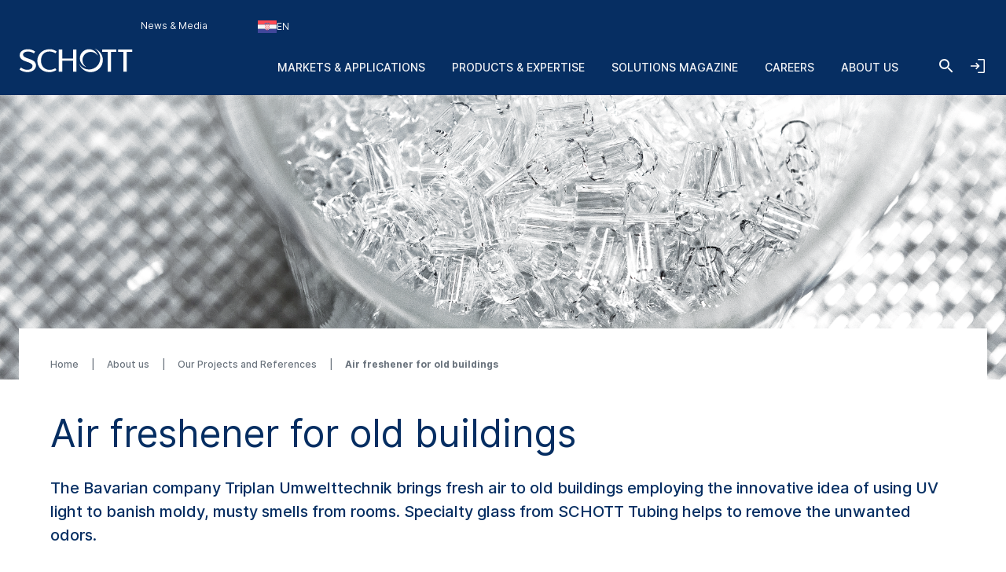

--- FILE ---
content_type: text/html; charset=utf-8
request_url: https://www.schott.com/en-hr/about-us/references/air-freshener-for-old-buildings
body_size: 188141
content:



<!DOCTYPE html>
<!--[if lt IE 7]>      <html class="no-js lt-ie9 lt-ie8 lt-ie7"> <![endif]-->
<!--[if IE 7]>         <html class="no-js lt-ie9 lt-ie8"> <![endif]-->
<!--[if IE 8]>         <html class="no-js lt-ie9"> <![endif]-->
<!--[if gt IE 8]><!-->
<html class="no-js" lang="hr-HR">
<!--<![endif]-->
<head>
    <meta charset="utf-8" />
    <meta name="viewport" content="width=device-width, initial-scale=1">
    <meta http-equiv="X-UA-Compatible" content="ie=edge">
    <meta name="theme-color" content="#005abb">
    <meta name="format-detection" content="telephone=no">

    

    <script src="https://cookiechimp.com/widget/ezJtym.js" class="js-cookie-chimp"></script>



    
    





<!-- Hreflangs START -->
    <link href="https://www.schott.com/en-gb/about-us/references/air-freshener-for-old-buildings" rel="alternate" hreflang="x-default" />
    <link href="https://www.schott.com/en-ie/about-us/references/air-freshener-for-old-buildings" rel="alternate" hreflang="en-ie" />
    <link href="https://www.schott.com/en-ae/about-us/references/air-freshener-for-old-buildings" rel="alternate" hreflang="en-ae" />
    <link href="https://www.schott.com/en-gr/about-us/references/air-freshener-for-old-buildings" rel="alternate" hreflang="en-gr" />
    <link href="https://www.schott.com/en-au/about-us/references/air-freshener-for-old-buildings" rel="alternate" hreflang="en-au" />
    <link href="https://www.schott.com/en-be/about-us/references/air-freshener-for-old-buildings" rel="alternate" hreflang="en-be" />
    <link href="https://www.schott.com/en-ca/about-us/references/air-freshener-for-old-buildings" rel="alternate" hreflang="en-ca" />
    <link href="https://www.schott.com/en-dk/about-us/references/air-freshener-for-old-buildings" rel="alternate" hreflang="en-dk" />
    <link href="https://www.schott.com/en-il/about-us/references/air-freshener-for-old-buildings" rel="alternate" hreflang="en-il" />
    <link href="https://www.schott.com/en-in/about-us/references/air-freshener-for-old-buildings" rel="alternate" hreflang="en-in" />
    <link href="https://www.schott.com/en-my/about-us/references/air-freshener-for-old-buildings" rel="alternate" hreflang="en-my" />
    <link href="https://www.schott.com/en-nl/about-us/references/air-freshener-for-old-buildings" rel="alternate" hreflang="en-nl" />
    <link href="https://www.schott.com/en-se/about-us/references/air-freshener-for-old-buildings" rel="alternate" hreflang="en-se" />
    <link href="https://www.schott.com/en-sg/about-us/references/air-freshener-for-old-buildings" rel="alternate" hreflang="en-sg" />
    <link href="https://www.schott.com/en-si/about-us/references/air-freshener-for-old-buildings" rel="alternate" hreflang="en-si" />
    <link href="https://www.schott.com/en-us/about-us/references/air-freshener-for-old-buildings" rel="alternate" hreflang="en-us" />
    <link href="https://www.schott.com/en-hr/about-us/references/air-freshener-for-old-buildings" rel="alternate" hreflang="en-hr" />
    <link href="https://www.schott.com/en-no/about-us/references/air-freshener-for-old-buildings" rel="alternate" hreflang="en-no" />
    <link href="https://www.schott.com/en-pl/about-us/references/air-freshener-for-old-buildings" rel="alternate" hreflang="en-pl" />
    <link href="https://www.schott.com/en-th/about-us/references/air-freshener-for-old-buildings" rel="alternate" hreflang="en-th" />
    <link href="https://www.schott.com/en-vn/about-us/references/air-freshener-for-old-buildings" rel="alternate" hreflang="en-vn" />
    <link href="https://www.schott.com/zh-cn/about-us/references/air-freshener-for-old-buildings" rel="alternate" hreflang="zh-cn" />
    <link href="https://www.schott.com/en-tw/about-us/references/air-freshener-for-old-buildings" rel="alternate" hreflang="en-tw" />
    <link href="https://www.schott.com/ja-jp/about-us/references/air-freshener-for-old-buildings" rel="alternate" hreflang="ja-jp" />
    <link href="https://www.schott.com/ko-kr/about-us/references/air-freshener-for-old-buildings" rel="alternate" hreflang="ko-kr" />
    <link href="https://www.schott.com/de-at/ueber-uns/referenzen/lufterfrischer-fuer-altbauten" rel="alternate" hreflang="de-at" />
    <link href="https://www.schott.com/de-ch/ueber-uns/referenzen/lufterfrischer-fuer-altbauten" rel="alternate" hreflang="de-ch" />
    <link href="https://www.schott.com/de-de/ueber-uns/referenzen/lufterfrischer-fuer-altbauten" rel="alternate" hreflang="de-de" />
    <link href="https://www.schott.com/fr-ca/a-propos-de-nous/references/purificateur-d-air-pour-anciens-batiments" rel="alternate" hreflang="fr-ca" />
    <link href="https://www.schott.com/fr-ch/a-propos-de-nous/references/purificateur-d-air-pour-anciens-batiments" rel="alternate" hreflang="fr-ch" />
    <link href="https://www.schott.com/fr-fr/a-propos-de-nous/references/purificateur-d-air-pour-anciens-batiments" rel="alternate" hreflang="fr-fr" />
    <link href="https://www.schott.com/es-ar/acerca-de-nosotros/referencias/ambientador-para-edificios-antiguos" rel="alternate" hreflang="es-ar" />
    <link href="https://www.schott.com/es-co/acerca-de-nosotros/referencias/ambientador-para-edificios-antiguos" rel="alternate" hreflang="es-co" />
    <link href="https://www.schott.com/es-ec/acerca-de-nosotros/referencias/ambientador-para-edificios-antiguos" rel="alternate" hreflang="es-ec" />
    <link href="https://www.schott.com/es-es/acerca-de-nosotros/referencias/ambientador-para-edificios-antiguos" rel="alternate" hreflang="es-es" />
    <link href="https://www.schott.com/es-mx/acerca-de-nosotros/referencias/ambientador-para-edificios-antiguos" rel="alternate" hreflang="es-mx" />
    <link href="https://www.schott.com/es-pe/acerca-de-nosotros/referencias/ambientador-para-edificios-antiguos" rel="alternate" hreflang="es-pe" />
    <link href="https://www.schott.com/es-ve/acerca-de-nosotros/referencias/ambientador-para-edificios-antiguos" rel="alternate" hreflang="es-ve" />
    <link href="https://www.schott.com/pt-br/sobre-nos-/referencias/purificador-de-ar-para-edificios-antigos" rel="alternate" hreflang="pt-br" />
    <link href="https://www.schott.com/en-cz/about-us/references/air-freshener-for-old-buildings" rel="alternate" hreflang="en-cz" />
    <link href="https://www.schott.com/en-hu/about-us/references/air-freshener-for-old-buildings" rel="alternate" hreflang="en-hu" />
<!-- Hreflangs END -->



<!-- Tracking Data Layer -->
    <script src="https://www.schott.com/js/aai/app-insight.min.js"></script>
        <script>
                window.dataLayer = window.dataLayer || [];
                window.dataLayer.push({"event":"page_view","business_unit":"T","country":"hr","market":"architecture","page_type":"About Us","pim_id":"","platform_name":"schott.com website","page_name":"about-us/references/air-freshener-for-old-buildings","product":"duran","product_group":"","sbf":"technical-tubing","sc_user_id":"00000000000000000000000000000000","schott_application":"","schott_sub_application":""});
        </script>
                <script>
                    (function (w, d, s, l, i) {
                        w[l] = w[l] || [];
                        w[l].push({
                            'gtm.start': new Date().getTime(),
                            event: 'gtm.js'
                        });
                        var f = d.getElementsByTagName(s)[0],
                            j = d.createElement(s),
                            dl = l != 'dataLayer' ? '&l=' + l : '';
                        j.async = true;
                        j.src = 'https://www.googletagmanager.com/gtm.js?id=' + i + dl; f.parentNode.insertBefore(j, f);
                    })(window, document, 'script', 'dataLayer', 'GTM-KQ2SV32');
                </script>




<!-- End Tracking Data Layer -->


<link rel="canonical" href="https://www.schott.com/en-hr/about-us/references/air-freshener-for-old-buildings" />

    <meta name="description" content="The German company Triplan Umwelttechnik uses SCHOTT glass tubing to catalyze a reaction that uses UV light to remove moldy odors from old buildings" />
    <meta name="robots" content="index, follow" />
    <title>Air freshener for old buildings | SCHOTT</title>


    <meta property="og:title" content="SCHOTT Air freshener for old buildings" />
    <meta property="og:description" content="Find out how the German company Triplan Umwelttechnik uses SCHOTT glass tubing to catalyze a reaction that uses UV light to remove moldy odors from old buildings" />
    <meta property="og:type" content="article" />
    <meta property="og:image" content="https://media.schott.com/api/public/content/7b95831a04d14c2785e87f638b38d400?t=OnExW1200" />
<meta property="og:url" content="https://www.schott.com/en-hr/about-us/references/air-freshener-for-old-buildings" />
<meta property="og:locale" content="hr-HR" />


        <script type="text/template" class="js-country-urls" data-lang="en" data-config='[{"Name":"Asia Pacific","Key":"asia-pacific","Countries":[{"Name":"Australia","Key":"au","Languages":[{"Name":"English EN","Key":"en","Url":"/en-au/about-us/references/air-freshener-for-old-buildings"}]},{"Name":"China","Key":"cn","Languages":[{"Name":"Chinese ZH","Key":"zh","Url":"/zh-cn/about-us/references/air-freshener-for-old-buildings"}]},{"Name":"India","Key":"in","Languages":[{"Name":"English EN","Key":"en","Url":"/en-in/about-us/references/air-freshener-for-old-buildings"}]},{"Name":"Japan","Key":"jp","Languages":[{"Name":"Japanese JA","Key":"ja","Url":"/ja-jp/about-us/references/air-freshener-for-old-buildings"}]},{"Name":"Korea","Key":"kr","Languages":[{"Name":"Korean KO","Key":"ko","Url":"/ko-kr/about-us/references/air-freshener-for-old-buildings"}]},{"Name":"Malaysia","Key":"my","Languages":[{"Name":"English EN","Key":"en","Url":"/en-my/about-us/references/air-freshener-for-old-buildings"}]},{"Name":"Singapore","Key":"sg","Languages":[{"Name":"English EN","Key":"en","Url":"/en-sg/about-us/references/air-freshener-for-old-buildings"}]},{"Name":"Taiwan","Key":"tw","Languages":[{"Name":"English EN","Key":"en","Url":"/en-tw/about-us/references/air-freshener-for-old-buildings"}]},{"Name":"Thailand","Key":"th","Languages":[{"Name":"English EN","Key":"en","Url":"/en-th/about-us/references/air-freshener-for-old-buildings"}]},{"Name":"Vietnam","Key":"vn","Languages":[{"Name":"English EN","Key":"en","Url":"/en-vn/about-us/references/air-freshener-for-old-buildings"}]}]},{"Name":"Europe","Key":"europe","Countries":[{"Name":"Austria","Key":"at","Languages":[{"Name":"German DE","Key":"de","Url":"/de-at/ueber-uns/referenzen/lufterfrischer-fuer-altbauten"}]},{"Name":"Belgium","Key":"be","Languages":[{"Name":"English EN","Key":"en","Url":"/en-be/about-us/references/air-freshener-for-old-buildings"}]},{"Name":"Croatia","Key":"hr","Languages":[{"Name":"English EN","Key":"en","Url":"/en-hr/about-us/references/air-freshener-for-old-buildings"}]},{"Name":"Czech Republic","Key":"cz","Languages":[{"Name":"English EN","Key":"en","Url":"/en-cz/about-us/references/air-freshener-for-old-buildings"}]},{"Name":"Denmark","Key":"dk","Languages":[{"Name":"English EN","Key":"en","Url":"/en-dk/about-us/references/air-freshener-for-old-buildings"}]},{"Name":"France","Key":"fr","Languages":[{"Name":"French FR","Key":"fr","Url":"/fr-fr/a-propos-de-nous/references/purificateur-d-air-pour-anciens-batiments"}]},{"Name":"Germany","Key":"de","Languages":[{"Name":"German DE","Key":"de","Url":"/de-de/ueber-uns/referenzen/lufterfrischer-fuer-altbauten"}]},{"Name":"Greece","Key":"gr","Languages":[{"Name":"English EN","Key":"en","Url":"/en-gr/about-us/references/air-freshener-for-old-buildings"}]},{"Name":"Hungary","Key":"hu","Languages":[{"Name":"English EN","Key":"en","Url":"/en-hu/about-us/references/air-freshener-for-old-buildings"}]},{"Name":"Ireland","Key":"ie","Languages":[{"Name":"English EN","Key":"en","Url":"/en-ie/about-us/references/air-freshener-for-old-buildings"}]},{"Name":"Netherlands","Key":"nl","Languages":[{"Name":"English EN","Key":"en","Url":"/en-nl/about-us/references/air-freshener-for-old-buildings"}]},{"Name":"Norway","Key":"no","Languages":[{"Name":"English EN","Key":"en","Url":"/en-no/about-us/references/air-freshener-for-old-buildings"}]},{"Name":"Poland","Key":"pl","Languages":[{"Name":"English EN","Key":"en","Url":"/en-pl/about-us/references/air-freshener-for-old-buildings"}]},{"Name":"Slovenia","Key":"si","Languages":[{"Name":"English EN","Key":"en","Url":"/en-si/about-us/references/air-freshener-for-old-buildings"}]},{"Name":"Spain","Key":"es","Languages":[{"Name":"Spanish ES","Key":"es","Url":"/es-es/acerca-de-nosotros/referencias/ambientador-para-edificios-antiguos"}]},{"Name":"Sweden","Key":"se","Languages":[{"Name":"English EN","Key":"en","Url":"/en-se/about-us/references/air-freshener-for-old-buildings"}]},{"Name":"Switzerland","Key":"ch","Languages":[{"Name":"German DE","Key":"de","Url":"/de-ch/ueber-uns/referenzen/lufterfrischer-fuer-altbauten"}]},{"Name":"Switzerland","Key":"ch","Languages":[{"Name":"French FR","Key":"fr","Url":"/fr-ch/a-propos-de-nous/references/purificateur-d-air-pour-anciens-batiments"}]},{"Name":"United Kingdom","Key":"gb","Languages":[{"Name":"English EN","Key":"en","Url":"/en-gb/about-us/references/air-freshener-for-old-buildings"}]}]},{"Name":"Latin & South America","Key":"south-america","Countries":[{"Name":"Argentina","Key":"ar","Languages":[{"Name":"Spanish ES","Key":"es","Url":"/es-ar/acerca-de-nosotros/referencias/ambientador-para-edificios-antiguos"}]},{"Name":"Brazil","Key":"br","Languages":[{"Name":"Portuguese PT","Key":"pt","Url":"/pt-br/sobre-nos-/referencias/purificador-de-ar-para-edificios-antigos"}]},{"Name":"Colombia","Key":"co","Languages":[{"Name":"Spanish ES","Key":"es","Url":"/es-co/acerca-de-nosotros/referencias/ambientador-para-edificios-antiguos"}]},{"Name":"Ecuador","Key":"ec","Languages":[{"Name":"Spanish ES","Key":"es","Url":"/es-ec/acerca-de-nosotros/referencias/ambientador-para-edificios-antiguos"}]},{"Name":"Mexico","Key":"mx","Languages":[{"Name":"Spanish ES","Key":"es","Url":"/es-mx/acerca-de-nosotros/referencias/ambientador-para-edificios-antiguos"}]},{"Name":"Peru","Key":"pe","Languages":[{"Name":"Spanish ES","Key":"es","Url":"/es-pe/acerca-de-nosotros/referencias/ambientador-para-edificios-antiguos"}]},{"Name":"Venezuela","Key":"ve","Languages":[{"Name":"Spanish ES","Key":"es","Url":"/es-ve/acerca-de-nosotros/referencias/ambientador-para-edificios-antiguos"}]}]},{"Name":"Middle East","Key":"middle-east","Countries":[{"Name":"Israel","Key":"il","Languages":[{"Name":"English EN","Key":"en","Url":"/en-il/about-us/references/air-freshener-for-old-buildings"}]},{"Name":"United Arab Emirates","Key":"ae","Languages":[{"Name":"English EN","Key":"en","Url":"/en-ae/about-us/references/air-freshener-for-old-buildings"}]}]},{"Name":"North America","Key":"north-america","Countries":[{"Name":"Canada","Key":"ca","Languages":[{"Name":"English EN","Key":"en","Url":"/en-ca/about-us/references/air-freshener-for-old-buildings"}]},{"Name":"Canada","Key":"ca","Languages":[{"Name":"French FR","Key":"fr","Url":"/fr-ca/a-propos-de-nous/references/purificateur-d-air-pour-anciens-batiments"}]},{"Name":"United States of America","Key":"us","Languages":[{"Name":"English EN","Key":"en","Url":"/en-us/about-us/references/air-freshener-for-old-buildings"}]}]}]'>
        </script>
    
    <link rel="stylesheet" href="/static/assets/css/main.min.css?v=202512171735" />
    <link rel="apple-touch-icon" sizes="180x180" href="/static/assets/gfx/favicon/SCHOTT_180.png?v=202512171735" />
    <link rel="icon" type="image/png" sizes="32x32" href="/static/assets/gfx/favicon/SCHOTT_32.png?v=202512171735" />
    <link rel="icon" type="image/png" sizes="16x16" href="/static/assets/gfx/favicon/SCHOTT_16.png?v=202512171735" />
    <link rel="mask-icon" href="/static/assets/gfx/favicon/safari-pinned-tab.svg?v=202512171735" color="#005abb" />
    <link rel="shortcut icon" type="image/x-icon" href="/favicon.ico" />
    <link rel="manifest" href="/manifest.json" />
</head>
<body class="default-device bodyclass" >
    <a href="#content" class="skip-link">Skip to main content</a>
    


<!-- Tracking Data Layer (noscript) -->
<!-- End Tracking Data Layer (noscript) -->
    
<!-- #wrapper -->
<div id="wrapper">
        <!-- #region-warning -->
        <div id="region-warning">
            



<div class="region-mismatch js-region-mismatch bg-dark">
    <div class="region-mismatch__text">Does this match your preferences? Make a selection.</div>
    <button class="btn btn--primary region-mismatch__suggest js-region-mismatch__suggest" aria-label="Choose {{name}} as country">
        <svg class="region-mismatch__icon js-region-mismatch__icon">
            <use xlink:href="/static/assets/gfx/svg/sprites/cflags.svg?v=202512171735#world"/>
        </svg>
        <span></span>
    </button>
    <button class="btn btn--secondary region-mismatch__keep js-region-mismatch__keep" aria-label="Choose {{name}} as country">
        <svg class="region-mismatch__icon js-region-mismatch__icon">
            <use xlink:href="/static/assets/gfx/svg/sprites/cflags.svg?v=202512171735#world"/>
        </svg>
        <span>EN</span>
    </button>
    <button class="btn btn--unstyled region-mismatch__hide js-region-mismatch__hide" aria-label="Hide Country Warning">
        <svg class="icon">
            <use xlink:href="/static/assets/gfx/svg/sprites/icons.svg?v=202512171735#cross"/>
        </svg>
    </button>
</div>
        </div>
        <!-- /#region-warning -->
    <header id="header" class="onex-container">
        





<div class="component header">
    <div class="container header__container">
        <a href="/en-hr" class="header__logo-wrapper main-logo">
            <svg xmlns="http://www.w3.org/2000/svg" viewBox="0 0 100 22" fill="#ffffff" class="header__logo main-logo__picture">
                  <title>SCHOTT</title>
                  <g class="logo">
                    <path d="M47.5059 1.41504H50.52V20.882H47.5059V11.2457H38.0303V20.882H35.0161V1.41504H38.0303V9.24026H47.5059V1.41504Z"></path>
                    <path d="M27.0628 1.08521C29.3771 1.08521 31.3964 1.80398 33.1907 3.13358L32.0718 4.74048C30.756 3.6697 28.5324 3.09143 26.8696 3.09143C22.1786 3.09143 19.4126 6.38879 19.4126 11.0401C19.4126 16.0546 22.7254 19.207 26.8696 19.207C28.6698 19.207 30.4351 18.7766 31.9143 17.7717L32.9745 19.363C31.2048 20.5617 28.8526 21.2118 26.7314 21.2118C19.7588 21.2118 16.2068 16.4561 16.2068 11.0949C16.2068 6.19726 20.0664 1.08521 27.0628 1.08521Z"></path>
                    <path d="M80.8727 3.42126V20.8812H77.8548V3.42126H73.1653V1.41504H85.5875V3.42126H80.8727Z"></path>
                    <path d="M94.7042 3.42126V20.8812H91.6863V3.42126H86.9998V1.41504H99.4219V3.42126H94.7042Z"></path>
                    <path d="M8.0849 1.08521C10.2565 1.08521 12.5344 1.82099 14.2559 3.14689L13.2402 4.81221C11.8316 3.83313 10.0121 3.13284 8.25058 3.13284C5.05811 3.13284 3.67177 4.3944 3.67177 5.99464C3.67177 7.47213 5.47268 8.36099 9.03811 9.58114C12.1303 10.6401 15.264 12.0451 15.0174 15.8098C14.8123 18.9482 11.5604 21.211 7.46082 21.211C5.1651 21.211 2.43772 20.3429 0.578857 18.9408L1.77872 17.1808C3.40133 18.3559 5.31295 19.1626 7.40584 19.1626C9.89473 19.1626 12.0032 17.9277 12.0032 15.7536C12.0032 13.4242 7.69634 12.4274 6.03138 11.7974C2.55511 10.4811 0.604861 8.96219 0.740821 6.16546C0.893126 3.04854 3.82853 1.08521 8.0849 1.08521Z"></path>
                  </g>
                  <g class="logo-o">
                    <path d="M66.4103 0.554199C70.6489 1.9533 73.7061 5.92803 73.7061 10.6141C73.7061 16.4672 68.9394 21.2095 63.0596 21.2095C58.3047 21.2095 54.2779 18.1073 52.9094 13.8265C54.5885 16.8465 57.8255 18.8941 61.5403 18.8941C66.9839 18.8941 71.3948 14.5016 71.3948 9.08415C71.3948 5.43036 69.3881 2.24096 66.4103 0.554199Z"></path>
                    <path d="M61.5395 1.09546C65.2179 1.09546 68.316 3.55646 69.2655 6.9115C68.0002 4.8158 65.6934 3.41374 63.0581 3.41374C59.061 3.41374 55.824 6.63715 55.824 10.6141C55.824 13.2067 57.1985 15.4769 59.2616 16.7452C55.9392 15.769 53.5142 12.7076 53.5142 9.08411C53.5142 4.67087 57.1071 1.09546 61.5395 1.09546Z"></path>
                  </g>
            </svg>
        </a>

        <ul class="header__navigation list--unstyled header-navigation">
            
            
    <li class="header-navigation__item"><a href="/en-hr/news-and-media" class="header-navigation__link header__navigation-forward arrow-icon" title="News & Media" >News &amp; Media</a></li>

    <li class="header-navigation__item">
        
        <div class="header-login js-header-login">
            <button class="header-navigation__link header__navigation-forward header-login__toggle js-header-login__toggle btn--unstyled chevron chevron--sm chevron--light">
                <svg class="icon header-login-icon">
                    <use xlink:href="/static/assets/gfx/svg/sprites/icons.svg?v=202512171735#login" />
                </svg>
                Welcome! Login now
            </button>

            <div class="header-login__box js-header-login__box">
                <a class="header-login__box-cta btn btn--primary" href="/api/account/login">
                    Login via SCHOTT ID
                </a>
                <p class="header-login__box-text">
                    No SCHOTT ID yet?
                    <a href="/api/account/register">
                        Register now!
                    </a>
                </p>
            </div>
        </div>


    </li>



<li class="header-navigation__item">
    <div class="country-selector js-country-selector">
        <button type="button" class="btn btn--unstyled country-selector__trigger js-country-selector__trigger header-navigation__link header__navigation-forward chevron chevron--sm chevron--light" aria-label="Choose region and country">
            <svg class="icon country-selector__icon js-country-selector__icon">
                <use xlink:href="/static/assets/gfx/svg/sprites/cflags.svg?v=202512171735#world" />
            </svg>
            <span>EN</span>
        </button>
        <div class="country-selector__overlay js-country-selector__overlay"></div>
        <div class="country-selector__box js-country-selector__box">
            <div class="country-selector__text">
                <p class="country-selector__headline">Choose region and country</p>
                <p>Content may vary depending on your selection.</p>
            </div>
            <div class="styled-select js-styled-select country-selector__region js-country-selector__region">
                <div id="styled-select-region-label" class="styled-select__label js-styled-select__label">Region</div>
                <div aria-controls="styled-select-region-listbox" aria-expanded="false" aria-haspopup="listbox" aria-labelledby="styled-select-region-label" class="styled-select__input" role="combobox" tabindex="0"></div>
                <div class="styled-select__menu js-styled-select__list" role="listbox" id="styled-select-region-listbox" aria-labelledby="styled-select-region-label" tabindex="-1">
                </div>
            </div>
            <div class="styled-select js-styled-select country-selector__country js-country-selector__country">
                <div id="styled-select-country-label" class="styled-select__label js-styled-select__label">Country &amp; Language</div>
                <div aria-controls="styled-select-country-listbox" aria-expanded="false" aria-haspopup="listbox" aria-labelledby="styled-select-country-label" class="styled-select__input" role="combobox" tabindex="0"></div>
                <div class="styled-select__menu js-styled-select__list" role="listbox" id="styled-select-country-listbox" aria-labelledby="styled-select-country-label" tabindex="-1">
                </div>
            </div>
            <button type="button" class="btn btn--primary country-selector__confirm js-country-selector__confirm">
                Confirm selection
            </button>
            <button type="button" class="btn btn--secondary country-selector__cancel js-country-selector__cancel">
                Cancel
            </button>
        </div>

       <script type="text/template" class="js-country-selector__list-template">
            <div role="option" class="styled-select__option js-styled-select__option" aria-selected="{{selected}}" data-value="{{key}}" {{#lang}} data-lang="{{lang}}" {{/lang}}>

                <svg class="icon styled-select__icon">
                    <use xlink:href="/static/assets/gfx/svg/sprites/cflags.svg?v=202512171735#{{key}}" />
                </svg>

                <div>
                    <span class="styled-select__name js-styled-select__option-text">{{name}}</span>
                    {{#language}}<span class="styled-select__subline">{{language}}</span>{{/language}}
                </div>
            </div>
       </script>
    </div>
</li>





        </ul>
        
<div class="header__hamburgers">
    <button class="header-toggler header__hamburger" data-hamburger="open" aria-label="Open navigation">
        <svg class="icon header-toggler__icon">
            <use xlink:href="/static/assets/gfx/svg/sprites/icons.svg?v=202512171735#hamburger" />
        </svg>
    </button>
</div>
        
<div class="header__icon">
    <a class="header__search-btn" href="/en-hr/search"   aria-label="Search">
        <svg class="icon header__search-icon">
            <use xlink:href="/static/assets/gfx/svg/sprites/icons.svg?v=202512171735#search" />
        </svg>
    </a>

</div>
        
        <div class="header__login">
            <button class="header-toggler header__login-toggler js-header__login-toggler" data-hamburger="open" aria-label="Open navigation and login accordion">
                <svg class="header-toggler__icon header__login-icon">
                    <use xlink:href="/static/assets/gfx/svg/sprites/icons.svg?v=202512171735#login" />
                </svg>
            </button>
        </div>


        

<div class="component header__area">
    <ul class="list--unstyled header__categories header-categories" data-mobile-container="home">
                    <li class="header-categories__category" data-mobile-element="d36e134a-4ffb-4a15-ab9e-6bc9878e523a" data-mobile-parent-id="d36e134a-4ffb-4a15-ab9e-6bc9878e523a" data-header-category-id="d36e134a-4ffb-4a15-ab9e-6bc9878e523a">
                        <a href="/en-hr/markets" class="header-categories__item link--unstyled header__navigation-forward chevron chevron--sm chevron--light chevron--right"  >Markets &amp; Applications</a>
                    </li>
                    <li class="header-categories__category" data-mobile-element="4e21bb92-31ca-47f2-b903-4c6a679617b3" data-mobile-parent-id="4e21bb92-31ca-47f2-b903-4c6a679617b3" data-header-category-id="4e21bb92-31ca-47f2-b903-4c6a679617b3">
                        <a href="/en-hr/product-selector?productselectormode=true" class="header-categories__item link--unstyled header__navigation-forward chevron chevron--sm chevron--light chevron--right"  >Products &amp; Expertise</a>
                    </li>
                    <li class="header-categories__category" data-mobile-element="030e0a76-d60a-445f-8de0-6a4dc8ad4d0d" data-mobile-parent-id="030e0a76-d60a-445f-8de0-6a4dc8ad4d0d" data-header-category-id="030e0a76-d60a-445f-8de0-6a4dc8ad4d0d">
                        <a href="/en-hr/solutions-magazine" class="header-categories__item link--unstyled header__navigation-forward chevron chevron--sm chevron--light chevron--right"  >Solutions Magazine</a>
                    </li>
                    <li class="header-categories__category" data-mobile-element="b668edaa-08a2-4207-af4d-f49d61e244e2" data-mobile-parent-id="b668edaa-08a2-4207-af4d-f49d61e244e2" data-header-category-id="b668edaa-08a2-4207-af4d-f49d61e244e2">
                        <a href="/en-hr/careers" class="header-categories__item link--unstyled header__navigation-forward chevron chevron--sm chevron--light chevron--right"  >Careers</a>
                    </li>
                    <li class="header-categories__category" data-mobile-element="cb635f03-381b-4527-8729-d7a8314a1697" data-mobile-parent-id="cb635f03-381b-4527-8729-d7a8314a1697" data-header-category-id="cb635f03-381b-4527-8729-d7a8314a1697">
                        <a href="/en-hr/about-us" class="header-categories__item link--unstyled header__navigation-forward chevron chevron--sm chevron--light chevron--right"  >About us</a>
                    </li>
    </ul>

                <div class="header-categories__subcategories header__subcategories header-subcategories" data-mobile-parent="d36e134a-4ffb-4a15-ab9e-6bc9878e523a" data-header-category-container="d36e134a-4ffb-4a15-ab9e-6bc9878e523a">
                    <div class="container header-subcategories__container">
                        <div class="row">
                            <div class="col-12 col-lg-3 header-subcategories__list u-p-0" data-mobile-container="d36e134a-4ffb-4a15-ab9e-6bc9878e523a">

                                        <div>
                                            <span class="header-subcategories__title">Markets</span>
                                            <ul class="list--unstyled">
                                                    <li class="header__navigation-back chevron chevron--sm chevron--light chevron--left" data-mobile-element="home">Close</li>
                                                    <li class="header-subcategories__subcategory">
                                                        <a href="/en-hr/markets" class="header-subcategories__item link--unstyled header__navigation-forward header__navigation-forward--headline"  >
                                                            <span>Markets &amp; Applications</span>
                                                        </a>
                                                    </li>

                                                            <li data-header-subcategory-id="c03e9de5-31f1-44e8-9498-09b3a944575c" class="header-subcategories__subcategory">
                                                                <a href="/en-hr/markets/architecture" class="header-subcategories__item link--unstyled header__navigation-forward header__navigation-forward--nested chevron chevron--sm chevron--light chevron--right"  >
                                                                    <span>Architecture</span>
                                                                </a>
                                                            </li>
                                                            <li data-header-subcategory-id="34777f23-378d-414f-ae8b-6ea16690da41" class="header-subcategories__subcategory">
                                                                <a href="/en-hr/markets/automotive" class="header-subcategories__item link--unstyled header__navigation-forward header__navigation-forward--nested chevron chevron--sm chevron--light chevron--right"  >
                                                                    <span>Automotive</span>
                                                                </a>
                                                            </li>
                                                            <li data-header-subcategory-id="e281f181-3e85-4a25-950d-fcbd7dae6ec0" class="header-subcategories__subcategory">
                                                                <a href="/en-hr/markets/aviation-astro-and-space" class="header-subcategories__item link--unstyled header__navigation-forward header__navigation-forward--nested chevron chevron--sm chevron--light chevron--right"  >
                                                                    <span>Aviation, Astro and Space</span>
                                                                </a>
                                                            </li>
                                                            <li data-header-subcategory-id="ebb63ee2-3b5d-4d54-9abf-663ee0f24d97" class="header-subcategories__subcategory">
                                                                <a href="/en-hr/markets/consumer-electronics" class="header-subcategories__item link--unstyled header__navigation-forward header__navigation-forward--nested chevron chevron--sm chevron--light chevron--right"  >
                                                                    <span>Consumer Electronics</span>
                                                                </a>
                                                            </li>
                                                            <li data-header-subcategory-id="7897c8ee-21b0-447e-a2d3-d21ca0e2e45b" class="header-subcategories__subcategory">
                                                                <a href="/en-hr/markets/health" class="header-subcategories__item link--unstyled header__navigation-forward header__navigation-forward--nested chevron chevron--sm chevron--light chevron--right"  >
                                                                    <span>Health</span>
                                                                </a>
                                                            </li>
                                                            <li data-header-subcategory-id="9c1576b9-c3ce-4562-b475-9dee8ceb1caa" class="header-subcategories__subcategory">
                                                                <a href="/en-hr/markets/home-and-living" class="header-subcategories__item link--unstyled header__navigation-forward header__navigation-forward--nested chevron chevron--sm chevron--light chevron--right"  >
                                                                    <span>Home and Living</span>
                                                                </a>
                                                            </li>
                                                            <li data-header-subcategory-id="7618da71-03ad-48fe-9087-c3e4eb5b0ab9" class="header-subcategories__subcategory">
                                                                <a href="/en-hr/markets/industrial-and-energy" class="header-subcategories__item link--unstyled header__navigation-forward header__navigation-forward--nested chevron chevron--sm chevron--light chevron--right"  >
                                                                    <span>Industrial and Energy</span>
                                                                </a>
                                                            </li>
                                                            <li data-header-subcategory-id="a0a4dd2a-3dd8-4ba2-a3e5-0d3042c141f9" class="header-subcategories__subcategory">
                                                                <a href="/en-hr/markets/optics" class="header-subcategories__item link--unstyled header__navigation-forward header__navigation-forward--nested chevron chevron--sm chevron--light chevron--right"  >
                                                                    <span>Optics</span>
                                                                </a>
                                                            </li>
                                                            <li data-header-subcategory-id="1f3909fd-38af-4d77-a0b0-3901bf1f8fe2" class="header-subcategories__subcategory">
                                                                <a href="/en-hr/markets/retail-and-gastronomy" class="header-subcategories__item link--unstyled header__navigation-forward header__navigation-forward--nested chevron chevron--sm chevron--light chevron--right"  >
                                                                    <span>Retail and Gastronomy</span>
                                                                </a>
                                                            </li>
                                                            <li data-header-subcategory-id="2b7fc9bd-7dfb-4c1f-a3a4-e8d72d4b9f2d" class="header-subcategories__subcategory">
                                                                <a href="/en-hr/markets/security-and-defense" class="header-subcategories__item link--unstyled header__navigation-forward header__navigation-forward--nested chevron chevron--sm chevron--light chevron--right"  >
                                                                    <span>Security and Defense</span>
                                                                </a>
                                                            </li>
                                                            <li data-header-subcategory-id="83589281-e7e9-4672-92a6-02d0f426c8c3" class="header-subcategories__subcategory">
                                                                <a href="/en-hr/markets/semiconductor-and-datacom" class="header-subcategories__item link--unstyled header__navigation-forward header__navigation-forward--nested chevron chevron--sm chevron--light chevron--right"  >
                                                                    <span>Semiconductor and Datacom</span>
                                                                </a>
                                                            </li>
                                            </ul>
                                        </div>

                            </div>
                            <div class="col-12 col-lg-8 col-lg header-subcategories__subsubcategories header-subsubcategories">

                                                <div data-header-subcategory-container="c03e9de5-31f1-44e8-9498-09b3a944575c" class="header-subsubcategories__container">
                                                    <div class="header-subsubcategories__list">
                                                        <div class="row">

                                                                    <a href="/en-hr/markets/architecture/decorative-glazing" class="header-subsubcategories__subsubcategory link--unstyled header__navigation-forward header__navigation-forward--nested chevron chevron--sm chevron--light chevron--right"  >
                                                                        <p class="header-subsubcategories__title">Decorative glazing</p>
                                                                        <p class="header-subsubcategories__perex">Decorative and structured glass</p>
                                                                    </a>
                                                                    <a href="/en-hr/markets/architecture/design-inspiration" class="header-subsubcategories__subsubcategory link--unstyled header__navigation-forward header__navigation-forward--nested chevron chevron--sm chevron--light chevron--right"  >
                                                                        <p class="header-subsubcategories__title">Design inspiration</p>
                                                                        <p class="header-subsubcategories__perex">Versatile interior design range</p>
                                                                    </a>
                                                                    <a href="/en-hr/markets/architecture/fire-and-safety" class="header-subsubcategories__subsubcategory link--unstyled header__navigation-forward header__navigation-forward--nested chevron chevron--sm chevron--light chevron--right"  >
                                                                        <p class="header-subsubcategories__title">Fire and safety</p>
                                                                        <p class="header-subsubcategories__perex">Fire and safety glass classifications E, EI, and EW</p>
                                                                    </a>
                                                                    <a href="/en-hr/markets/architecture/radiation-shielding-glazing" class="header-subsubcategories__subsubcategory link--unstyled header__navigation-forward header__navigation-forward--nested chevron chevron--sm chevron--light chevron--right"  >
                                                                        <p class="header-subsubcategories__title">Radiation shielding glazing</p>
                                                                        <p class="header-subsubcategories__perex">Range of radiation shielding glass </p>
                                                                    </a>
                                                                    <a href="/en-hr/markets/architecture/restoration" class="header-subsubcategories__subsubcategory link--unstyled header__navigation-forward header__navigation-forward--nested chevron chevron--sm chevron--light chevron--right"  >
                                                                        <p class="header-subsubcategories__title">Restoration</p>
                                                                        <p class="header-subsubcategories__perex">Historical glass for restoration projects</p>
                                                                    </a>

                                                        </div>
                                                    </div>
                                                </div>
                                                <div data-header-subcategory-container="34777f23-378d-414f-ae8b-6ea16690da41" class="header-subsubcategories__container">
                                                    <div class="header-subsubcategories__list">
                                                        <div class="row">

                                                                    <a href="/en-hr/markets/automotive/autonomous-driving" class="header-subsubcategories__subsubcategory link--unstyled header__navigation-forward header__navigation-forward--nested chevron chevron--sm chevron--light chevron--right"  >
                                                                        <p class="header-subsubcategories__title">Autonomous driving</p>
                                                                        <p class="header-subsubcategories__perex">LiDAR and radar components and materials</p>
                                                                    </a>
                                                                    <a href="/en-hr/markets/automotive/communication-systems" class="header-subsubcategories__subsubcategory link--unstyled header__navigation-forward header__navigation-forward--nested chevron chevron--sm chevron--light chevron--right"  >
                                                                        <p class="header-subsubcategories__title">Communication systems</p>
                                                                        <p class="header-subsubcategories__perex">Touchscreens and displays</p>
                                                                    </a>
                                                                    <a href="/en-hr/markets/automotive/design-and-glazing" class="header-subsubcategories__subsubcategory link--unstyled header__navigation-forward header__navigation-forward--nested chevron chevron--sm chevron--light chevron--right"  >
                                                                        <p class="header-subsubcategories__title">Design and glazing</p>
                                                                        <p class="header-subsubcategories__perex">Interior and exterior glazing</p>
                                                                    </a>
                                                                    <a href="/en-hr/markets/automotive/e-mobility" class="header-subsubcategories__subsubcategory link--unstyled header__navigation-forward header__navigation-forward--nested chevron chevron--sm chevron--light chevron--right"  >
                                                                        <p class="header-subsubcategories__title">E-mobility</p>
                                                                        <p class="header-subsubcategories__perex">Components and specialty glass for electronic mobility</p>
                                                                    </a>
                                                                    <a href="/en-hr/markets/automotive/lighting" class="header-subsubcategories__subsubcategory link--unstyled header__navigation-forward header__navigation-forward--nested chevron chevron--sm chevron--light chevron--right"  >
                                                                        <p class="header-subsubcategories__title">Lighting</p>
                                                                        <p class="header-subsubcategories__perex">Exterior and interior lighting</p>
                                                                    </a>
                                                                    <a href="/en-hr/markets/automotive/safety-and-foresight" class="header-subsubcategories__subsubcategory link--unstyled header__navigation-forward header__navigation-forward--nested chevron chevron--sm chevron--light chevron--right"  >
                                                                        <p class="header-subsubcategories__title">Safety and foresight</p>
                                                                        <p class="header-subsubcategories__perex">For improved automotive safety</p>
                                                                    </a>
                                                                    <a href="/en-hr/markets/automotive/sensors-and-electronics" class="header-subsubcategories__subsubcategory link--unstyled header__navigation-forward header__navigation-forward--nested chevron chevron--sm chevron--light chevron--right"  >
                                                                        <p class="header-subsubcategories__title">Sensors and electronics</p>
                                                                        <p class="header-subsubcategories__perex">Protecting and powering automotive electronics</p>
                                                                    </a>

                                                        </div>
                                                    </div>
                                                </div>
                                                <div data-header-subcategory-container="e281f181-3e85-4a25-950d-fcbd7dae6ec0" class="header-subsubcategories__container">
                                                    <div class="header-subsubcategories__list">
                                                        <div class="row">

                                                                    <a href="/en-hr/markets/aviation-astro-and-space/aerospace" class="header-subsubcategories__subsubcategory link--unstyled header__navigation-forward header__navigation-forward--nested chevron chevron--sm chevron--light chevron--right"  >
                                                                        <p class="header-subsubcategories__title">Aerospace</p>
                                                                        <p class="header-subsubcategories__perex">High performance glass-ceramic materials and components</p>
                                                                    </a>
                                                                    <a href="/en-hr/markets/aviation-astro-and-space/aircraft" class="header-subsubcategories__subsubcategory link--unstyled header__navigation-forward header__navigation-forward--nested chevron chevron--sm chevron--light chevron--right"  >
                                                                        <p class="header-subsubcategories__title">Aircraft</p>
                                                                        <p class="header-subsubcategories__perex">Components for illumination, navigation, and displays</p>
                                                                    </a>
                                                                    <a href="/en-hr/markets/aviation-astro-and-space/satellites" class="header-subsubcategories__subsubcategory link--unstyled header__navigation-forward header__navigation-forward--nested chevron chevron--sm chevron--light chevron--right"  >
                                                                        <p class="header-subsubcategories__title">Satellites</p>
                                                                        <p class="header-subsubcategories__perex">Mirror substrates and electronic packaging</p>
                                                                    </a>
                                                                    <a href="/en-hr/markets/aviation-astro-and-space/telescopes" class="header-subsubcategories__subsubcategory link--unstyled header__navigation-forward header__navigation-forward--nested chevron chevron--sm chevron--light chevron--right"  >
                                                                        <p class="header-subsubcategories__title">Telescopes</p>
                                                                        <p class="header-subsubcategories__perex">Mirror substrates and glass-ceramics</p>
                                                                    </a>

                                                        </div>
                                                    </div>
                                                </div>
                                                <div data-header-subcategory-container="ebb63ee2-3b5d-4d54-9abf-663ee0f24d97" class="header-subsubcategories__container">
                                                    <div class="header-subsubcategories__list">
                                                        <div class="row">

                                                                    <a href="/en-hr/markets/consumer-electronics/augmented-reality" class="header-subsubcategories__subsubcategory link--unstyled header__navigation-forward header__navigation-forward--nested chevron chevron--sm chevron--light chevron--right"  >
                                                                        <p class="header-subsubcategories__title">Augmented reality</p>
                                                                        <p class="header-subsubcategories__perex">Components for augmented reality</p>
                                                                    </a>
                                                                    <a href="/en-hr/markets/consumer-electronics/home-and-electrical-appliances" class="header-subsubcategories__subsubcategory link--unstyled header__navigation-forward header__navigation-forward--nested chevron chevron--sm chevron--light chevron--right"  >
                                                                        <p class="header-subsubcategories__title">Home and electrical appliances</p>
                                                                        <p class="header-subsubcategories__perex">Specialty glass for household applications</p>
                                                                    </a>
                                                                    <a href="/en-hr/markets/consumer-electronics/imaging-and-projection" class="header-subsubcategories__subsubcategory link--unstyled header__navigation-forward header__navigation-forward--nested chevron chevron--sm chevron--light chevron--right"  >
                                                                        <p class="header-subsubcategories__title">Imaging and projection</p>
                                                                        <p class="header-subsubcategories__perex">Imaging for digital projection, cameras, and TV</p>
                                                                    </a>
                                                                    <a href="/en-hr/markets/consumer-electronics/mobile-devices-and-wearables" class="header-subsubcategories__subsubcategory link--unstyled header__navigation-forward header__navigation-forward--nested chevron chevron--sm chevron--light chevron--right"  >
                                                                        <p class="header-subsubcategories__title">Mobile devices and wearables</p>
                                                                        <p class="header-subsubcategories__perex">High-performance glass components for portable electronics</p>
                                                                    </a>

                                                        </div>
                                                    </div>
                                                </div>
                                                <div data-header-subcategory-container="7897c8ee-21b0-447e-a2d3-d21ca0e2e45b" class="header-subsubcategories__container">
                                                    <div class="header-subsubcategories__list">
                                                        <div class="row">

                                                                    <a href="/en-hr/markets/health/cosmetics" class="header-subsubcategories__subsubcategory link--unstyled header__navigation-forward header__navigation-forward--nested chevron chevron--sm chevron--light chevron--right"  >
                                                                        <p class="header-subsubcategories__title">Cosmetics</p>
                                                                        <p class="header-subsubcategories__perex">Bioactive glass for cosmetics and cosmeceutical products</p>
                                                                    </a>
                                                                    <a href="/en-hr/markets/health/dental" class="header-subsubcategories__subsubcategory link--unstyled header__navigation-forward header__navigation-forward--nested chevron chevron--sm chevron--light chevron--right"  >
                                                                        <p class="header-subsubcategories__title">Dental</p>
                                                                        <p class="header-subsubcategories__perex">Specialty glass materials and components for dentistry</p>
                                                                    </a>
                                                                    <a href="/en-hr/markets/health/implants" class="header-subsubcategories__subsubcategory link--unstyled header__navigation-forward header__navigation-forward--nested chevron chevron--sm chevron--light chevron--right"  >
                                                                        <p class="header-subsubcategories__title">Implants</p>
                                                                        <p class="header-subsubcategories__perex">Customized packaging for implantable devices</p>
                                                                    </a>
                                                                    <a href="/en-hr/markets/health/laboratory-and-diagnostics" class="header-subsubcategories__subsubcategory link--unstyled header__navigation-forward header__navigation-forward--nested chevron chevron--sm chevron--light chevron--right"  >
                                                                        <p class="header-subsubcategories__title">Laboratory and diagnostics</p>
                                                                        <p class="header-subsubcategories__perex">Innovative solutions for laboratory and diagnostic uses</p>
                                                                    </a>
                                                                    <a href="/en-hr/markets/health/medical-devices" class="header-subsubcategories__subsubcategory link--unstyled header__navigation-forward header__navigation-forward--nested chevron chevron--sm chevron--light chevron--right"  >
                                                                        <p class="header-subsubcategories__title">Medical devices</p>
                                                                        <p class="header-subsubcategories__perex">Components for illumination and protection of electronics</p>
                                                                    </a>
                                                                    <a href="/en-hr/markets/health/pharma" class="header-subsubcategories__subsubcategory link--unstyled header__navigation-forward header__navigation-forward--nested chevron chevron--sm chevron--light chevron--right"  >
                                                                        <p class="header-subsubcategories__title">Pharma</p>
                                                                        <p class="header-subsubcategories__perex">Pharma packaging, tubing and components for the pharma industry</p>
                                                                    </a>

                                                        </div>
                                                    </div>
                                                </div>
                                                <div data-header-subcategory-container="9c1576b9-c3ce-4562-b475-9dee8ceb1caa" class="header-subsubcategories__container">
                                                    <div class="header-subsubcategories__list">
                                                        <div class="row">

                                                                    <a href="/en-hr/markets/home-and-living/bathrooms" class="header-subsubcategories__subsubcategory link--unstyled header__navigation-forward header__navigation-forward--nested chevron chevron--sm chevron--light chevron--right"  >
                                                                        <p class="header-subsubcategories__title">Bathrooms</p>
                                                                        <p class="header-subsubcategories__perex">Glass surfaces, screens, and components</p>
                                                                    </a>
                                                                    <a href="/en-hr/markets/home-and-living/fireplaces-and-heating" class="header-subsubcategories__subsubcategory link--unstyled header__navigation-forward header__navigation-forward--nested chevron chevron--sm chevron--light chevron--right"  >
                                                                        <p class="header-subsubcategories__title">Fireplaces and heating</p>
                                                                        <p class="header-subsubcategories__perex">Customizable glass for fireplaces and heating systems</p>
                                                                    </a>
                                                                    <a href="/en-hr/markets/home-and-living/interior-design" class="header-subsubcategories__subsubcategory link--unstyled header__navigation-forward header__navigation-forward--nested chevron chevron--sm chevron--light chevron--right"  >
                                                                        <p class="header-subsubcategories__title">Interior design</p>
                                                                        <p class="header-subsubcategories__perex">Versatile specialty glass solutions </p>
                                                                    </a>
                                                                    <a href="/en-hr/markets/home-and-living/kitchens" class="header-subsubcategories__subsubcategory link--unstyled header__navigation-forward header__navigation-forward--nested chevron chevron--sm chevron--light chevron--right"  >
                                                                        <p class="header-subsubcategories__title">Kitchens</p>
                                                                        <p class="header-subsubcategories__perex">Glass and glass-ceramic solutions</p>
                                                                    </a>
                                                                    <a href="/en-hr/markets/home-and-living/terrace-and-garden" class="header-subsubcategories__subsubcategory link--unstyled header__navigation-forward header__navigation-forward--nested chevron chevron--sm chevron--light chevron--right"  >
                                                                        <p class="header-subsubcategories__title">Terrace and garden</p>
                                                                        <p class="header-subsubcategories__perex">Stylish glass products for outdoor experiences</p>
                                                                    </a>

                                                        </div>
                                                    </div>
                                                </div>
                                                <div data-header-subcategory-container="7618da71-03ad-48fe-9087-c3e4eb5b0ab9" class="header-subsubcategories__container">
                                                    <div class="header-subsubcategories__list">
                                                        <div class="row">

                                                                    <a href="/en-hr/markets/industrial-and-energy/components-for-industrial-plants" class="header-subsubcategories__subsubcategory link--unstyled header__navigation-forward header__navigation-forward--nested chevron chevron--sm chevron--light chevron--right"  >
                                                                        <p class="header-subsubcategories__title">Components for industrial plants</p>
                                                                        <p class="header-subsubcategories__perex">Glass materials and components for manufacturing uses</p>
                                                                    </a>
                                                                    <a href="/en-hr/markets/industrial-and-energy/electronics-and-microscopy" class="header-subsubcategories__subsubcategory link--unstyled header__navigation-forward header__navigation-forward--nested chevron chevron--sm chevron--light chevron--right"  >
                                                                        <p class="header-subsubcategories__title">Electronics and microscopy</p>
                                                                        <p class="header-subsubcategories__perex">Electrical feedthroughs and lighting components for industrial applications</p>
                                                                    </a>
                                                                    <a href="/en-hr/markets/industrial-and-energy/energy-generation-and-transportation" class="header-subsubcategories__subsubcategory link--unstyled header__navigation-forward header__navigation-forward--nested chevron chevron--sm chevron--light chevron--right"  >
                                                                        <p class="header-subsubcategories__title">Energy generation and transportation</p>
                                                                        <p class="header-subsubcategories__perex">Components and materials for increased safety and efficiency</p>
                                                                    </a>
                                                                    <a href="/en-hr/markets/industrial-and-energy/energy-storage" class="header-subsubcategories__subsubcategory link--unstyled header__navigation-forward header__navigation-forward--nested chevron chevron--sm chevron--light chevron--right"  >
                                                                        <p class="header-subsubcategories__title">Energy storage</p>
                                                                        <p class="header-subsubcategories__perex">Products for durable and safe batteries and capacitors</p>
                                                                    </a>
                                                                    <a href="/en-hr/markets/industrial-and-energy/green-tech" class="header-subsubcategories__subsubcategory link--unstyled header__navigation-forward header__navigation-forward--nested chevron chevron--sm chevron--light chevron--right"  >
                                                                        <p class="header-subsubcategories__title">Green tech</p>
                                                                        <p class="header-subsubcategories__perex">Innovative products supporting sustainability and renewable energy</p>
                                                                    </a>
                                                                    <a href="/en-hr/markets/industrial-and-energy/safety-and-inspection" class="header-subsubcategories__subsubcategory link--unstyled header__navigation-forward header__navigation-forward--nested chevron chevron--sm chevron--light chevron--right"  >
                                                                        <p class="header-subsubcategories__title">Safety and inspection</p>
                                                                        <p class="header-subsubcategories__perex">Sprinkler systems, spark and flame detection, and head-mounted displays</p>
                                                                    </a>

                                                        </div>
                                                    </div>
                                                </div>
                                                <div data-header-subcategory-container="a0a4dd2a-3dd8-4ba2-a3e5-0d3042c141f9" class="header-subsubcategories__container">
                                                    <div class="header-subsubcategories__list">
                                                        <div class="row">

                                                                    <a href="/en-hr/markets/optics/biophotonics" class="header-subsubcategories__subsubcategory link--unstyled header__navigation-forward header__navigation-forward--nested chevron chevron--sm chevron--light chevron--right"  >
                                                                        <p class="header-subsubcategories__title">Biophotonics</p>
                                                                        <p class="header-subsubcategories__perex">Advanced optics for biophotonics and medicine</p>
                                                                    </a>
                                                                    <a href="/en-hr/markets/optics/consumer-optics" class="header-subsubcategories__subsubcategory link--unstyled header__navigation-forward header__navigation-forward--nested chevron chevron--sm chevron--light chevron--right"  >
                                                                        <p class="header-subsubcategories__title">Consumer optics</p>
                                                                        <p class="header-subsubcategories__perex">Cut-off filters, lenses, and blue filter glass</p>
                                                                    </a>
                                                                    <a href="/en-hr/markets/optics/laser-optics" class="header-subsubcategories__subsubcategory link--unstyled header__navigation-forward header__navigation-forward--nested chevron chevron--sm chevron--light chevron--right"  >
                                                                        <p class="header-subsubcategories__title">Laser optics</p>
                                                                        <p class="header-subsubcategories__perex">Laser optics for metrology, medicine, and rangefinders</p>
                                                                    </a>
                                                                    <a href="/en-hr/markets/optics/machine-vision" class="header-subsubcategories__subsubcategory link--unstyled header__navigation-forward header__navigation-forward--nested chevron chevron--sm chevron--light chevron--right"  >
                                                                        <p class="header-subsubcategories__title">Machine vision</p>
                                                                        <p class="header-subsubcategories__perex">Glass components and lighting for machine vision</p>
                                                                    </a>
                                                                    <a href="/en-hr/markets/optics/optical-metrology" class="header-subsubcategories__subsubcategory link--unstyled header__navigation-forward header__navigation-forward--nested chevron chevron--sm chevron--light chevron--right"  >
                                                                        <p class="header-subsubcategories__title">Optical metrology</p>
                                                                        <p class="header-subsubcategories__perex">Broad spectrum of optical solutions</p>
                                                                    </a>
                                                                    <a href="/en-hr/markets/optics/sport-optics" class="header-subsubcategories__subsubcategory link--unstyled header__navigation-forward header__navigation-forward--nested chevron chevron--sm chevron--light chevron--right"  >
                                                                        <p class="header-subsubcategories__title">Sport optics</p>
                                                                        <p class="header-subsubcategories__perex">High-quality optics and technology</p>
                                                                    </a>

                                                        </div>
                                                    </div>
                                                </div>
                                                <div data-header-subcategory-container="1f3909fd-38af-4d77-a0b0-3901bf1f8fe2" class="header-subsubcategories__container">
                                                    <div class="header-subsubcategories__list">
                                                        <div class="row">

                                                                    <a href="/en-hr/markets/retail-and-gastronomy/commercial-refrigeration" class="header-subsubcategories__subsubcategory link--unstyled header__navigation-forward header__navigation-forward--nested chevron chevron--sm chevron--light chevron--right"  >
                                                                        <p class="header-subsubcategories__title">Commercial refrigeration</p>
                                                                        <p class="header-subsubcategories__perex">Energy-saving glass and ultra-robust compressor seals</p>
                                                                    </a>
                                                                    <a href="/en-hr/markets/retail-and-gastronomy/exterior-design" class="header-subsubcategories__subsubcategory link--unstyled header__navigation-forward header__navigation-forward--nested chevron chevron--sm chevron--light chevron--right"  >
                                                                        <p class="header-subsubcategories__title">Exterior design</p>
                                                                        <p class="header-subsubcategories__perex">Stylish exterior design and outdoor heating screens</p>
                                                                    </a>
                                                                    <a href="/en-hr/markets/retail-and-gastronomy/interior-design" class="header-subsubcategories__subsubcategory link--unstyled header__navigation-forward header__navigation-forward--nested chevron chevron--sm chevron--light chevron--right"  >
                                                                        <p class="header-subsubcategories__title">Interior design</p>
                                                                        <p class="header-subsubcategories__perex">Displays, showcases and interior decoration</p>
                                                                    </a>
                                                                    <a href="/en-hr/markets/retail-and-gastronomy/professional-appliances" class="header-subsubcategories__subsubcategory link--unstyled header__navigation-forward header__navigation-forward--nested chevron chevron--sm chevron--light chevron--right"  >
                                                                        <p class="header-subsubcategories__title">Professional appliances</p>
                                                                        <p class="header-subsubcategories__perex">Glass and glass-ceramic components for cooktops, ovens and barbecues</p>
                                                                    </a>

                                                        </div>
                                                    </div>
                                                </div>
                                                <div data-header-subcategory-container="2b7fc9bd-7dfb-4c1f-a3a4-e8d72d4b9f2d" class="header-subsubcategories__container">
                                                    <div class="header-subsubcategories__list">
                                                        <div class="row">

                                                                    <a href="/en-hr/markets/security-and-defense/protection" class="header-subsubcategories__subsubcategory link--unstyled header__navigation-forward header__navigation-forward--nested chevron chevron--sm chevron--light chevron--right"  >
                                                                        <p class="header-subsubcategories__title">Protection</p>
                                                                        <p class="header-subsubcategories__perex">Protective glass for security and defense</p>
                                                                    </a>
                                                                    <a href="/en-hr/markets/security-and-defense/safety-and-security" class="header-subsubcategories__subsubcategory link--unstyled header__navigation-forward header__navigation-forward--nested chevron chevron--sm chevron--light chevron--right"  >
                                                                        <p class="header-subsubcategories__title">Safety and security</p>
                                                                        <p class="header-subsubcategories__perex">Solutions for cameras, security screening, and batteries</p>
                                                                    </a>
                                                                    <a href="/en-hr/markets/security-and-defense/sensors-and-electronics" class="header-subsubcategories__subsubcategory link--unstyled header__navigation-forward header__navigation-forward--nested chevron chevron--sm chevron--light chevron--right"  >
                                                                        <p class="header-subsubcategories__title">Sensors and electronics</p>
                                                                        <p class="header-subsubcategories__perex">Reliable components for surveillance, power supply, communication, and monitoring systems</p>
                                                                    </a>
                                                                    <a href="/en-hr/markets/security-and-defense/situational-awareness-and-sighting" class="header-subsubcategories__subsubcategory link--unstyled header__navigation-forward header__navigation-forward--nested chevron chevron--sm chevron--light chevron--right"  >
                                                                        <p class="header-subsubcategories__title">Situational awareness and sighting</p>
                                                                        <p class="header-subsubcategories__perex">Imaging technologies and materials</p>
                                                                    </a>

                                                        </div>
                                                    </div>
                                                </div>
                                                <div data-header-subcategory-container="83589281-e7e9-4672-92a6-02d0f426c8c3" class="header-subsubcategories__container">
                                                    <div class="header-subsubcategories__list">
                                                        <div class="row">

                                                                    <a href="/en-hr/markets/semiconductor-and-datacom/data-and-telecommunication" class="header-subsubcategories__subsubcategory link--unstyled header__navigation-forward header__navigation-forward--nested chevron chevron--sm chevron--light chevron--right"  >
                                                                        <p class="header-subsubcategories__title">Data and telecommunication</p>
                                                                        <p class="header-subsubcategories__perex">Hermetic packages and glass materials for optoelectronics, antennas, and IC packaging</p>
                                                                    </a>
                                                                    <a href="/en-hr/markets/semiconductor-and-datacom/electronic-integration" class="header-subsubcategories__subsubcategory link--unstyled header__navigation-forward header__navigation-forward--nested chevron chevron--sm chevron--light chevron--right"  >
                                                                        <p class="header-subsubcategories__title">Electronic integration</p>
                                                                        <p class="header-subsubcategories__perex">Innovative solutions for compact, lightweight, and miniaturized devices</p>
                                                                    </a>
                                                                    <a href="/en-hr/markets/semiconductor-and-datacom/high-performance-computing" class="header-subsubcategories__subsubcategory link--unstyled header__navigation-forward header__navigation-forward--nested chevron chevron--sm chevron--light chevron--right"  >
                                                                        <p class="header-subsubcategories__title">High performance computing</p>
                                                                        <p class="header-subsubcategories__perex">Specialty materials and components for high performance and long-term functionality</p>
                                                                    </a>
                                                                    <a href="/en-hr/markets/semiconductor-and-datacom/lithography" class="header-subsubcategories__subsubcategory link--unstyled header__navigation-forward header__navigation-forward--nested chevron chevron--sm chevron--light chevron--right"  >
                                                                        <p class="header-subsubcategories__title">Lithography</p>
                                                                        <p class="header-subsubcategories__perex">Display and IC lithography glass technology</p>
                                                                    </a>
                                                                    <a href="/en-hr/markets/semiconductor-and-datacom/mems" class="header-subsubcategories__subsubcategory link--unstyled header__navigation-forward header__navigation-forward--nested chevron chevron--sm chevron--light chevron--right"  >
                                                                        <p class="header-subsubcategories__title">MEMS</p>
                                                                        <p class="header-subsubcategories__perex">Highly robust, precise, and miniaturized packaging components and materials</p>
                                                                    </a>
                                                                    <a href="/en-hr/markets/semiconductor-and-datacom/wafers" class="header-subsubcategories__subsubcategory link--unstyled header__navigation-forward header__navigation-forward--nested chevron chevron--sm chevron--light chevron--right"  >
                                                                        <p class="header-subsubcategories__title">Wafers</p>
                                                                        <p class="header-subsubcategories__perex">Innovative wafer glass, WLCSP, and passivation products</p>
                                                                    </a>

                                                        </div>
                                                    </div>
                                                </div>

                            </div>
                        </div>
                    </div>
                </div>
                <div class="header-categories__subcategories header__subcategories header-subcategories" data-mobile-parent="4e21bb92-31ca-47f2-b903-4c6a679617b3" data-header-category-container="4e21bb92-31ca-47f2-b903-4c6a679617b3">
                    <div class="container header-subcategories__container">
                        <div class="row">
                            <div class="col-12 col-lg-3 header-subcategories__list u-p-0" data-mobile-container="4e21bb92-31ca-47f2-b903-4c6a679617b3">

                                        <div>
                                            <span class="header-subcategories__title">Product Selector</span>
                                            <ul class="list--unstyled">
                                                    <li class="header__navigation-back chevron chevron--sm chevron--light chevron--left" data-mobile-element="home">Close</li>
                                                    <li class="header-subcategories__subcategory">
                                                        <a href="/en-hr/product-selector?productselectormode=true" class="header-subcategories__item link--unstyled header__navigation-forward header__navigation-forward--headline"  >
                                                            <span>Products &amp; Expertise</span>
                                                        </a>
                                                    </li>

                                                            <li data-header-subcategory-id="bd10d88f-90db-4ab1-aaff-15b166f43167" class="header-subcategories__subcategory">
                                                                <a href="/en-hr/product-selector?productselectormode=true" class="header-subcategories__item link--unstyled header__navigation-forward header__navigation-forward--nested chevron chevron--sm chevron--light chevron--right"  >
                                                                    <span>Product Selector</span>
                                                                </a>
                                                            </li>
                                                            <li data-header-subcategory-id="68bb52b5-6ea7-4c85-a561-2ba9d4b3cec8" class="header-subcategories__subcategory">
                                                                <a href="/en-hr/special-selection-tools" class="header-subcategories__item link--unstyled header__navigation-forward header__navigation-forward--nested chevron chevron--sm chevron--light chevron--right"  >
                                                                    <span>Special Selection Tools</span>
                                                                </a>
                                                            </li>
                                                            <li data-header-subcategory-id="836a6e82-cbe5-4686-9e5c-3d47ca24e957" class="header-subcategories__subcategory">
                                                                <a href="/en-hr/shop" class="header-subcategories__item link--unstyled header__navigation-forward header__navigation-forward--nested chevron chevron--sm chevron--light chevron--right"  >
                                                                    <span>Online Shops</span>
                                                                </a>
                                                            </li>
                                            </ul>
                                        </div>
                                        <div>
                                            <span class="header-subcategories__title">Expertise</span>
                                            <ul class="list--unstyled">

                                                            <li data-header-subcategory-id="5e5076f6-9418-47d5-be62-44bc43f1186c" class="header-subcategories__subcategory">
                                                                <a href="/en-hr/services" class="header-subcategories__item link--unstyled header__navigation-forward header__navigation-forward--nested chevron chevron--sm chevron--light chevron--right"  >
                                                                    <span>Services</span>
                                                                </a>
                                                            </li>
                                                            <li data-header-subcategory-id="ffcf95ae-4b9f-44ab-ac23-ec9b638411cf" class="header-subcategories__subcategory">
                                                                <a href="/en-hr/expertise" class="header-subcategories__item link--unstyled header__navigation-forward header__navigation-forward--nested chevron chevron--sm chevron--light chevron--right"  >
                                                                    <span>Expertise</span>
                                                                </a>
                                                            </li>
                                                            <li data-header-subcategory-id="2e4e32d8-f802-4479-ae61-b84cc2c5e1da" class="header-subcategories__subcategory">
                                                                <a href="/en-hr/trainings" class="header-subcategories__item link--unstyled header__navigation-forward header__navigation-forward--nested chevron chevron--sm chevron--light chevron--right"  >
                                                                    <span>Trainings</span>
                                                                </a>
                                                            </li>
                                            </ul>
                                        </div>

                            </div>
                            <div class="col-12 col-lg-8 col-lg header-subcategories__subsubcategories header-subsubcategories">

                                                <div data-header-subcategory-container="bd10d88f-90db-4ab1-aaff-15b166f43167" class="header-subsubcategories__container">
                                                    <div class="header-subsubcategories__list">
                                                        <div class="row">

                                                                    <a href="/en-hr/product-selector?productselectormode=true" class="header-subsubcategories__subsubcategory link--unstyled header__navigation-forward header__navigation-forward--nested chevron chevron--sm chevron--light chevron--right"  >
                                                                        <p class="header-subsubcategories__title">Product Selector</p>
                                                                        <p class="header-subsubcategories__perex">Select your products by properties, materials and markets</p>
                                                                    </a>

                                                        </div>
                                                    </div>
                                                </div>
                                                <div data-header-subcategory-container="68bb52b5-6ea7-4c85-a561-2ba9d4b3cec8" class="header-subsubcategories__container">
                                                    <div class="header-subsubcategories__list">
                                                        <div class="row">

                                                                    <a href="/en-hr/special-selection-tools/interactive-abbe-diagram" class="header-subsubcategories__subsubcategory link--unstyled header__navigation-forward header__navigation-forward--nested chevron chevron--sm chevron--light chevron--right"  >
                                                                        <p class="header-subsubcategories__title">Interactive Abbe Diagram</p>
                                                                        <p class="header-subsubcategories__perex">Discover your ideal optical glass</p>
                                                                    </a>
                                                                    <a href="/en-hr/special-selection-tools/interactive-filter-diagram" class="header-subsubcategories__subsubcategory link--unstyled header__navigation-forward header__navigation-forward--nested chevron chevron--sm chevron--light chevron--right"  >
                                                                        <p class="header-subsubcategories__title">Interactive Filter Diagram</p>
                                                                        <p class="header-subsubcategories__perex">Find the right filter for your application</p>
                                                                    </a>
                                                                    <a href="https://www.schott.com/tubing/english/product_selector/index.html#!/region--all/lang--english/filter--list" class="header-subsubcategories__subsubcategory link--unstyled header__navigation-forward header__navigation-forward--nested chevron chevron--sm chevron--light chevron--right"  >
                                                                        <p class="header-subsubcategories__title">Glass Tubing Explorer</p>
                                                                        <p class="header-subsubcategories__perex">Find the suitable glass tubing type for your needs</p>
                                                                    </a>
                                                                    <a href="/en-hr/special-selection-tools/coldroom-configurator" class="header-subsubcategories__subsubcategory link--unstyled header__navigation-forward header__navigation-forward--nested chevron chevron--sm chevron--light chevron--right"  >
                                                                        <p class="header-subsubcategories__title">Cold Room Configurator</p>
                                                                        <p class="header-subsubcategories__perex">Explore and configure your individual cold room system.</p>
                                                                    </a>

                                                        </div>
                                                    </div>
                                                </div>
                                                <div data-header-subcategory-container="836a6e82-cbe5-4686-9e5c-3d47ca24e957" class="header-subsubcategories__container">
                                                    <div class="header-subsubcategories__list">
                                                        <div class="row">

                                                                    <a href="https://www.schott.com/shop/advanced-optics/en/" class="header-subsubcategories__subsubcategory link--unstyled header__navigation-forward header__navigation-forward--nested chevron chevron--sm chevron--light chevron--right"  >
                                                                        <p class="header-subsubcategories__title">Advanced Optics Online Shop</p>
                                                                        <p class="header-subsubcategories__perex">Shop now optical materials</p>
                                                                    </a>
                                                                    <a href="https://www.schott-pharma.com/shop/en" class="header-subsubcategories__subsubcategory link--unstyled header__navigation-forward header__navigation-forward--nested chevron chevron--sm chevron--light chevron--right"  >
                                                                        <p class="header-subsubcategories__title">Pharma Online Shop</p>
                                                                        <p class="header-subsubcategories__perex">Open at all times. Quality at all times.</p>
                                                                    </a>
                                                                    <a href="https://www.schott.com/shop/tubing/en/ROW" class="header-subsubcategories__subsubcategory link--unstyled header__navigation-forward header__navigation-forward--nested chevron chevron--sm chevron--light chevron--right"  >
                                                                        <p class="header-subsubcategories__title">Tubing Online Shop</p>
                                                                        <p class="header-subsubcategories__perex">Shop now pharma and technical tubing</p>
                                                                    </a>

                                                        </div>
                                                    </div>
                                                </div>
                                                <div data-header-subcategory-container="5e5076f6-9418-47d5-be62-44bc43f1186c" class="header-subsubcategories__container">
                                                    <div class="header-subsubcategories__list">
                                                        <div class="row">

                                                                    <a href="/en-hr/services/schott-analytics" class="header-subsubcategories__subsubcategory link--unstyled header__navigation-forward header__navigation-forward--nested chevron chevron--sm chevron--light chevron--right"  >
                                                                        <p class="header-subsubcategories__title">SCHOTT Analytics</p>
                                                                        <p class="header-subsubcategories__perex">Customized analytics, measurement technology, and services from research and development to production routine</p>
                                                                    </a>
                                                                    <a href="https://www.schott-pharma.com/en/services/pharma-analytics" class="header-subsubcategories__subsubcategory link--unstyled header__navigation-forward header__navigation-forward--nested chevron chevron--sm chevron--light chevron--right"  >
                                                                        <p class="header-subsubcategories__title">Pharma Analytics</p>
                                                                        <p class="header-subsubcategories__perex">From chemical durability and E&amp;L to system performance and mechanical stability</p>
                                                                    </a>
                                                                    <a href="/en-hr/services/technical-glass-tubing-consulting" class="header-subsubcategories__subsubcategory link--unstyled header__navigation-forward header__navigation-forward--nested chevron chevron--sm chevron--light chevron--right"  >
                                                                        <p class="header-subsubcategories__title">Technical Glass Tubing Consulting</p>
                                                                        <p class="header-subsubcategories__perex">Processing of glass tubing and application engineering</p>
                                                                    </a>
                                                                    <a href="/en-hr/services/pharma-consulting" class="header-subsubcategories__subsubcategory link--unstyled header__navigation-forward header__navigation-forward--nested chevron chevron--sm chevron--light chevron--right"  >
                                                                        <p class="header-subsubcategories__title">Pharma Consulting</p>
                                                                        <p class="header-subsubcategories__perex">Consulting for pharma glass tubing and pharma packaging</p>
                                                                    </a>
                                                                    <a href="/en-hr/services/nuclear-equipment-testing" class="header-subsubcategories__subsubcategory link--unstyled header__navigation-forward header__navigation-forward--nested chevron chevron--sm chevron--light chevron--right"  >
                                                                        <p class="header-subsubcategories__title">Nuclear Equipment Testing</p>
                                                                        <p class="header-subsubcategories__perex">Testing and qualification of nuclear electrical components and systems</p>
                                                                    </a>
                                                                    <a href="/en-hr/services/diagnostic-and-life-science-services" class="header-subsubcategories__subsubcategory link--unstyled header__navigation-forward header__navigation-forward--nested chevron chevron--sm chevron--light chevron--right"  >
                                                                        <p class="header-subsubcategories__title">Diagnostic and life science services</p>
                                                                        <p class="header-subsubcategories__perex">Design, development, and manufacturing of IVD consumables</p>
                                                                    </a>

                                                        </div>
                                                    </div>
                                                </div>
                                                <div data-header-subcategory-container="ffcf95ae-4b9f-44ab-ac23-ec9b638411cf" class="header-subsubcategories__container">
                                                    <div class="header-subsubcategories__list">
                                                        <div class="row">

                                                                    <a href="/en-hr/expertise/glass-melting-and-hot-forming" class="header-subsubcategories__subsubcategory link--unstyled header__navigation-forward header__navigation-forward--nested chevron chevron--sm chevron--light chevron--right"  >
                                                                        <p class="header-subsubcategories__title">Glass Melting and Hot Forming</p>
                                                                        <p class="header-subsubcategories__perex">Discover our advanced melting technologies</p>
                                                                    </a>
                                                                    <a href="/en-hr/expertise/materials" class="header-subsubcategories__subsubcategory link--unstyled header__navigation-forward header__navigation-forward--nested chevron chevron--sm chevron--light chevron--right"  >
                                                                        <p class="header-subsubcategories__title">Materials</p>
                                                                        <p class="header-subsubcategories__perex">Experience our range of glass and polymer materials</p>
                                                                    </a>
                                                                    <a href="/en-hr/expertise/technology-and-processing" class="header-subsubcategories__subsubcategory link--unstyled header__navigation-forward header__navigation-forward--nested chevron chevron--sm chevron--light chevron--right"  >
                                                                        <p class="header-subsubcategories__title">Technology and Processing</p>
                                                                        <p class="header-subsubcategories__perex">Our range of glass processing techniques to create the highest quality products</p>
                                                                    </a>

                                                        </div>
                                                    </div>
                                                </div>
                                                <div data-header-subcategory-container="2e4e32d8-f802-4479-ae61-b84cc2c5e1da" class="header-subsubcategories__container">
                                                    <div class="header-subsubcategories__list">
                                                        <div class="row">

                                                                    <a href="/en-hr/trainings/academy-of-optics" class="header-subsubcategories__subsubcategory link--unstyled header__navigation-forward header__navigation-forward--nested chevron chevron--sm chevron--light chevron--right"  >
                                                                        <p class="header-subsubcategories__title">Academy of Optics</p>
                                                                        <p class="header-subsubcategories__perex">Grow your industry knowledge with our leading glass and material experts</p>
                                                                    </a>
                                                                    <a href="/en-hr/trainings/fiolax-academy" class="header-subsubcategories__subsubcategory link--unstyled header__navigation-forward header__navigation-forward--nested chevron chevron--sm chevron--light chevron--right"  >
                                                                        <p class="header-subsubcategories__title">FIOLAX&#174; Academy</p>
                                                                        <p class="header-subsubcategories__perex">Glass knowledge along the complete value chain</p>
                                                                    </a>
                                                                    <a href="https://www.schott-pharma.com/en/pharma-expertise/schott-pharmaversity" class="header-subsubcategories__subsubcategory link--unstyled header__navigation-forward header__navigation-forward--nested chevron chevron--sm chevron--light chevron--right"  >
                                                                        <p class="header-subsubcategories__title">Pharmaversity</p>
                                                                        <p class="header-subsubcategories__perex">Education by experts for experts in primary packaging solutions</p>
                                                                    </a>

                                                        </div>
                                                    </div>
                                                </div>

                            </div>
                        </div>
                    </div>
                </div>
                <div class="header-categories__subcategories header__subcategories header-subcategories" data-mobile-parent="030e0a76-d60a-445f-8de0-6a4dc8ad4d0d" data-header-category-container="030e0a76-d60a-445f-8de0-6a4dc8ad4d0d">
                    <div class="container header-subcategories__container">
                        <div class="row">
                            <div class="col-12 col-lg-3 header-subcategories__list u-p-0" data-mobile-container="030e0a76-d60a-445f-8de0-6a4dc8ad4d0d">

                                        <div>
                                            <span class="header-subcategories__title">Editions</span>
                                            <ul class="list--unstyled">
                                                    <li class="header__navigation-back chevron chevron--sm chevron--light chevron--left" data-mobile-element="home">Close</li>
                                                    <li class="header-subcategories__subcategory">
                                                        <a href="/en-hr/solutions-magazine" class="header-subcategories__item link--unstyled header__navigation-forward header__navigation-forward--headline"  >
                                                            <span>Solutions Magazine</span>
                                                        </a>
                                                    </li>

                                                            <li data-header-subcategory-id="783eeff3-bf2c-4aa6-8a3f-577985824be0" class="header-subcategories__subcategory">
                                                                <a href="/en-hr/solutions-magazine/all-editions-and-articles" class="header-subcategories__item link--unstyled header__navigation-forward header__navigation-forward--nested chevron chevron--sm chevron--light chevron--right"  >
                                                                    <span>All Editions and Articles</span>
                                                                </a>
                                                            </li>
                                            </ul>
                                        </div>

                            </div>
                            <div class="col-12 col-lg-8 col-lg header-subcategories__subsubcategories header-subsubcategories">

                                                <div data-header-subcategory-container="783eeff3-bf2c-4aa6-8a3f-577985824be0" class="header-subsubcategories__container">
                                                    <div class="header-subsubcategories__list">
                                                        <div class="row">

                                                                    <a href="/en-hr/solutions-magazine/edition-3-2024" class="header-subsubcategories__subsubcategory link--unstyled header__navigation-forward header__navigation-forward--nested chevron chevron--sm chevron--light chevron--right"  >
                                                                        <p class="header-subsubcategories__title">Transparently advancing human health</p>
                                                                        <p class="header-subsubcategories__perex">Edition Health</p>
                                                                    </a>
                                                                    <a href="/en-hr/solutions-magazine/semicon" class="header-subsubcategories__subsubcategory link--unstyled header__navigation-forward header__navigation-forward--nested chevron chevron--sm chevron--light chevron--right"  >
                                                                        <p class="header-subsubcategories__title">The future of semiconductors</p>
                                                                        <p class="header-subsubcategories__perex">Edition Semicon</p>
                                                                    </a>
                                                                    <a href="/en-hr/solutions-magazine/augmented-reality" class="header-subsubcategories__subsubcategory link--unstyled header__navigation-forward header__navigation-forward--nested chevron chevron--sm chevron--light chevron--right"  >
                                                                        <p class="header-subsubcategories__title">Where the future of AR smart glasses takes shape</p>
                                                                        <p class="header-subsubcategories__perex">Edition Augmented Reality</p>
                                                                    </a>

                                                        </div>
                                                    </div>
                                                </div>

                            </div>
                        </div>
                    </div>
                </div>
                <div class="header-categories__subcategories header__subcategories header-subcategories" data-mobile-parent="b668edaa-08a2-4207-af4d-f49d61e244e2" data-header-category-container="b668edaa-08a2-4207-af4d-f49d61e244e2">
                    <div class="container header-subcategories__container">
                        <div class="row">
                            <div class="col-12 col-lg-3 header-subcategories__list u-p-0" data-mobile-container="b668edaa-08a2-4207-af4d-f49d61e244e2">

                                        <div>
                                            <span class="header-subcategories__title">Careers</span>
                                            <ul class="list--unstyled">
                                                    <li class="header__navigation-back chevron chevron--sm chevron--light chevron--left" data-mobile-element="home">Close</li>
                                                    <li class="header-subcategories__subcategory">
                                                        <a href="/en-hr/careers" class="header-subcategories__item link--unstyled header__navigation-forward header__navigation-forward--headline"  >
                                                            <span>Careers</span>
                                                        </a>
                                                    </li>

                                                            <li data-header-subcategory-id="bea3e27c-64f5-4d16-952e-8c8c59d583cd" class="header-subcategories__subcategory">
                                                                <a href="/en-hr/careers/working-at-schott" class="header-subcategories__item link--unstyled header__navigation-forward header__navigation-forward--nested chevron chevron--sm chevron--light chevron--right"  >
                                                                    <span>Working at SCHOTT</span>
                                                                </a>
                                                            </li>
                                                            <li data-header-subcategory-id="29aded64-ec8d-471e-aead-ee4167540e0a" class="header-subcategories__subcategory">
                                                                <a href="/en-hr/careers/entry-levels" class="header-subcategories__item link--unstyled header__navigation-forward header__navigation-forward--nested chevron chevron--sm chevron--light chevron--right"  >
                                                                    <span>Entry Levels</span>
                                                                </a>
                                                            </li>
                                                            <li data-header-subcategory-id="58cf34b2-67f6-45ea-a823-d86fcdb61266" class="header-subcategories__subcategory">
                                                                <a href="https://join.schott.com/?locale=en_US&utm_source=schottcom&utm_medium=Career+site" class="header-subcategories__item link--unstyled header__navigation-forward header__navigation-forward--nested chevron chevron--sm chevron--light chevron--right"  >
                                                                    <span>Jobs</span>
                                                                </a>
                                                            </li>
                                            </ul>
                                        </div>

                            </div>
                            <div class="col-12 col-lg-8 col-lg header-subcategories__subsubcategories header-subsubcategories">

                                                <div data-header-subcategory-container="bea3e27c-64f5-4d16-952e-8c8c59d583cd" class="header-subsubcategories__container">
                                                    <div class="header-subsubcategories__list">
                                                        <div class="row">

                                                                    <a href="/en-hr/careers/working-at-schott/spirit" class="header-subsubcategories__subsubcategory link--unstyled header__navigation-forward header__navigation-forward--nested chevron chevron--sm chevron--light chevron--right"  >
                                                                        <p class="header-subsubcategories__title">Spirit</p>
                                                                        <p class="header-subsubcategories__perex">Understand more about the unique SCHOTT Spirit</p>
                                                                    </a>
                                                                    <a href="/en-hr/careers/working-at-schott/benefits" class="header-subsubcategories__subsubcategory link--unstyled header__navigation-forward header__navigation-forward--nested chevron chevron--sm chevron--light chevron--right"  >
                                                                        <p class="header-subsubcategories__title">Benefits</p>
                                                                        <p class="header-subsubcategories__perex">Discover the range of benefits enjoyed by SCHOTT employees</p>
                                                                    </a>
                                                                    <a href="/en-hr/careers/working-at-schott/diversity-and-inclusion" class="header-subsubcategories__subsubcategory link--unstyled header__navigation-forward header__navigation-forward--nested chevron chevron--sm chevron--light chevron--right"  >
                                                                        <p class="header-subsubcategories__title">Diversity and Inclusion</p>
                                                                        <p class="header-subsubcategories__perex">Find out how our Best Teams program creates an environment for ideas and innovation</p>
                                                                    </a>
                                                                    <a href="/en-hr/careers/working-at-schott/schott-around-the-world" class="header-subsubcategories__subsubcategory link--unstyled header__navigation-forward header__navigation-forward--nested chevron chevron--sm chevron--light chevron--right"  >
                                                                        <p class="header-subsubcategories__title">SCHOTT around the world</p>
                                                                        <p class="header-subsubcategories__perex">Discover the worldwide employer SCHOTT</p>
                                                                    </a>
                                                                    <a href="/en-hr/careers/working-at-schott/experiences" class="header-subsubcategories__subsubcategory link--unstyled header__navigation-forward header__navigation-forward--nested chevron chevron--sm chevron--light chevron--right"  >
                                                                        <p class="header-subsubcategories__title">Experiences</p>
                                                                        <p class="header-subsubcategories__perex">Learn more about working at SCHOTT through our employees</p>
                                                                    </a>

                                                        </div>
                                                    </div>
                                                </div>
                                                <div data-header-subcategory-container="29aded64-ec8d-471e-aead-ee4167540e0a" class="header-subsubcategories__container">
                                                    <div class="header-subsubcategories__list">
                                                        <div class="row">

                                                                    <a href="/en-hr/careers/entry-levels/professionals" class="header-subsubcategories__subsubcategory link--unstyled header__navigation-forward header__navigation-forward--nested chevron chevron--sm chevron--light chevron--right"  >
                                                                        <p class="header-subsubcategories__title">Professionals</p>
                                                                        <p class="header-subsubcategories__perex">Discover the wide variety of career opportunities for professionals</p>
                                                                    </a>
                                                                    <a href="/en-hr/careers/entry-levels/graduates" class="header-subsubcategories__subsubcategory link--unstyled header__navigation-forward header__navigation-forward--nested chevron chevron--sm chevron--light chevron--right"  >
                                                                        <p class="header-subsubcategories__title">Graduates</p>
                                                                        <p class="header-subsubcategories__perex">Find out how the end of university is the start of your career</p>
                                                                    </a>
                                                                    <a href="/en-hr/careers/entry-levels/students" class="header-subsubcategories__subsubcategory link--unstyled header__navigation-forward header__navigation-forward--nested chevron chevron--sm chevron--light chevron--right"  >
                                                                        <p class="header-subsubcategories__title">Students</p>
                                                                        <p class="header-subsubcategories__perex">Discover the wide range of opportunities for enlisted students</p>
                                                                    </a>

                                                        </div>
                                                    </div>
                                                </div>
                                                <div data-header-subcategory-container="58cf34b2-67f6-45ea-a823-d86fcdb61266" class="header-subsubcategories__container">
                                                    <div class="header-subsubcategories__list">
                                                        <div class="row">

                                                                    <a href="https://join.schott.com/?locale=en_US&utm_source=schottcom&utm_medium=Career+site" class="header-subsubcategories__subsubcategory link--unstyled header__navigation-forward header__navigation-forward--nested chevron chevron--sm chevron--light chevron--right"  >
                                                                        <p class="header-subsubcategories__title">Job Board</p>
                                                                        <p class="header-subsubcategories__perex">Discover all open jobs at SCHOTT and set up job email alerts</p>
                                                                    </a>
                                                                    <a href="/en-hr/careers/application-faqs" class="header-subsubcategories__subsubcategory link--unstyled header__navigation-forward header__navigation-forward--nested chevron chevron--sm chevron--light chevron--right"  >
                                                                        <p class="header-subsubcategories__title">Application FAQs</p>
                                                                        <p class="header-subsubcategories__perex">Everything you need to know about applying for a job at SCHOTT</p>
                                                                    </a>

                                                        </div>
                                                    </div>
                                                </div>

                            </div>
                        </div>
                    </div>
                </div>
                <div class="header-categories__subcategories header__subcategories header-subcategories" data-mobile-parent="cb635f03-381b-4527-8729-d7a8314a1697" data-header-category-container="cb635f03-381b-4527-8729-d7a8314a1697">
                    <div class="container header-subcategories__container">
                        <div class="row">
                            <div class="col-12 col-lg-3 header-subcategories__list u-p-0" data-mobile-container="cb635f03-381b-4527-8729-d7a8314a1697">

                                        <div>
                                            <span class="header-subcategories__title">About us</span>
                                            <ul class="list--unstyled">
                                                    <li class="header__navigation-back chevron chevron--sm chevron--light chevron--left" data-mobile-element="home">Close</li>
                                                    <li class="header-subcategories__subcategory">
                                                        <a href="/en-hr/about-us" class="header-subcategories__item link--unstyled header__navigation-forward header__navigation-forward--headline"  >
                                                            <span>About us</span>
                                                        </a>
                                                    </li>

                                                            <li data-header-subcategory-id="396a5262-1bd3-4800-b034-f86e213a45e4" class="header-subcategories__subcategory">
                                                                <a href="/en-hr/about-us/company" class="header-subcategories__item link--unstyled header__navigation-forward header__navigation-forward--nested chevron chevron--sm chevron--light chevron--right"  >
                                                                    <span>The SCHOTT Group</span>
                                                                </a>
                                                            </li>
                                                            <li data-header-subcategory-id="545ccaa7-3dc8-4cef-a540-bd6dae9763c9" class="header-subcategories__subcategory">
                                                                <a href="/en-hr/about-us/sustainability" class="header-subcategories__item link--unstyled header__navigation-forward header__navigation-forward--nested chevron chevron--sm chevron--light chevron--right"  >
                                                                    <span>Sustainability</span>
                                                                </a>
                                                            </li>
                                                            <li data-header-subcategory-id="685d20ce-1c44-40da-81b3-347a8d89d1b2" class="header-subcategories__subcategory">
                                                                <a href="/en-hr/about-us/references" class="header-subcategories__item link--unstyled header__navigation-forward header__navigation-forward--nested chevron chevron--sm chevron--light chevron--right"  >
                                                                    <span>References</span>
                                                                </a>
                                                            </li>
                                                            <li data-header-subcategory-id="df9aa891-6b8e-4caf-a176-840ffaad02ae" class="header-subcategories__subcategory">
                                                                <a href="/en-hr/about-us/certifications-and-compliance-document-search" class="header-subcategories__item link--unstyled header__navigation-forward header__navigation-forward--nested chevron chevron--sm chevron--light chevron--right"  >
                                                                    <span>Document Search</span>
                                                                </a>
                                                            </li>
                                            </ul>
                                        </div>

                            </div>
                            <div class="col-12 col-lg-8 col-lg header-subcategories__subsubcategories header-subsubcategories">

                                                <div data-header-subcategory-container="396a5262-1bd3-4800-b034-f86e213a45e4" class="header-subsubcategories__container">
                                                    <div class="header-subsubcategories__list">
                                                        <div class="row">

                                                                    <a href="/en-hr/about-us/company/our-purpose" class="header-subsubcategories__subsubcategory link--unstyled header__navigation-forward header__navigation-forward--nested chevron chevron--sm chevron--light chevron--right"  >
                                                                        <p class="header-subsubcategories__title">Our Purpose</p>
                                                                        <p class="header-subsubcategories__perex">We pioneer the impossible to make life richer while changing the world for the better</p>
                                                                    </a>
                                                                    <a href="/en-hr/about-us/company/annual-report" class="header-subsubcategories__subsubcategory link--unstyled header__navigation-forward header__navigation-forward--nested chevron chevron--sm chevron--light chevron--right"  >
                                                                        <p class="header-subsubcategories__title">Annual Report</p>
                                                                        <p class="header-subsubcategories__perex">Key numbers and statistics from the global SCHOTT organization</p>
                                                                    </a>
                                                                    <a href="/en-hr/about-us/company/management" class="header-subsubcategories__subsubcategory link--unstyled header__navigation-forward header__navigation-forward--nested chevron chevron--sm chevron--light chevron--right"  >
                                                                        <p class="header-subsubcategories__title">Management</p>
                                                                        <p class="header-subsubcategories__perex">Information on the SCHOTT Management Board and Supervisory Board</p>
                                                                    </a>
                                                                    <a href="/en-hr/about-us/company/history" class="header-subsubcategories__subsubcategory link--unstyled header__navigation-forward header__navigation-forward--nested chevron chevron--sm chevron--light chevron--right"  >
                                                                        <p class="header-subsubcategories__title">History</p>
                                                                        <p class="header-subsubcategories__perex">Over 140 years of exciting corporate and innovation history</p>
                                                                    </a>
                                                                    <a href="/en-hr/about-us/company/carl-zeiss-foundation" class="header-subsubcategories__subsubcategory link--unstyled header__navigation-forward header__navigation-forward--nested chevron chevron--sm chevron--light chevron--right"  >
                                                                        <p class="header-subsubcategories__title">Carl Zeiss Foundation</p>
                                                                        <p class="header-subsubcategories__perex">The unique corporate model of SCHOTT</p>
                                                                    </a>
                                                                    <a href="/en-hr/about-us/company/research-and-development" class="header-subsubcategories__subsubcategory link--unstyled header__navigation-forward header__navigation-forward--nested chevron chevron--sm chevron--light chevron--right"  >
                                                                        <p class="header-subsubcategories__title">Research and Development</p>
                                                                        <p class="header-subsubcategories__perex">One of the world’s leading centers for glass innovation</p>
                                                                    </a>
                                                                    <a href="/en-hr/about-us/company/regions-and-locations" class="header-subsubcategories__subsubcategory link--unstyled header__navigation-forward header__navigation-forward--nested chevron chevron--sm chevron--light chevron--right"  >
                                                                        <p class="header-subsubcategories__title">Regions and Locations</p>
                                                                        <p class="header-subsubcategories__perex">Details of all SCHOTT production sites around the world</p>
                                                                    </a>

                                                        </div>
                                                    </div>
                                                </div>
                                                <div data-header-subcategory-container="545ccaa7-3dc8-4cef-a540-bd6dae9763c9" class="header-subsubcategories__container">
                                                    <div class="header-subsubcategories__list">
                                                        <div class="row">

                                                                    <a href="/en-hr/about-us/sustainability/environmental-responsibility" class="header-subsubcategories__subsubcategory link--unstyled header__navigation-forward header__navigation-forward--nested chevron chevron--sm chevron--light chevron--right"  >
                                                                        <p class="header-subsubcategories__title">Environmental Responsibility</p>
                                                                        <p class="header-subsubcategories__perex">Our commitment to the environment and climate protection</p>
                                                                    </a>
                                                                    <a href="/en-hr/about-us/sustainability/economic-responsibility" class="header-subsubcategories__subsubcategory link--unstyled header__navigation-forward header__navigation-forward--nested chevron chevron--sm chevron--light chevron--right"  >
                                                                        <p class="header-subsubcategories__title">Economical Responsibility</p>
                                                                        <p class="header-subsubcategories__perex">Our commitment to sustainable management</p>
                                                                    </a>
                                                                    <a href="/en-hr/about-us/sustainability/social-responsibility" class="header-subsubcategories__subsubcategory link--unstyled header__navigation-forward header__navigation-forward--nested chevron chevron--sm chevron--light chevron--right"  >
                                                                        <p class="header-subsubcategories__title">Social Responsibility</p>
                                                                        <p class="header-subsubcategories__perex">Our commitment to employees and society</p>
                                                                    </a>
                                                                    <a href="/en-hr/about-us/sustainability/compliance" class="header-subsubcategories__subsubcategory link--unstyled header__navigation-forward header__navigation-forward--nested chevron chevron--sm chevron--light chevron--right"  >
                                                                        <p class="header-subsubcategories__title">Compliance</p>
                                                                        <p class="header-subsubcategories__perex">Our SCHOTT Code of Conduct and Compliance</p>
                                                                    </a>

                                                        </div>
                                                    </div>
                                                </div>
                                                <div data-header-subcategory-container="685d20ce-1c44-40da-81b3-347a8d89d1b2" class="header-subsubcategories__container">
                                                    <div class="header-subsubcategories__list">
                                                        <div class="row">

                                                                    <a href="/en-hr/about-us/references" class="header-subsubcategories__subsubcategory link--unstyled header__navigation-forward header__navigation-forward--nested chevron chevron--sm chevron--light chevron--right"  >
                                                                        <p class="header-subsubcategories__title">References</p>
                                                                        <p class="header-subsubcategories__perex">Find out more about our work</p>
                                                                    </a>

                                                        </div>
                                                    </div>
                                                </div>
                                                <div data-header-subcategory-container="df9aa891-6b8e-4caf-a176-840ffaad02ae" class="header-subsubcategories__container">
                                                    <div class="header-subsubcategories__list">
                                                        <div class="row">

                                                                    <a href="/en-hr/about-us/certifications-and-compliance-document-search" class="header-subsubcategories__subsubcategory link--unstyled header__navigation-forward header__navigation-forward--nested chevron chevron--sm chevron--light chevron--right"  >
                                                                        <p class="header-subsubcategories__title">Document Search</p>
                                                                        <p class="header-subsubcategories__perex">Explore SCHOTT documents like certificates, safety datasheets, ISO standards and more</p>
                                                                    </a>

                                                        </div>
                                                    </div>
                                                </div>

                            </div>
                        </div>
                    </div>
                </div>
</div>
    </div>
</div>
    </header>
    <!-- /#header -->
    <!-- #content -->
    <main id="content" class="onex-container">
        






<section class="section section--stage">
    <div class="content-stage">
        <div class="content-stage__image-wrapper">
            
        <picture class=content-stage__image>
            <source media="(min-width: 1280px)" srcset="https://media.schott.com/api/public/content/9c332654baa84ce6ac26427572818471?t=OnExW1920">
            <source media="(min-width: 720px)" srcset="https://media.schott.com/api/public/content/154cef070e1547ffbeda827899c13c4d?t=OnExW1280">
            <img src="https://media.schott.com/api/public/content/d20b4836d211419bb2b8d6192ee4d8c4?t=OnExW720" alt="Glass beaker full of small transparent glass tubes" title=""  fetchpriority="high">
        </picture>

        </div>
        <div class="container">
            <div class="overlapped-content">
                <div class="content-stage__wrapper">
                    <div class="content-stage__box">
                        

    <div class="breadcrumbs">
        <ul class="breadcrumbs__list list--unstyled">
                    <li class="breadcrumbs__element breadcrumbs__element--desktop">
                            <a href="/en-hr"> Home </a>
                    </li>
                    <li class="breadcrumbs__element breadcrumbs__element--desktop">
                            <a href="/en-hr/about-us"> About us </a>
                    </li>
                    <li class="breadcrumbs__element ">
                        <svg class="icon breadcrumbs__chevron">
                            <use xlink:href="/static/assets/gfx/svg/sprites/icons.svg#chevron-right"/>
                        </svg>
                        <a href="/en-hr/about-us/references"> Our Projects and References </a>
                    </li>
                    <li class="breadcrumbs__element breadcrumbs__element--desktop">
Air freshener for old buildings                    </li>
        </ul>
    </div>

                        <h1 class="content-stage__heading">Air freshener for old buildings</h1>
                        <div class="content-stage__content">The Bavarian company Triplan Umwelttechnik brings fresh air to old buildings employing the innovative idea of using UV light to banish moldy, musty smells from rooms. Specialty glass from SCHOTT Tubing helps to remove the unwanted odors.</div>
                    </div>
                </div>
            </div>
        </div>
    </div>
</section>


<div class="component rich-text-component section">
<div class="container"><div class="field-text"><h2>Say goodbye to bad smells</h2>
Corked wine and musty rooms. Both are unpleasant and both often have the same cause. The wood preservatives used in impregnated pallets and the wooden beams of old houses can release gases that cause moldy smelling aerosols to appear – the same molecules that accumulate on corks to give a once delicious wine that feared corked taste.<br />
<br />
Help comes in the form of photocatalysis – a process that decomposes undesirable gases using UV radiation and a catalyst. However, existing solutions have their drawbacks: “The present technology is neither very efficient nor particularly sustainable,” explains Andreas Beck, Managing Director of Triplan Umwelttechnik.</div></div><div class="section"></div></div>

<div class="component rich-text-component section">
<div class="container"><div class="field-text"><h2>From contaminant to CO<sub>2</sub></h2>
Beck and his team of engineers have developed the TRIPLAN LightClean® ventilation solution, which uses glass instead of paper as the carrier for the catalyst. The device, a simple, stainless steel column with a built-in ventilator, first sucks up the polluted air in the room. “The contaminant molecules accumulate inside TRIPLAN LightClean® on a panel consisting of small glass tubes measuring about six inches in length,” says Beck.<br />
<br />
The individual glass tubes are coated with a semiconductor material using a specially developed process. When stimulated by UV light, cold combustion converts the contaminants into carbon dioxide and water. TRIPLAN LightClean® then releases the clean air back into the room.</div></div><div class="section"></div></div>
<section class="section">
    <div class="container">
        <div class="image-text-group">
            <div class="component">


                    <div class="image-text-group-entry ">

                                <div class="image-text-group-entry__two-column">
                                    <div class="image-text-group-entry__half">


                                        <div class="image-text-group-entry__image">
                                                            <a class="js-image-popup"
                   href="https://media.schott.com/api/public/content/24113381c43840c1b29e130272c8d760"
                   data-alt="Triplan Umwelttechnik engineer working on a photocatalytic ventilation system"
                   data-caption="Engineers at Triplan Umwelttechnik have developed innovative photocatalytic ventilation systems that achieve a high level of efficiency. Special glass from SCHOTT is used as an ideal catalyst carrier."
                    )
                   data-download-link=""
                   data-download-label=" ">

                    <picture>
                        <img src="https://media.schott.com/api/public/content/24113381c43840c1b29e130272c8d760?la=hr-HR&amp;h=879&amp;w=1230" alt="Triplan Umwelttechnik engineer working on a photocatalytic ventilation system" />
                    </picture>

                        <span class="image-text-group-entry__icon-holder">
                            <svg class="image-text-group-entry__icon">
                                <use xlink:href="/static/assets/gfx/svg/sprites/icons.svg?v=202512171735#search" />
                            </svg>
                        </span>

                </a>

                                        </div>

                                            <p class="image-text-group-entry__caption"> Engineers at Triplan Umwelttechnik have developed innovative photocatalytic ventilation systems that achieve a high level of efficiency. Special glass from SCHOTT is used as an ideal catalyst carrier.</p>
                                    </div>
                                    <div class="image-text-group-entry__half">


                                        <div class="image-text-group-entry__image">
                                                           <a class="js-image-popup"
                   href="https://media.schott.com/api/public/content/1f78453b254445f680d413fd90587e6e"
                   data-alt="Three men in a Triplan Umwelttechnik meeting room discuss glass tubing"
                   data-caption="DURAN&#174; tubes are an ideal substrate for the catalytic semiconductor material. In addition, they are also very durable."
                   
                   data-download-link=""
                   data-download-label=" ">

                    <picture>
                        <img src="https://media.schott.com/api/public/content/1f78453b254445f680d413fd90587e6e?la=hr-HR&amp;h=879&amp;w=1230" class="lazyloaded" alt="Three men in a Triplan Umwelttechnik meeting room discuss glass tubing" />
                    </picture>

                        <span class="image-text-group-entry__icon-holder">
                            <svg class="image-text-group-entry__icon">
                                <use xlink:href="/static/assets/gfx/svg/sprites/icons.svg?v=202512171735#search" />
                            </svg>
                        </span>

                </a>

                                        </div>

                                            <p class="image-text-group-entry__caption"> DURAN® tubes are an ideal substrate for the catalytic semiconductor material. In addition, they are also very durable.</p>
                                    </div>
                                </div>
                    </div>
            </div>
        </div>
    </div>
</section>





<div class="component rich-text-component section">
<div class="container"><div class="field-text"><h2>The sustainable solution</h2>
To achieve this reaction, the Harburg-based company uses DURAN® borosilicate glass tubing from SCHOTT. This specialty glass offers a number of key advantages that make it an ideal catalyst carrier. “It has a much higher level of efficiency than any other material,” says Beck.<br />
<br />
“Because of the high transparency of the DURAN® glass tubing, the UV light can penetrate deep into the reactor and reach a much larger activation surface using the same amount of energy,” explains Dietmar Katlun, Area Sales Manager at SCHOTT Technical Tubing. This also makes TRIPLAN LightClean® highly sustainable.</div></div><div class="section"></div></div>


<section class="section">
    <div class="component single-quote-component">
        <div class="container">

            <div class="">
                <div class="single-quote single-quote--no-image">



                    <div class="single-quote__wrapper">
                        <div class="single-quote__author-wrap">
                            <svg class="icon single-quote__icon">
                                <use xlink:href="/static/assets/gfx/svg/sprites/icons.svg?v=202512171735#singlequote"></use>
                            </svg>
                            <div class="single-quote__author h4">
                                Andreas Beck, Managing Director of Triplan Umwelttechnik
                            </div>
                        </div>
                        <div class="single-quote__text">
                            Unlike conventional filters, the coated glass tubing can be used endlessly since it is not corroded by oxidation.
                        </div>
                    </div>
                </div>
            </div>

        </div>
    </div>
</section>

<div class="component rich-text-component section">
<div class="container"><div class="field-text"><h2>From old buildings to wine</h2>
The idea for an air-cleaning system for old buildings came about more by chance than by design. &ldquo;We originally wanted to develop a way to clean toxic exhaust air in laboratories,&rdquo; explains Beck.&nbsp;Photocatalysis turned out to be too weak for high concentrations of toxic contaminants. &ldquo;But we discovered that it worked exceptionally well with lower concentrations like those that are common in prefabricated houses and old buildings,&rdquo; adds Beck.<br />
<br />
The system is not only effective against the chloroanisoles that cause corked wine, but also against formaldehyde (often used to glue together particle board and laminate) and ozone (produced by old printers). All of this would not have been possible without the help of SCHOTT. &ldquo;Mr. Katlun and his colleagues did not just supply a product, they also supported us with their technical expertise,&rdquo; states Beck.<br />
<br />
Prototypes of TRIPLAN LightClean&reg; are currently in progress. &ldquo;French winemakers and the old building renovation sector have already recognized the potential&rdquo;, says Beck. Over 30 large devices have already been delivered to wine cellars in France. &ldquo;The first customers are all extremely happy with the performance of the devices, particularly regarding the reduction of chloroanisole odor,&rdquo; assures Beck.<br />
<br />
In addition to stale old buildings and corked wine, the Managing Director sees further uses for the system. &ldquo;Fresh, clean air is also an advantage in medical practices, and we have received enquiries for managing odors at workstations, such as acetic acid.&rdquo;<br />
<br />
<em>DURAN&reg; is a registered trademark of the DWK Life Sciences GmbH.</em></div></div><div class="section"></div></div>

<div class="component rich-text-component section">
<div class="container"><div class="field-text"><h2>Used materials &amp; similar products</h2>
<br />
Invented by Otto Schott in 1897, DURAN® borosilicate glass is known for its high temperature resistance and optical brilliance, as well as its tight geometrical tolerances. The glass is highly versatile and found in a wide range of applications from industrial and laboratory glassware to architecture and interior design. Available in a vast range of shapes and dimensions, the glass can also be treated with an anti-reflection and anti-fingerprint coating, resulting in a long-lasting and highly durable material.</div></div><div class="section"></div></div>


<div class="section">
        <div data-loader>
            <div class="loader">
            </div>
        </div>
    <div class="container">
        <div class="component related-products-carousel">
            <div class="general-carousel-wrapper general-carousel-wrapper--no-link js-general-carousel-wrapper" data-cmp="related products" data-conf='{"size":185,"bp":{"470":{"perPage":2},"680":{"perPage":3},"940":{"perPage":4},"1140":{"perPage":5},"1280":{"perPage":6}}}'>
                <div class="general-carousel-wrapper__top">
                    <div class="row">
                        <div class="col-12 col-lg-6">
                            <h2 class="general-carousel-wrapper__title h2"></h2>
                        </div>
                        <div class="col-12 col-lg-6">
                            <div class="general-carousel-wrapper__description"></div>
                        </div>
                    </div>
                </div>
                <div class="general-carousel with-gradient">
                    <div class="general-carousel__controls">
                        <button data-dir="<"
                                class="general-carousel__control general-carousel__control--left btn--unstyled js-general-carousel-control"
                                aria-hidden="true" tabindex="-1"></button>
                        <button data-dir=">"
                                class="general-carousel__control general-carousel__control--right btn--unstyled js-general-carousel-control"
                                aria-hidden="true" tabindex="-1"></button>
                    </div>
                    <div class="general-carousel__overflow">
                        <div class="general-carousel__slider splide js-general-carousel" data-id="cb4ad847-f820-4a25-9e7e-240fe8c29d32" data-slider-name="air-freshener_Related Products Group-01" data-i18n="{&quot;prev&quot;:&quot;Previous slide&quot;,&quot;next&quot;:&quot;Next slide&quot;,&quot;first&quot;:&quot;Go to first slide&quot;,&quot;last&quot;:&quot;Go to last slide&quot;,&quot;slideX&quot;:&quot;Go to slide %s&quot;,&quot;pageX&quot;:&quot;Go to page %s&quot;,&quot;carousel&quot;:&quot;carousel&quot;,&quot;select&quot;:&quot;Select a slide to show&quot;,&quot;slide&quot;:&quot;slide&quot;,&quot;slideLabel&quot;:&quot;%s of %s&quot;}">
                            <div class="splide__arrows">
                                <button class="btn btn--unstyled splide__arrow splide__arrow--prev"><svg class="icon"><use xlink:href="/static/assets/gfx/svg/sprites/icons.svg?v=202512171735#chevron-right"></use></svg></button>
                                <ul class="splide__pagination list--unstyled"></ul>
                                <button class="btn btn--unstyled splide__arrow splide__arrow--next"><svg class="icon"><use xlink:href="/static/assets/gfx/svg/sprites/icons.svg?v=202512171735#chevron-right"></use></svg></button>
                            </div>
                            <div class="splide__track">
                                <div class="splide__list">
                                            <div class="splide__slide" data-id="fb11a0ba-ac1c-43ee-b324-0873ef96fd4c" data-name="duran">
                                                <div class="related-products-card  js-three-dotts"  data-dotts-id="fb11a0ba-ac1c-43ee-b324-0873ef96fd4c">
                                                    <a href="/en-hr/products/duran-p1000368" class="related-products-card__link js-general-carousel__cta">
                                                            <img loading="lazy" src="/-/media/project/onex/products/d/duran-glass-tubing/product-header-images/header-related.jpg?rev=8433e4d954914aaab3a0a54e0f69b0fc" class="related-products-card__image" alt="DURAN&#174;" title="DURAN&#174;"/>
                                                        <div class="related-products-card__content">
                                                            <div class="related-products-card__text-content-wrap">
                                                                <div class="js-card-content js-content related-products-card__text-content">
                                                                    <span data-maxlines="3" data-title="data-title" class="related-products-card__title">DURAN®</span>
                                                                    <div data-maxlines="false" data-text="data-text" class="related-products-card__description">Ever since it was invented by Otto Schott in 1897, has set the standard for borosilicate glass tubing...</div>
                                                                </div>
                                                            </div>
                                                            <span class="read-more">
                                                                Explore
                                                                <svg class="icon read-more__icon">
                                                                    <use xlink:href="/static/assets/gfx/svg/sprites/icons.svg?v=202512171735#arrow" />
                                                                </svg>
                                                            </span>
                                                        </div>
                                                    </a>
                                                </div>
                                            </div>
                                            <div class="splide__slide" data-id="0574f974-ca99-4a29-b766-3242cd45b00f" data-name="duratan">
                                                <div class="related-products-card  js-three-dotts"  data-dotts-id="0574f974-ca99-4a29-b766-3242cd45b00f">
                                                    <a href="/en-hr/products/duran-p1000368/product-variants#duratan" class="related-products-card__link js-general-carousel__cta">
                                                            <img loading="lazy" src="/-/media/project/onex/products/d/duran/thumbnails/duratan_185x100.jpg?rev=acec964160dd439887079e2af664adea" class="related-products-card__image" alt="DURATAN&#174;" title="DURATAN&#174;"/>
                                                        <div class="related-products-card__content">
                                                            <div class="related-products-card__text-content-wrap">
                                                                <div class="js-card-content js-content related-products-card__text-content">
                                                                    <span data-maxlines="3" data-title="data-title" class="related-products-card__title">DURATAN®</span>
                                                                    <div data-maxlines="false" data-text="data-text" class="related-products-card__description"><p><strong>CHARACTERISTICS</strong></p>
<p>High scratch resistance and strong light transmission properties also make this variant ideal for external use, and a fine break pattern improves the safety characteristics of the glass as it breaks in a less hazardous way.</p>
<p><strong>​</strong></p>
<p><strong>YOUR ADVANTAGES</strong></p>
<ul>
	<li>On average 2-3 times higher resistance to tensile stress and mechanical impact compared to DURAN®.</li>
	<li>Fine break pattern, similar to tempered safety glass (ESG).</li>
</ul>
</div>
                                                                </div>
                                                            </div>
                                                            <span class="read-more">
                                                                Explore
                                                                <svg class="icon read-more__icon">
                                                                    <use xlink:href="/static/assets/gfx/svg/sprites/icons.svg?v=202512171735#arrow" />
                                                                </svg>
                                                            </span>
                                                        </div>
                                                    </a>
                                                </div>
                                            </div>
                                            <div class="splide__slide" data-id="44c49a9b-dda6-4316-801a-ccb6d1c72774" data-name="conturax-and-conturax-pro">
                                                <div class="related-products-card  js-three-dotts"  data-dotts-id="44c49a9b-dda6-4316-801a-ccb6d1c72774">
                                                    <a href="/en-hr/products/conturax-and-conturax-pro-p1000367" class="related-products-card__link js-general-carousel__cta">
                                                            <img loading="lazy" src="https://media.schott.com/api/public/content/d1495ead92ee4886a2c23dd2e38f1502?t=OnExW185" class="related-products-card__image" alt="CONTURAX&#174; and CONTURAX&#174; Pro" title="CONTURAX&#174; and CONTURAX&#174; Pro"/>
                                                        <div class="related-products-card__content">
                                                            <div class="related-products-card__text-content-wrap">
                                                                <div class="js-card-content js-content related-products-card__text-content">
                                                                    <span data-maxlines="3" data-title="data-title" class="related-products-card__title">CONTURAX® and CONTURAX® Pro</span>
                                                                    <div data-maxlines="false" data-text="data-text" class="related-products-card__description">The broad and versatile range of high-quality profiled glass tubes and rods in SCHOTT's CONTURAX® range opens up a range of possibilities for a variety of applications. Our angular glass tubing range CONTURAX® Pro expands customer options even more, whether its for industry, architecture, design or lighting.</div>
                                                                </div>
                                                            </div>
                                                            <span class="read-more">
                                                                Explore
                                                                <svg class="icon read-more__icon">
                                                                    <use xlink:href="/static/assets/gfx/svg/sprites/icons.svg?v=202512171735#arrow" />
                                                                </svg>
                                                            </span>
                                                        </div>
                                                    </a>
                                                </div>
                                            </div>
                                            <div class="splide__slide" data-id="b96d307a-e01a-480c-8bac-b75037c96304" data-name="kimax">
                                                <div class="related-products-card  js-three-dotts"  data-dotts-id="b96d307a-e01a-480c-8bac-b75037c96304">
                                                    <a href="/en-hr/products/kimax-p1000371" class="related-products-card__link js-general-carousel__cta">
                                                            <img loading="lazy" src="https://media.schott.com/api/public/content/df68b9e494e042199a530e312c56f495?t=OnExW185" class="related-products-card__image" alt="KIMAX&#174;" title="KIMAX&#174;"/>
                                                        <div class="related-products-card__content">
                                                            <div class="related-products-card__text-content-wrap">
                                                                <div class="js-card-content js-content related-products-card__text-content">
                                                                    <span data-maxlines="3" data-title="data-title" class="related-products-card__title">KIMAX®</span>
                                                                    <div data-maxlines="false" data-text="data-text" class="related-products-card__description"><p>KIMAX® acid waste and vent systems set the standard for borosilicate glass piping Drainline&nbsp;systems, offering the highest chemical resistance for acid waste while remaining sustainable, durable, user-friendly and easy to assemble. For special handling of corrosive waste in a non-process system, KIMAX® is your trusted partner.&nbsp;</p></div>
                                                                </div>
                                                            </div>
                                                            <span class="read-more">
                                                                Explore
                                                                <svg class="icon read-more__icon">
                                                                    <use xlink:href="/static/assets/gfx/svg/sprites/icons.svg?v=202512171735#arrow" />
                                                                </svg>
                                                            </span>
                                                        </div>
                                                    </a>
                                                </div>
                                            </div>
                                </div>
                            </div>
                        </div>
                    </div>
                </div>
            </div>
        </div>
    </div>
</div>



<div class="component section has-overlapped-content u-bg--grey">

    <div class="container overlapped-content overlapped-content--xl">
        <div class="contact-personalized">
            <div class="contact-personalized__wrapper">
                <div class="contact-personalized__in-touch overlay--primary js-lazyload" data-image-id="cp-contact-daf4bbc312cd43cba4ee311f90748b3b">
                    <style>
                        .state-lazyloaded[data-image-id='cp-contact-daf4bbc312cd43cba4ee311f90748b3b'] {
                            background-image: url("https://media.schott.com/api/public/content/e3c867c884be4fa5a0121b02f82ff9a9?v=dea0f59e");
                        }
                        @media (min-width: 720px) {
                            .state-lazyloaded[data-image-id='cp-contact-daf4bbc312cd43cba4ee311f90748b3b'] {
                                background-image: url("https://media.schott.com/api/public/content/bc596c48e6e54fa68433eb0fac827cfa?v=e4996a3a");
                            }
                        }
                        @media (min-width: 1280px) {
                            .state-lazyloaded[data-image-id='cp-contact-daf4bbc312cd43cba4ee311f90748b3b'] {
                                background-image: url("https://media.schott.com/api/public/content/70791ea430084badb1ff71772dfb4b7a?v=6d7e7e73&t=OnExW720");
                            }
                        }
                    </style>
                    <div class="contact-personalized__in-touch-content">
                        <h4 class="contact-personalized__title h2">Want to know more? Let&#180;s talk</h4>
                        <p class="contact-personalized__description">Whether you need more information, samples, a quote, or advice for a project, we would be delighted to talk to you.</p>
                            <a href="/en-hr/about-us-inquiry?contact=daf4bbc312cd43cba4ee311f90748b3b&amp;bu=T&amp;sbf=technical-tubing" 
                               class="btn btn--primary contact-personalized__link js-click-tracking">Contact us</a>
                    </div>
                </div>
                <div class="contact-personalized__photo">
                    
        <picture >
            <source media="(min-width: 1280px)" srcset="https://media.schott.com/api/public/content/8f0d810f468641d8a6ac9e521d68b714?v=de8a94b7&t=OnExW605">
            <source media="(min-width: 720px)" srcset="https://media.schott.com/api/public/content/8f0d810f468641d8a6ac9e521d68b714?v=de8a94b7&t=OnExW605">
            <img loading="lazy" src="https://media.schott.com/api/public/content/8f0d810f468641d8a6ac9e521d68b714?v=de8a94b7&t=OnExW605" alt="Man in glasses in business office on phone while working on laptop_605x350.jpg" title="" >
        </picture>

                </div>
                <div class="contact-personalized__info">
                </div>
            </div>
        </div>
    </div>
</div>






    </main>
    <!-- /#content -->
    <!-- #footer -->
    <footer id="footer" class="onex-container js-footer">
        



<div class="component footer-nav" role="navigation" aria-label="Footer">
    <div class="container">
        <a href="#header" class="btn btn--primary chevron-wrapper u-p-0 js-scroll" data-scroll-target="body" aria-label="Scroll to top">
            <svg class="icon chevron-top">
                <use xlink:href="/static/assets/gfx/svg/sprites/icons.svg?v=202512171735#chevron-up" />
            </svg>
        </a>
        <div class="accordion-component accordion-component--footer js-accordion footer__accordion" id="footer-accordion" data-accordion-screen-max="screenSmMax">
            <div class="row">

                    <div class="accordion-component__column col-12 col-md-3">

                            <div class="accordion-component__item js-accordionItem">
                                <div class="accordion-component__trigger js-accordionTrigger"
                                     data-accordion-target="footer-accordion-markets">
                                    <h4 class="accordion-component__heading-link u-font-weight-bold accordion-component__trigger-text">Markets</h4>
                                    <span class="accordion-component__icon-wrapper">
                                        <svg class="icon accordion-component__chevron">
                                            <use xlink:href="/static/assets/gfx/svg/sprites/icons.svg?v=202512171735#collapse" />
                                        </svg>
                                    </span>
                                </div>
                                <div id="footer-accordion-markets" class="accordion-component__panel" role="region">
                                    <ul class="accordion-component__panel-content list--unstyled">
                                                <li class="accordion-component__list-item"><a href="/en-hr/markets/architecture" class="accordion-component__link " title="Architecture" >Architecture</a></li>
                                                <li class="accordion-component__list-item"><a href="/en-hr/markets/automotive" class="accordion-component__link " title="Automotive" >Automotive</a></li>
                                                <li class="accordion-component__list-item"><a href="/en-hr/markets/aviation-astro-and-space" class="accordion-component__link " title="Aviation, Astro and Space" >Aviation, Astro and Space</a></li>
                                                <li class="accordion-component__list-item"><a href="/en-hr/markets/consumer-electronics" class="accordion-component__link " title="Consumer Electronics" >Consumer Electronics</a></li>
                                                <li class="accordion-component__list-item"><a href="/en-hr/markets/health" class="accordion-component__link " title="Health" >Health</a></li>
                                                <li class="accordion-component__list-item"><a href="/en-hr/markets/home-and-living" class="accordion-component__link " title="Home and Living" >Home and Living</a></li>
                                                <li class="accordion-component__list-item"><a href="/en-hr/markets/industrial-and-energy" class="accordion-component__link " title="Industrial and Energy" >Industrial and Energy</a></li>
                                                <li class="accordion-component__list-item"><a href="/en-hr/markets/optics" class="accordion-component__link " title="Optics" >Optics</a></li>
                                                <li class="accordion-component__list-item"><a href="/en-hr/markets/retail-and-gastronomy" class="accordion-component__link " title="Retail and Gastronomy" >Retail and Gastronomy</a></li>
                                                <li class="accordion-component__list-item"><a href="/en-hr/markets/security-and-defense" class="accordion-component__link " title="Security and Defense" >Security and Defense</a></li>
                                                <li class="accordion-component__list-item"><a href="/en-hr/markets/semiconductor-and-datacom" class="accordion-component__link " title="Semiconductor and Datacom" >Semiconductor and Datacom</a></li>
                                    </ul>
                                </div>
                            </div>
                    </div>
                    <div class="accordion-component__column col-12 col-md-3">

                            <div class="accordion-component__item js-accordionItem">
                                <div class="accordion-component__trigger js-accordionTrigger"
                                     data-accordion-target="footer-accordion-products">
                                    <h4 class="accordion-component__heading-link u-font-weight-bold accordion-component__trigger-text">Products</h4>
                                    <span class="accordion-component__icon-wrapper">
                                        <svg class="icon accordion-component__chevron">
                                            <use xlink:href="/static/assets/gfx/svg/sprites/icons.svg?v=202512171735#collapse" />
                                        </svg>
                                    </span>
                                </div>
                                <div id="footer-accordion-products" class="accordion-component__panel" role="region">
                                    <ul class="accordion-component__panel-content list--unstyled">
                                                <li class="accordion-component__list-item"><a href="/en-hr/product-selector" class="accordion-component__link " title="Product Selector" >Product Selector</a></li>
                                    </ul>
                                </div>
                            </div>
                            <div class="accordion-component__item js-accordionItem">
                                <div class="accordion-component__trigger js-accordionTrigger"
                                     data-accordion-target="footer-accordion-expertise">
                                    <h4 class="accordion-component__heading-link u-font-weight-bold accordion-component__trigger-text">Expertise</h4>
                                    <span class="accordion-component__icon-wrapper">
                                        <svg class="icon accordion-component__chevron">
                                            <use xlink:href="/static/assets/gfx/svg/sprites/icons.svg?v=202512171735#collapse" />
                                        </svg>
                                    </span>
                                </div>
                                <div id="footer-accordion-expertise" class="accordion-component__panel" role="region">
                                    <ul class="accordion-component__panel-content list--unstyled">
                                                <li class="accordion-component__list-item"><a href="/en-hr/expertise" class="accordion-component__link " title="Expertise" >Expertise</a></li>
                                                <li class="accordion-component__list-item"><a href="/en-hr/services" class="accordion-component__link " title="Services" >Services</a></li>
                                                <li class="accordion-component__list-item"><a href="/en-hr/trainings" class="accordion-component__link " title="Trainings" >Trainings</a></li>
                                    </ul>
                                </div>
                            </div>
                    </div>
                    <div class="accordion-component__column col-12 col-md-3">

                            <div class="accordion-component__item js-accordionItem">
                                <div class="accordion-component__trigger js-accordionTrigger"
                                     data-accordion-target="footer-accordion-about-us">
                                    <h4 class="accordion-component__heading-link u-font-weight-bold accordion-component__trigger-text">About us</h4>
                                    <span class="accordion-component__icon-wrapper">
                                        <svg class="icon accordion-component__chevron">
                                            <use xlink:href="/static/assets/gfx/svg/sprites/icons.svg?v=202512171735#collapse" />
                                        </svg>
                                    </span>
                                </div>
                                <div id="footer-accordion-about-us" class="accordion-component__panel" role="region">
                                    <ul class="accordion-component__panel-content list--unstyled">
                                                <li class="accordion-component__list-item"><a href="/en-hr/about-us/company" class="accordion-component__link " title="Company" >Company</a></li>
                                                <li class="accordion-component__list-item"><a href="/en-hr/about-us/sustainability" class="accordion-component__link " title="Sustainability" >Sustainability</a></li>
                                                <li class="accordion-component__list-item"><a href="/en-hr/about-us/certifications-and-compliance-document-search" class="accordion-component__link " title="Document Search" >Document Search</a></li>
                                    </ul>
                                </div>
                            </div>
                            <div class="accordion-component__item js-accordionItem">
                                <div class="accordion-component__trigger js-accordionTrigger"
                                     data-accordion-target="footer-accordion-careers">
                                    <h4 class="accordion-component__heading-link u-font-weight-bold accordion-component__trigger-text">Careers</h4>
                                    <span class="accordion-component__icon-wrapper">
                                        <svg class="icon accordion-component__chevron">
                                            <use xlink:href="/static/assets/gfx/svg/sprites/icons.svg?v=202512171735#collapse" />
                                        </svg>
                                    </span>
                                </div>
                                <div id="footer-accordion-careers" class="accordion-component__panel" role="region">
                                    <ul class="accordion-component__panel-content list--unstyled">
                                                <li class="accordion-component__list-item"><a href="/en-hr/careers/working-at-schott" class="accordion-component__link " title="Working at SCHOTT" >Working at SCHOTT</a></li>
                                                <li class="accordion-component__list-item"><a href="/en-hr/careers/entry-levels" class="accordion-component__link " title="Entry Levels" >Entry Levels</a></li>
                                                <li class="accordion-component__list-item"><a href="https://join.schott.com/?locale=en_US" class="accordion-component__link " title="Job Board" >Job Board</a></li>
                                    </ul>
                                </div>
                            </div>
                    </div>
                    <div class="accordion-component__column col-12 col-md-3">

                            <div class="accordion-component__item js-accordionItem">
                                <div class="accordion-component__trigger js-accordionTrigger"
                                     data-accordion-target="footer-accordion-contact-us">
                                    <h4 class="accordion-component__heading-link u-font-weight-bold accordion-component__trigger-text">Contact us</h4>
                                    <span class="accordion-component__icon-wrapper">
                                        <svg class="icon accordion-component__chevron">
                                            <use xlink:href="/static/assets/gfx/svg/sprites/icons.svg?v=202512171735#collapse" />
                                        </svg>
                                    </span>
                                </div>
                                <div id="footer-accordion-contact-us" class="accordion-component__panel" role="region">
                                    <ul class="accordion-component__panel-content list--unstyled">
                                                <li class="accordion-component__list-item"><a href="/en-hr/get-in-touch" class="accordion-component__link " title="Contact us" >Contact us</a></li>
                                    </ul>
                                </div>
                            </div>
                            <div class="accordion-component__item js-accordionItem">
                                <div class="accordion-component__trigger js-accordionTrigger"
                                     data-accordion-target="footer-accordion-stay-tuned">
                                    <h4 class="accordion-component__heading-link u-font-weight-bold accordion-component__trigger-text">Stay tuned</h4>
                                    <span class="accordion-component__icon-wrapper">
                                        <svg class="icon accordion-component__chevron">
                                            <use xlink:href="/static/assets/gfx/svg/sprites/icons.svg?v=202512171735#collapse" />
                                        </svg>
                                    </span>
                                </div>
                                <div id="footer-accordion-stay-tuned" class="accordion-component__panel" role="region">
                                    <ul class="accordion-component__panel-content list--unstyled">
                                                <li class="accordion-component__list-item"><a href="/en-hr/news-and-media/fairs-and-events" class="accordion-component__link " title="Events & Fairs" >Events &amp; Fairs</a></li>
                                                <li class="accordion-component__list-item"><a href="/en-hr/news-and-media" class="accordion-component__link " title="News & Media" >News &amp; Media</a></li>
                                    </ul>
                                </div>
                            </div>
                    </div>
            </div>
        </div>
    </div>
</div>


<div class="component footer">
    <div class="container">
        <a href="/en-hr" class="footer__logo-wrapper">
                <img class="footer__logo" src="https://media.schott.com/api/public/content/9fe9280b0527439399b50e90ef46e520" alt="SCHOTT Logo" />
        </a>
        <div>

            <ul class="footer__list list--unstyled">
                    <li class="footer__list-item">
                        <a href="/en-hr/disclaimer" class="footer__link-item " title="Disclaimer" >Disclaimer</a>
                    </li>
                    <li class="footer__list-item">
                        <a href="/en-hr/imprint" class="footer__link-item " title="Imprint" >Imprint</a>
                    </li>
                    <li class="footer__list-item">
                        <a href="/en-hr/data-protection" class="footer__link-item " title="Data Protection" >Data Protection</a>
                    </li>
                    <li class="footer__list-item">
                        <a href="/en-hr/general-terms-and-conditions" class="footer__link-item " title="Terms & Conditions" >Terms &amp; Conditions</a>
                    </li>
            </ul>
        </div>
        <div>
            
<div class="component social-media">


        <div class="social-media__icon-wrapper">
            <a href="https://www.facebook.com/pages/SCHOTT-AG/190012294374327" class="social-media__link  js-click-tracking"  data-gtm-type="icon" data-gtm-name="Facebook" aria-label="facebook">
                <svg class="icon social-media__icon">
                    <use xlink:href="/static/assets/gfx/svg/sprites/icons.svg?v=202512171735#facebook" />
                </svg>
            </a>
        </div>
        <div class="social-media__icon-wrapper">
            <a href="https://www.instagram.com/schott_ag/" class="social-media__link  js-click-tracking"  data-gtm-type="icon" data-gtm-name="Instagram" aria-label="instagram">
                <svg class="icon social-media__icon">
                    <use xlink:href="/static/assets/gfx/svg/sprites/icons.svg?v=202512171735#instagram" />
                </svg>
            </a>
        </div>
        <div class="social-media__icon-wrapper">
            <a href="https://www.linkedin.com/company/schott" class="social-media__link  js-click-tracking"  data-gtm-type="icon" data-gtm-name="LinkedIn" aria-label="linkedin">
                <svg class="icon social-media__icon">
                    <use xlink:href="/static/assets/gfx/svg/sprites/icons.svg?v=202512171735#linkedin" />
                </svg>
            </a>
        </div>
        <div class="social-media__icon-wrapper">
            <a href="https://twitter.com/schott_ag" class="social-media__link  js-click-tracking"  data-gtm-type="icon" data-gtm-name="Twitter" aria-label="twitter">
                <svg class="icon social-media__icon">
                    <use xlink:href="/static/assets/gfx/svg/sprites/icons.svg?v=202512171735#twitter" />
                </svg>
            </a>
        </div>
        <div class="social-media__icon-wrapper">
            <a href="https://www.youtube.com/user/schottcom" class="social-media__link  js-click-tracking"  data-gtm-type="icon" data-gtm-name="YouTube" aria-label="youtube">
                <svg class="icon social-media__icon">
                    <use xlink:href="/static/assets/gfx/svg/sprites/icons.svg?v=202512171735#youtube" />
                </svg>
            </a>
        </div>
</div>
        </div>
    </div>
</div>

    </footer>
    <!-- /#footer -->
</div>
<!-- /#wrapper -->
    <div id="modals">
        
    </div>

    


    


    <script src="/static/assets/js/bundle.min.js?v=202512171735"></script>
</body>
</html>

--- FILE ---
content_type: text/css
request_url: https://www.schott.com/static/assets/css/main.min.css?v=202512171735
body_size: 87505
content:
@charset "UTF-8";.splide__container{box-sizing:border-box;position:relative}.splide__list{backface-visibility:hidden;display:flex;height:100%;margin:0!important;padding:0!important}.splide.is-initialized:not(.is-active) .splide__list{display:block}.splide__pagination{align-items:center;display:flex;flex-wrap:wrap;justify-content:center;margin:0;pointer-events:none}.splide__pagination li{line-height:1;list-style-type:none;margin:0;pointer-events:auto}.splide:not(.is-overflow) .splide__pagination{display:none}.splide__progress__bar{width:0}.splide{position:relative;visibility:hidden}.splide.is-initialized,.splide.is-rendered{visibility:visible}.splide__slide{backface-visibility:hidden;box-sizing:border-box;flex-shrink:0;list-style-type:none!important;margin:0;position:relative}.splide__slide img{vertical-align:bottom}.splide__spinner{animation:splide-loading 1s linear infinite;border:2px solid #999;border-left-color:transparent;border-radius:50%;bottom:0;contain:strict;display:inline-block;height:20px;left:0;margin:auto;position:absolute;right:0;top:0;width:20px}.splide__sr{clip:rect(0 0 0 0);border:0;height:1px;margin:-1px;overflow:hidden;padding:0;position:absolute;width:1px}.splide__toggle.is-active .splide__toggle__play,.splide__toggle__pause{display:none}.splide__toggle.is-active .splide__toggle__pause{display:inline}.splide__track{overflow:hidden;position:relative;z-index:0}@keyframes splide-loading{0%{transform:rotate(0)}to{transform:rotate(1turn)}}.splide__track--draggable{-webkit-touch-callout:none;-webkit-user-select:none;user-select:none}.splide__track--fade>.splide__list>.splide__slide{margin:0!important;opacity:0;z-index:0}.splide__track--fade>.splide__list>.splide__slide.is-active{opacity:1;z-index:1}.splide--rtl{direction:rtl}.splide__track--ttb>.splide__list{display:block}.splide__arrow{background:#ccc;border:0;border-radius:50%;cursor:pointer;height:2em;opacity:.7;padding:0;position:absolute;top:50%;transform:translateY(-50%);width:2em;z-index:1}.splide__arrow svg{fill:#000;height:1.2em;width:1.2em}.splide__arrow:hover:not(:disabled){opacity:.9}.splide__arrow:disabled{opacity:.3}.splide__arrow:focus-visible{outline:3px solid #0bf;outline-offset:3px}.splide__arrow--prev{left:1em}.splide__arrow--prev svg{transform:scaleX(-1)}.splide__arrow--next{right:1em}.splide.is-focus-in .splide__arrow:focus{outline:3px solid #0bf;outline-offset:3px}.splide__pagination{bottom:.5em;left:0;padding:0 1em;position:absolute;right:0;z-index:1}.splide__pagination__page{background:#ccc;border:0;border-radius:50%;display:inline-block;height:8px;margin:3px;opacity:.7;transition:transform .2s linear;width:8px}.splide__pagination__page.is-active{background:#fff;transform:scale(1.4);z-index:1}.splide__pagination__page:hover{cursor:pointer;opacity:.9}.splide.is-focus-in .splide__pagination__page:focus,.splide__pagination__page:focus-visible{outline:3px solid #0bf;outline-offset:3px}.splide__progress__bar{background:#ccc;height:3px}.splide__slide{-webkit-tap-highlight-color:rgba(0,0,0,0)}.splide__slide:focus{outline:0}@supports (outline-offset:-3px){.splide__slide:focus-visible{outline:3px solid #0bf;outline-offset:-3px}}@media screen and (-ms-high-contrast:none){.splide__slide:focus-visible{border:3px solid #0bf}}@supports (outline-offset:-3px){.splide.is-focus-in .splide__slide:focus{outline:3px solid #0bf;outline-offset:-3px}}@media screen and (-ms-high-contrast:none){.splide.is-focus-in .splide__slide:focus{border:3px solid #0bf}.splide.is-focus-in .splide__track>.splide__list>.splide__slide:focus{border-color:#0bf}}.splide__toggle{cursor:pointer}.splide.is-focus-in .splide__toggle:focus,.splide__toggle:focus-visible{outline:3px solid #0bf;outline-offset:3px}.splide__track--nav>.splide__list>.splide__slide{border:3px solid transparent;cursor:pointer}.splide__track--nav>.splide__list>.splide__slide.is-active{border:3px solid #000}.splide__arrows--rtl .splide__arrow--prev{left:auto;right:1em}.splide__arrows--rtl .splide__arrow--prev svg{transform:scaleX(1)}.splide__arrows--rtl .splide__arrow--next{left:1em;right:auto}.splide__arrows--rtl .splide__arrow--next svg{transform:scaleX(-1)}.splide__arrows--ttb .splide__arrow{left:50%;transform:translate(-50%)}.splide__arrows--ttb .splide__arrow--prev{top:1em}.splide__arrows--ttb .splide__arrow--prev svg{transform:rotate(-90deg)}.splide__arrows--ttb .splide__arrow--next{bottom:1em;top:auto}.splide__arrows--ttb .splide__arrow--next svg{transform:rotate(90deg)}.splide__pagination--ttb{bottom:0;display:flex;flex-direction:column;left:auto;padding:1em 0;right:.5em;top:0}.glide{position:relative;width:100%;box-sizing:border-box}.glide *{box-sizing:inherit}.glide__slides,.glide__track{overflow:hidden}.glide__slides{position:relative;width:100%;list-style:none;backface-visibility:hidden;transform-style:preserve-3d;touch-action:pan-Y;margin:0;padding:0;white-space:nowrap;display:flex;flex-wrap:nowrap;will-change:transform}.glide__slide,.glide__slides--dragging{-webkit-user-select:none;user-select:none}.glide__slide{width:100%;height:100%;flex-shrink:0;white-space:normal;-webkit-touch-callout:none;-webkit-tap-highlight-color:transparent}.glide__slide a{-webkit-user-select:none;user-select:none;-webkit-user-drag:none;-moz-user-select:none;-ms-user-select:none}.glide__arrows,.glide__bullets{-webkit-touch-callout:none;-webkit-user-select:none;user-select:none}.glide--rtl{direction:rtl}.noUi-target,.noUi-target *{-webkit-touch-callout:none;-webkit-tap-highlight-color:rgba(0,0,0,0);-webkit-user-select:none;touch-action:none;user-select:none;box-sizing:border-box}.noUi-target{position:relative}.noUi-base,.noUi-connects{width:100%;height:100%;position:relative;z-index:1}.noUi-connects{overflow:hidden;z-index:0}.noUi-connect,.noUi-origin{will-change:transform;position:absolute;z-index:1;top:0;right:0;height:100%;width:100%;-ms-transform-origin:0 0;-webkit-transform-origin:0 0;-webkit-transform-style:preserve-3d;transform-origin:0 0;transform-style:flat}.noUi-txt-dir-rtl.noUi-horizontal .noUi-origin{left:0;right:auto}.noUi-vertical .noUi-origin{top:-100%;width:0}.noUi-horizontal .noUi-origin{height:0}.noUi-handle{backface-visibility:hidden;position:absolute}.noUi-touch-area{height:100%;width:100%}.noUi-state-tap .noUi-connect,.noUi-state-tap .noUi-origin{transition:transform .3s}.noUi-state-drag *{cursor:inherit!important}.noUi-horizontal{height:18px}.noUi-horizontal .noUi-handle{width:34px;height:28px;right:-17px;top:-6px}.noUi-vertical{width:18px}.noUi-vertical .noUi-handle{width:28px;height:34px;right:-6px;bottom:-17px}.noUi-txt-dir-rtl.noUi-horizontal .noUi-handle{left:-17px;right:auto}.noUi-target{background:#fafafa;border-radius:4px;border:1px solid #d3d3d3;box-shadow:inset 0 1px 1px #f0f0f0,0 3px 6px -5px #bbb}.noUi-connects{border-radius:3px}.noUi-connect{background:#3fb8af}.noUi-draggable{cursor:ew-resize}.noUi-vertical .noUi-draggable{cursor:ns-resize}.noUi-handle{border:1px solid #d9d9d9;border-radius:3px;background:#fff;cursor:default;box-shadow:inset 0 0 1px #fff,inset 0 1px 7px #ebebeb,0 3px 6px -3px #bbb}.noUi-active{box-shadow:inset 0 0 1px #fff,inset 0 1px 7px #ddd,0 3px 6px -3px #bbb}.noUi-handle:after,.noUi-handle:before{content:"";display:block;position:absolute;height:14px;width:1px;background:#e8e7e6;left:14px;top:6px}.noUi-handle:after{left:17px}.noUi-vertical .noUi-handle:after,.noUi-vertical .noUi-handle:before{width:14px;height:1px;left:6px;top:14px}.noUi-vertical .noUi-handle:after{top:17px}[disabled] .noUi-connect{background:#b8b8b8}[disabled].noUi-handle,[disabled] .noUi-handle,[disabled].noUi-target{cursor:not-allowed}.noUi-pips,.noUi-pips *{box-sizing:border-box}.noUi-pips{position:absolute;color:#999}.noUi-value{position:absolute;white-space:nowrap;text-align:center}.noUi-value-sub{color:#ccc;font-size:10px}.noUi-marker{position:absolute;background:#ccc}.noUi-marker-large,.noUi-marker-sub{background:#aaa}.noUi-pips-horizontal{padding:10px 0;height:80px;top:100%;left:0;width:100%}.noUi-value-horizontal{transform:translate(-50%,50%)}.noUi-rtl .noUi-value-horizontal{transform:translate(50%,50%)}.noUi-marker-horizontal.noUi-marker{margin-left:-1px;width:2px;height:5px}.noUi-marker-horizontal.noUi-marker-sub{height:10px}.noUi-marker-horizontal.noUi-marker-large{height:15px}.noUi-pips-vertical{padding:0 10px;height:100%;top:0;left:100%}.noUi-value-vertical{transform:translateY(-50%);padding-left:25px}.noUi-rtl .noUi-value-vertical{transform:translateY(50%)}.noUi-marker-vertical.noUi-marker{width:5px;height:2px;margin-top:-1px}.noUi-marker-vertical.noUi-marker-sub{width:10px}.noUi-marker-vertical.noUi-marker-large{width:15px}.noUi-tooltip{display:block;position:absolute;border:1px solid #d9d9d9;border-radius:3px;background:#fff;color:#000;padding:5px;text-align:center;white-space:nowrap}.noUi-horizontal .noUi-tooltip{transform:translate(-50%);left:50%;bottom:120%}.noUi-vertical .noUi-tooltip{transform:translateY(-50%);top:50%;right:120%}.noUi-horizontal .noUi-origin>.noUi-tooltip{transform:translate(50%);left:auto;bottom:10px}.noUi-vertical .noUi-origin>.noUi-tooltip{transform:translateY(-18px);top:auto;right:28px}*,:after,:before{box-sizing:border-box}html{font-family:sans-serif;line-height:1.15;-webkit-text-size-adjust:100%;-ms-text-size-adjust:100%;-ms-overflow-style:scrollbar;-webkit-tap-highlight-color:rgba(255,255,255,0)}article,aside,dialog,figcaption,figure,footer,header,hgroup,main,nav,section{display:block}hr{height:0;overflow:visible;box-sizing:initial}h1,h2,h3,h4,h5,h6,p{margin-top:0}abbr[data-original-title],abbr[title]{text-decoration:underline;-webkit-text-decoration:underline dotted;text-decoration:underline dotted;cursor:help;border-bottom:0}address{margin-bottom:1rem;font-style:normal;line-height:inherit}dl,ol,ul{margin-top:0}ol ol,ol ul,ul ol,ul ul{margin-bottom:0}dt{font-weight:700}dd{margin-left:0}blockquote{margin:0}dfn{font-style:italic}b,strong{font-weight:700}small{font-size:80%}sub,sup{position:relative;font-size:75%;line-height:0;vertical-align:initial}sub{bottom:-.25em}sup{top:-.5em}a{background-color:initial;-webkit-text-decoration-skip:objects}a:not([href]):not([tabindex]),a:not([href]):not([tabindex]):focus,a:not([href]):not([tabindex]):hover{color:inherit;text-decoration:none}a:not([href]):not([tabindex]):focus{outline:0}code,kbd,pre,samp{font-family:monospace;font-size:1em}pre{margin-top:0;margin-bottom:1rem;overflow:auto}figure{margin:0}img{vertical-align:middle;border-style:none}svg:not(:root){overflow:hidden}[role=button],a,area,button,input,label,select,summary,textarea{touch-action:manipulation}table{border-collapse:collapse}caption{text-align:left;caption-side:bottom}th{text-align:inherit}button,input,optgroup,select,textarea{margin:0;font-family:inherit;font-size:inherit;line-height:inherit}button,input{overflow:visible}button,select{text-transform:none}[type=submit],button,html [type=button]{-webkit-appearance:button}[type=button]::-moz-focus-inner,[type=reset]::-moz-focus-inner,[type=submit]::-moz-focus-inner,button::-moz-focus-inner{padding:0;border-style:none}input[type=checkbox],input[type=radio]{padding:0;box-sizing:border-box}input[type=date],input[type=datetime-local],input[type=month],input[type=time]{-webkit-appearance:listbox}textarea{overflow:auto;resize:vertical}fieldset{min-width:0;padding:0;margin:0;border:0}legend{display:block;width:100%;max-width:100%;padding:0;margin-bottom:.5rem;font-size:1.5rem;line-height:inherit;color:inherit;white-space:normal}progress{vertical-align:initial}[type=number]::-webkit-inner-spin-button,[type=number]::-webkit-outer-spin-button{height:auto}[type=search]{outline-offset:-2px;-webkit-appearance:none}[type=search]::-webkit-search-cancel-button,[type=search]::-webkit-search-decoration{-webkit-appearance:none}::-webkit-file-upload-button{font:inherit;-webkit-appearance:button}output{display:inline-block}summary{display:list-item}template{display:none}[hidden]{display:none!important}.btn,.richtext-btn--primary a,.richtext-btn--secondary a,a.richtext-btn--primary,a.richtext-btn--secondary{position:relative;display:inline-flex;align-items:center;justify-content:space-between;padding:1.125rem 2.5rem;overflow:hidden;font-size:1rem;font-weight:500;line-height:1;letter-spacing:0;text-align:left;text-decoration:none;white-space:nowrap;vertical-align:middle;cursor:pointer;border:2px solid transparent;-webkit-user-select:none;user-select:none}.btn[class*=btn--ghost-],.richtext-btn--primary a[class*=btn--ghost-],.richtext-btn--secondary a[class*=btn--ghost-],a.richtext-btn--primary[class*=btn--ghost-],a.richtext-btn--secondary[class*=btn--ghost-]{padding:.75rem 0}.btn:focus,.richtext-btn--primary a:focus,.richtext-btn--secondary a:focus,a.richtext-btn--primary:focus,a.richtext-btn--secondary:focus{outline:none}.btn:focus-visible,.richtext-btn--primary a:focus-visible,.richtext-btn--secondary a:focus-visible,a.richtext-btn--primary:focus-visible,a.richtext-btn--secondary:focus-visible{outline:2px solid #fff;outline-offset:0;box-shadow:0 0 0 4px #062e62}.btn:disabled,.richtext-btn--primary a:disabled,.richtext-btn--secondary a:disabled,a.richtext-btn--primary:disabled,a.richtext-btn--secondary:disabled{cursor:not-allowed}.btn:focus,.btn:hover,.richtext-btn--primary a:focus,.richtext-btn--primary a:hover,.richtext-btn--secondary a:focus,.richtext-btn--secondary a:hover,a.richtext-btn--primary:focus,a.richtext-btn--primary:hover,a.richtext-btn--secondary:focus,a.richtext-btn--secondary:hover{text-decoration:none}.btn--center,.richtext-btn--primary a--center,.richtext-btn--secondary a--center,a.richtext-btn--primary--center,a.richtext-btn--secondary--center{justify-content:center}.btn--primary,.richtext-btn--primary a,a.richtext-btn--primary{color:#f3f3f3;background-color:#0050ff;border-color:#0050ff}.btn--primary:disabled,.richtext-btn--primary a:disabled,a.richtext-btn--primary:disabled{color:#f3f3f3;background-color:#959da5;border-color:#959da5}.btn--primary:hover:not(:disabled):not(.is-loading):not(.is-disabled),.richtext-btn--primary a:hover:not(:disabled):not(.is-loading):not(.is-disabled),a.richtext-btn--primary:hover:not(:disabled):not(.is-loading):not(.is-disabled){color:#0050ff;background-color:hsla(0,0%,100%,.65);border-color:#0050ff}.btn--primary:active:not(:disabled):not(.is-loading):not(.is-disabled),.richtext-btn--primary a:active:not(:disabled):not(.is-loading):not(.is-disabled),a.richtext-btn--primary:active:not(:disabled):not(.is-loading):not(.is-disabled){color:#d72378;background-color:hsla(0,0%,100%,0);border-color:#d72378}.has-touch .btn--primary.is-clicked:not(.is-loading):not(.is-disabled),.has-touch .richtext-btn--primary a.is-clicked:not(.is-loading):not(.is-disabled),.has-touch a.richtext-btn--primary.is-clicked:not(.is-loading):not(.is-disabled){color:#0050ff;background-color:hsla(0,0%,100%,.65);border-color:#0050ff}.btn--primary.is-loading:after,.richtext-btn--primary a.is-loading:after,a.richtext-btn--primary.is-loading:after{border-color:hsla(0,0%,95.3%,.3) hsla(0,0%,95.3%,.3) hsla(0,0%,95.3%,.3) hsla(0,0%,95.3%,.9)}.btn--secondary,.richtext-btn--secondary a,a.richtext-btn--secondary{color:#0050ff;background-color:hsla(0,0%,100%,0);border-color:#0050ff}.btn--secondary:disabled,.richtext-btn--secondary a:disabled,a.richtext-btn--secondary:disabled{color:#959da5;background-color:hsla(0,0%,100%,0);border-color:#959da5}.btn--secondary:hover:not(:disabled):not(.is-loading):not(.is-disabled),.richtext-btn--secondary a:hover:not(:disabled):not(.is-loading):not(.is-disabled),a.richtext-btn--secondary:hover:not(:disabled):not(.is-loading):not(.is-disabled){color:#f3f3f3;background-color:#0050ff;border-color:#0050ff}.btn--secondary:active:not(:disabled):not(.is-loading):not(.is-disabled),.richtext-btn--secondary a:active:not(:disabled):not(.is-loading):not(.is-disabled),a.richtext-btn--secondary:active:not(:disabled):not(.is-loading):not(.is-disabled){color:#f3f3f3;background-color:#d72378;border-color:#d72378}.has-touch .btn--secondary.is-clicked:not(.is-loading):not(.is-disabled),.has-touch .richtext-btn--secondary a.is-clicked:not(.is-loading):not(.is-disabled),.has-touch a.richtext-btn--secondary.is-clicked:not(.is-loading):not(.is-disabled){color:#f3f3f3;background-color:#0050ff;border-color:#0050ff}.btn--secondary.is-loading:after,.richtext-btn--secondary a.is-loading:after,a.richtext-btn--secondary.is-loading:after{border-color:rgba(0,80,255,.3) rgba(0,80,255,.3) rgba(0,80,255,.3) rgba(0,80,255,.9)}.btn--inactive-filter,.richtext-btn--inactive-filter a,a.richtext-btn--inactive-filter{color:#062e62;background-color:#f3f3f3;border-color:#005aab}.btn--inactive-filter:disabled,.richtext-btn--inactive-filter a:disabled,a.richtext-btn--inactive-filter:disabled{color:#959da5;background-color:hsla(0,0%,100%,0);border-color:#959da5}.btn--inactive-filter:hover:not(:disabled):not(.is-loading):not(.is-disabled),.richtext-btn--inactive-filter a:hover:not(:disabled):not(.is-loading):not(.is-disabled),a.richtext-btn--inactive-filter:hover:not(:disabled):not(.is-loading):not(.is-disabled){color:#062e62;background-color:#fff;border-color:#005aab}.btn--inactive-filter:active:not(:disabled):not(.is-loading):not(.is-disabled),.richtext-btn--inactive-filter a:active:not(:disabled):not(.is-loading):not(.is-disabled),a.richtext-btn--inactive-filter:active:not(:disabled):not(.is-loading):not(.is-disabled){color:#172b4d;background-color:hsla(0,0%,100%,0);border-color:#172b4d}.has-touch .btn--inactive-filter.is-clicked:not(.is-loading):not(.is-disabled),.has-touch .richtext-btn--inactive-filter a.is-clicked:not(.is-loading):not(.is-disabled),.has-touch a.richtext-btn--inactive-filter.is-clicked:not(.is-loading):not(.is-disabled){color:#062e62;background-color:#fff;border-color:#005aab}.btn--inactive-filter.is-loading:after,.richtext-btn--inactive-filter a.is-loading:after,a.richtext-btn--inactive-filter.is-loading:after{border-color:hsla(0,0%,100%,.3) hsla(0,0%,100%,.3) hsla(0,0%,100%,.3) hsla(0,0%,100%,.9)}.btn--disabled-filter,.richtext-btn--disabled-filter a,a.richtext-btn--disabled-filter{color:#062e62;background-color:#f3f3f3;border-color:#f3f3f3}.btn--disabled-filter:disabled,.richtext-btn--disabled-filter a:disabled,a.richtext-btn--disabled-filter:disabled{color:#f3f3f3;background-color:#f3f3f3;border-color:#f3f3f3}.btn--disabled-filter:hover:not(:disabled):not(.is-loading):not(.is-disabled),.richtext-btn--disabled-filter a:hover:not(:disabled):not(.is-loading):not(.is-disabled),a.richtext-btn--disabled-filter:hover:not(:disabled):not(.is-loading):not(.is-disabled){color:#062e62;background-color:#f3f3f3;border-color:#f3f3f3}.btn--disabled-filter:active:not(:disabled):not(.is-loading):not(.is-disabled),.richtext-btn--disabled-filter a:active:not(:disabled):not(.is-loading):not(.is-disabled),a.richtext-btn--disabled-filter:active:not(:disabled):not(.is-loading):not(.is-disabled){color:#f3f3f3;background-color:#f3f3f3;border-color:#f3f3f3}.has-touch .btn--disabled-filter.is-clicked:not(.is-loading):not(.is-disabled),.has-touch .richtext-btn--disabled-filter a.is-clicked:not(.is-loading):not(.is-disabled),.has-touch a.richtext-btn--disabled-filter.is-clicked:not(.is-loading):not(.is-disabled){color:#062e62;background-color:#f3f3f3;border-color:#f3f3f3}.btn--disabled-filter.is-loading:after,.richtext-btn--disabled-filter a.is-loading:after,a.richtext-btn--disabled-filter.is-loading:after{border-color:hsla(0,0%,100%,.3) hsla(0,0%,100%,.3) hsla(0,0%,100%,.3) hsla(0,0%,100%,.9)}.btn--ghost-primary,.richtext-btn--ghost-primary a,a.richtext-btn--ghost-primary{color:#0050ff;background-color:hsla(0,0%,100%,0);border-color:hsla(0,0%,100%,0)}.btn--ghost-primary:active:not(:disabled):not(.is-loading):not(.is-disabled),.btn--ghost-primary:hover:not(:disabled):not(.is-loading):not(.is-disabled),.has-touch .btn--ghost-primary.is-clicked:not(.is-loading):not(.is-disabled),.has-touch .richtext-btn--ghost-primary a.is-clicked:not(.is-loading):not(.is-disabled),.has-touch a.richtext-btn--ghost-primary.is-clicked:not(.is-loading):not(.is-disabled),.richtext-btn--ghost-primary a:active:not(:disabled):not(.is-loading):not(.is-disabled),.richtext-btn--ghost-primary a:hover:not(:disabled):not(.is-loading):not(.is-disabled),a.richtext-btn--ghost-primary:active:not(:disabled):not(.is-loading):not(.is-disabled),a.richtext-btn--ghost-primary:hover:not(:disabled):not(.is-loading):not(.is-disabled){color:#005abb;background-color:hsla(0,0%,100%,0);border-color:hsla(0,0%,100%,0)}.btn--ghost-primary.is-loading:after,.richtext-btn--ghost-primary a.is-loading:after,a.richtext-btn--ghost-primary.is-loading:after{border-color:rgba(0,90,171,.3) rgba(0,90,171,.3) rgba(0,90,171,.3) rgba(0,90,171,.9)}.btn--ghost-secondary,.btn--ghost-secondary:hover:not(:disabled):not(.is-loading):not(.is-disabled),.richtext-btn--ghost-secondary a,.richtext-btn--ghost-secondary a:hover:not(:disabled):not(.is-loading):not(.is-disabled),a.richtext-btn--ghost-secondary,a.richtext-btn--ghost-secondary:hover:not(:disabled):not(.is-loading):not(.is-disabled){color:#062e62;background-color:hsla(0,0%,100%,0);border-color:hsla(0,0%,100%,0)}.btn--ghost-secondary:active:not(:disabled):not(.is-loading):not(.is-disabled),.richtext-btn--ghost-secondary a:active:not(:disabled):not(.is-loading):not(.is-disabled),a.richtext-btn--ghost-secondary:active:not(:disabled):not(.is-loading):not(.is-disabled){color:#d72378;background-color:hsla(0,0%,100%,0);border-color:hsla(0,0%,100%,0)}.has-touch .btn--ghost-secondary.is-clicked:not(.is-loading):not(.is-disabled),.has-touch .richtext-btn--ghost-secondary a.is-clicked:not(.is-loading):not(.is-disabled),.has-touch a.richtext-btn--ghost-secondary.is-clicked:not(.is-loading):not(.is-disabled){color:#062e62;background-color:hsla(0,0%,100%,0);border-color:hsla(0,0%,100%,0)}.btn--ghost-secondary.is-loading:after,.richtext-btn--ghost-secondary a.is-loading:after,a.richtext-btn--ghost-secondary.is-loading:after{border-color:rgba(0,90,171,.3) rgba(0,90,171,.3) rgba(0,90,171,.3) rgba(0,90,171,.9)}.btn--link{padding:0;font-size:.75rem;color:#f3f3f3;text-decoration:underline;cursor:pointer;background:none;border:none}.btn--link,.btn--link:focus,.btn--link:hover{outline:none}.btn--link:focus,.btn--link:hover{color:#000;text-decoration:none}.btn--sm{padding:.4375rem .75rem;font-size:.75rem;font-weight:500;line-height:1.5}@media (max-width:359px){.btn-down--block{justify-content:center;width:100%;text-align:center}}.btn--block{justify-content:center;width:100%;text-align:center}@media (max-width:719px){.btn-sm-down--block{justify-content:center;width:100%;text-align:center}}@media (min-width:360px){.btn-sm--block{justify-content:center;width:100%;text-align:center}}@media (max-width:1279px){.btn-md-down--block{justify-content:center;width:100%;text-align:center}}@media (min-width:720px){.btn-md--block{justify-content:center;width:100%;text-align:center}}@media (max-width:1920px){.btn-lg-down--block{justify-content:center;width:100%;text-align:center}}@media (min-width:1280px){.btn-lg--block{justify-content:center;width:100%;text-align:center}}.btn-xl-down--block{justify-content:center;width:100%;text-align:center}@media (min-width:1921px){.btn-xl--block{justify-content:center;width:100%;text-align:center}}.btn--unstyled,.btn.btn--unstyled,.btn.header-toggler,.header-toggler,header .btn.header__btn,header .btn.header__search-btn,header .header__btn,header .header__search-btn{width:auto;padding:0;background:none;border:0}.bg-dark .btn--primary:hover:not(:disabled):not(.is-loading):not(.is-disabled),.u-bg--darkblue .social-network-section .btn--primary:hover:not(:disabled):not(.is-loading):not(.is-disabled){color:#fff;border-color:#fff}.bg-dark .btn--primary:active:not(:disabled):not(.is-loading):not(.is-disabled),.u-bg--darkblue .social-network-section .btn--primary:active:not(:disabled):not(.is-loading):not(.is-disabled){color:#d72378;border-color:#d72378}.bg-dark .btn--secondary,.u-bg--darkblue .social-network-section .btn--secondary{color:#fff;border-color:#fff}.bg-dark .btn[class*=btn--ghost-],.u-bg--darkblue .social-network-section .btn[class*=btn--ghost-]{padding:1.125rem}.bg-dark .btn--ghost-primary,.u-bg--darkblue .social-network-section .btn--ghost-primary{color:#fff}.bg-dark .btn--ghost-primary:hover:not(:disabled):not(.is-loading):not(.is-disabled),.u-bg--darkblue .social-network-section .btn--ghost-primary:hover:not(:disabled):not(.is-loading):not(.is-disabled){color:#fff;border-color:#fff}.checkbox-toggle{position:absolute;top:-6px;right:0;bottom:0;left:0;width:3rem;height:1.5rem;cursor:pointer;background-color:#a6a6a6;border-radius:1.3125rem;transition:.3s ease-in-out}@media (min-width:720px){.checkbox-toggle{top:calc(50% - 12px);left:24px}}.checkbox-toggle:before{width:1rem;height:1rem;position:absolute;bottom:4px;left:5px;background-color:#f3f3f3;border-radius:50%;content:"";transition:.3s ease-in-out}.checkbox-toggle:disabled+.checkbox-toggle{cursor:not-allowed}input:checked+.checkbox-toggle{background-color:#005abb;transition:.3s ease-in-out}input:checked+.checkbox-toggle:before{transform:translateX(22px);transition:.3s ease-in-out}input:checked:disabled+.checkbox-toggle{background-color:#959da5}.checkbox{opacity:0}.checkbox+label{position:relative;width:2.5rem;height:1.25rem;background-color:#959da5;border-radius:60px;outline:none;transition:background-color .4s;-webkit-user-select:none;user-select:none}.checkbox+label:after,.checkbox+label:before{position:absolute;display:block;content:""}.checkbox+label:before{top:1px;right:1px;bottom:1px;left:-13px;width:3rem;height:1.5rem;background-color:#c9cdd4;border-radius:21px;transition:background-color .4s}.checkbox+label:after{top:5px;left:-8px;width:16px;height:16px;background-color:#fff;border-radius:100%;box-shadow:0 1px 5px rgba(0,0,0,.3);transition:transform .4s}.checkbox:checked+label,.checkbox:checked+label:before{background-color:#005abb}.checkbox:checked+label:after{transform:translateX(23px)}.checkbox:checked:disabled+label{cursor:default}.checkbox:checked:disabled+label:before{background-color:#959da5;opacity:1}.cleaner{height:0;clear:both;font-size:0;line-height:0}@font-face{font-family:Inter-UI;font-weight:400;src:url(../fonts/Inter-Regular.woff2?v=2) format("woff2"),url(../fonts/Inter-Regular.woff?v=2) format("woff");font-display:swap}@font-face{font-family:Inter-UI-CA;font-weight:400;src:url(../fonts/Inter-Regular.woff2?v=2) format("woff2"),url(../fonts/Inter-Regular.woff?v=2) format("woff");font-display:block}@font-face{font-family:Inter-UI;font-weight:500;src:url(../fonts/Inter-Medium.woff2?v=2) format("woff2"),url(../fonts/Inter-Medium.woff?v=2) format("woff"),url(../fonts/Inter-Medium.ttf?v=2);font-display:swap}@font-face{font-family:Inter-UI;font-weight:600;src:url(../fonts/Inter-SemiBold.woff2?v=2) format("woff2"),url(../fonts/Inter-SemiBold.woff?v=2) format("woff");font-display:swap}@font-face{font-family:Inter-UI;font-weight:700;src:url(../fonts/Inter-Bold.woff2?v=2) format("woff2"),url(../fonts/Inter-Bold.woff?v=2) format("woff");font-display:swap}body{overflow-x:hidden}.onex-form{background-color:#e1e4e7;box-sizing:border-box;padding:2.5rem 1.5rem}.onex-form .onex-form-holder{position:relative;font-size:0}.onex-form .form-text--small{position:relative;display:flex;width:auto;margin-bottom:16px;margin-left:0;font-size:.75rem;line-height:1.25;color:#6a737d;transform:none}.onex-form .form-rte{margin-bottom:2rem;font-size:1rem}.onex-form .form-rte label{position:relative;padding-top:0;margin-top:0;margin-left:0;transform:none}.onex-form .form-rte span[data-valmsg-replace]{bottom:auto}.onex-form__text--bold{font-weight:700}.onex-form__text--italic{font-style:italic}@media (min-width:720px){.onex-form{padding:3.5rem 2.5rem}}.onex-form select{background-color:#fff;appearance:none}.onex-form select+input:disabled+label,.onex-form select+label{pointer-events:none;touch-action:none}.onex-form select+input:disabled+label:after,.onex-form select+label:after{position:absolute;top:34px;right:-6px;width:12px;height:9px;background:no-repeat url('data:image/svg+xml;charset=utf-8,<svg xmlns="http://www.w3.org/2000/svg" width="12" height="8"><path class="a" d="M1.42 0L6 4.945 10.59 0 12 1.522 6 8 0 1.522z"/></svg>');content:""}@media (max-width:719px){.onex-form select+label.half-width{padding-top:1rem}}@media (min-width:720px){.onex-form select+label.half-width:after{top:16px}}.onex-form a,.onex-form p{font-size:1rem}.onex-form h1,.onex-form h2,.onex-form h3,.onex-form h4,.onex-form h5,.onex-form h6,.onex-form p{color:#062e62}.onex-form p{padding-top:20px;margin-bottom:0;font-style:italic;font-weight:400}.onex-form p a{position:relative;display:inline-block;padding-right:1rem;font-style:normal;font-weight:500;text-decoration:none!important}.onex-form p a:after{position:absolute;top:50%;font-size:125%;content:"\2192";transform:translateY(-50%)}.onex-form label{position:absolute;display:flex;width:calc(100% - 50px);padding-top:1rem;margin-top:-1rem;margin-bottom:16px;margin-left:25px;font-size:.75rem;line-height:1.25;color:#6a737d;transform:translateY(-65px)}.onex-form label>input[type=checkbox],.onex-form label>input[type=radio]{align-self:flex-start;margin-right:10px}.onex-form label>span{width:calc(100% - 30px);margin-right:0;margin-left:20px}.onex-form .form-checkbox-label{position:relative;transform:none}.onex-form .form-checkbox-label .label-only{padding-top:0}.onex-form input[type=submit]{display:block}.onex-form input[type=email],.onex-form input[type=number],.onex-form input[type=tel],.onex-form input[type=text],.onex-form select,.onex-form textarea{margin-bottom:2rem;padding:1rem 1.5rem;display:block;width:100%;font-size:16px;line-height:1.2;border:1px solid #959da5}.onex-form input[type=email].valid,.onex-form input[type=number].valid,.onex-form input[type=tel].valid,.onex-form input[type=text].valid,.onex-form select.valid,.onex-form textarea.valid{border-color:#005abb}.onex-form input[type=email]::placeholder,.onex-form input[type=number]::placeholder,.onex-form input[type=tel]::placeholder,.onex-form input[type=text]::placeholder,.onex-form select::placeholder,.onex-form textarea::placeholder{font-size:.875rem;line-height:1.3125rem;color:#959da5}.onex-form input[type=email]:focus,.onex-form input[type=number]:focus,.onex-form input[type=tel]:focus,.onex-form input[type=text]:focus,.onex-form select:focus,.onex-form textarea:focus{border:1px solid #005abb}.onex-form input[type=email]:focus+input:disabled+label,.onex-form input[type=email]:focus+label,.onex-form input[type=number]:focus+input:disabled+label,.onex-form input[type=number]:focus+label,.onex-form input[type=tel]:focus+input:disabled+label,.onex-form input[type=tel]:focus+label,.onex-form input[type=text]:focus+input:disabled+label,.onex-form input[type=text]:focus+label,.onex-form select:focus+input:disabled+label,.onex-form select:focus+label,.onex-form textarea:focus+input:disabled+label,.onex-form textarea:focus+label{color:#005abb}.onex-form input[type=email]:focus+input:disabled+label:before,.onex-form input[type=email]:focus+label:before,.onex-form input[type=number]:focus+input:disabled+label:before,.onex-form input[type=number]:focus+label:before,.onex-form input[type=tel]:focus+input:disabled+label:before,.onex-form input[type=tel]:focus+label:before,.onex-form input[type=text]:focus+input:disabled+label:before,.onex-form input[type=text]:focus+label:before,.onex-form select:focus+input:disabled+label:before,.onex-form select:focus+label:before,.onex-form textarea:focus+input:disabled+label:before,.onex-form textarea:focus+label:before{display:none}.onex-form input[type=submit]{margin-top:1.25rem}.onex-form .label-only{margin-top:0}.onex-form .half-no-lable.label-only{margin-top:-1rem}@media (max-width:719px){.onex-form .half-no-lable.label-only{margin-top:0}}.onex-form textarea{min-height:10rem}.onex-form select{border-radius:0}.onex-form span[data-valmsg-replace]{position:relative;display:block;width:auto;height:0;margin:0;overflow:visible;bottom:2rem}.onex-form span[data-valmsg-replace] span{display:inline-block;width:45%;min-width:248px;font-size:.75rem;line-height:1.25;opacity:1;animation:fadeIn .5s ease}@media (max-width:719px){.onex-form span[data-valmsg-replace] span{width:auto}}.onex-form .validation-summary-errors{margin-bottom:1rem}.onex-form .validation-summary-errors,.onex-form .validation-summary-errors li:before{color:red}.onex-form .field-validation-error{position:relative;bottom:2rem}.onex-form .kee-data--highlited:not(.kee-data){display:none}.onex-form .kee-data{position:relative;left:0;visibility:visible}.onex-form .kee-data--highlited{margin-right:0!important;margin-left:0!important}.onex-form .kee-data--stress-out{height:2rem!important;padding:0!important;margin-top:0!important;margin-bottom:0!important;visibility:hidden}.onex-form .kee-data--primary{height:0!important;padding:0!important;margin-top:0!important;margin-bottom:-.125rem!important;font-size:0!important;line-height:0!important;border:0!important}.onex-form .kee-data--secondary{height:2rem!important;padding:0!important;margin-top:0!important;margin-bottom:0!important;opacity:0}.onex-form label.kee-data{right:0!important;left:0}.onex-form .kee-data--highlited+.kee-data--secondary,.onex-form .kee-data--highlited+.kee-data--stress-out,.onex-form .kee-data--secondary+.kee-data--secondary,.onex-form .kee-data--stress-out+.kee-data--stress-out{margin-top:-2rem!important}@media (min-width:720px){.onex-form .half-width{position:relative;display:inline-block!important;width:calc(50% - 8px)!important}}@media (min-width:720px){.onex-form label.half-width+.half-width{position:relative}}@media (min-width:720px){.onex-form label.half-width{width:calc(50% - 66px)!important}}@media (min-width:720px){.onex-form .pre.half-no-lable,.onex-form .pre.half-width,.onex-form label.half-width:nth-of-type(2n){margin-right:1rem}}@media (min-width:720px){.onex-form .half-no-lable{display:inline-flex;align-items:flex-start;align-self:flex-start;width:calc(50% - 8px)}}@media (max-width:719px){.onex-form .half-no-lable{width:auto;padding-top:0;margin-top:1rem}}.onex-form label.half-width{padding-top:1rem;margin-top:-1rem;margin-bottom:16px}@media (min-width:720px){.onex-form label.half-width{position:absolute;display:inline;width:calc(50% - 8px);padding-top:0;margin-top:-15px;margin-bottom:16px;margin-left:calc(-50% + 38.5px);transform:translateY(35px)}}@media (min-width:720px){.onex-form .pre.half-width+input:disabled+label,.onex-form .pre.half-width+label{width:calc(50% - 60px)!important;margin-left:calc(-50% + 18px)!important}.onex-form .pre.half-width+label.half-width+span[data-valmsg-replace] span{left:-17px}.onex-form .half-no-lable+span[data-valmsg-replace],.onex-form .half-width+span[data-valmsg-replace]{top:2.5rem;left:calc(-50% + 8px);display:inline;padding-top:0}.onex-form .half-no-lable+span[data-valmsg-replace] span,.onex-form .half-width+span[data-valmsg-replace] span{position:absolute;top:-26px;left:0;height:0;margin:0;overflow:visible}.onex-form .pre.half-width+span[data-valmsg-replace]{left:calc(-50% - 8px)}.onex-form .pre.half-no-lable+span[data-valmsg-replace]{left:calc(-50% + 33px)}.onex-form .half-no-lable+span[data-valmsg-replace] span{top:-1.875rem;background:#e1e4e7}}@media (max-width:719px){.onex-form .half-no-lable+span[data-valmsg-replace]{position:static;left:0;display:block;width:auto;height:auto}.onex-form .half-no-lable+span[data-valmsg-replace] span{display:block;width:auto;height:auto}}.onex-form .half-no-lable+span[data-valmsg-replace]{position:static;display:block;width:auto;height:auto}.onex-form .half-no-lable+span[data-valmsg-replace] span{display:block;width:auto;height:auto}.onex-form label.input-validation-error+span[data-valmsg-replace]{position:static;display:block;width:auto;height:auto;margin-left:1.4375rem}.onex-form label.input-validation-error+span[data-valmsg-replace] span{display:block;width:auto;height:auto}.onex-form label.half-no-lable.input-validation-error+span[data-valmsg-replace]{position:relative;top:0;left:calc(-50% + 33px);display:inline-block;padding-bottom:0;margin-left:0}@media (max-width:719px){.onex-form label.half-no-lable.input-validation-error+span[data-valmsg-replace]{top:0;left:23px;display:block;margin-bottom:1rem}}.onex-form .schott-rich-text-checkbox-field-wrapper~.field-validation-error{margin-top:30px}.onex-form--sent{position:relative}.onex-form--sent:before{position:absolute;top:0;left:0;z-index:2;width:100%;height:100%;background:hsla(0,0%,100%,.8);content:""}.onex-form--sent:after{width:32px;height:32px;position:absolute;top:0;right:0;bottom:0;left:0;z-index:2;margin:auto;border:4px solid rgba(0,90,171,.3);border-left-color:rgba(0,90,171,.9);border-radius:50%;content:"";animation:spinning 1s linear infinite;top:auto;bottom:135px}.onex-form fieldset{margin-bottom:2rem}.onex-form fieldset select{padding:.5rem;margin:0}.onex-form fieldset legend{font-size:.875rem;font-weight:700}.onex-form .label-only{display:inline;margin-left:25px;font-size:1rem}.onex-form .label-position{margin-left:0}.onex-form .label-only,.onex-form .label-position{position:relative!important;color:#182128}.u-bg--darkblue .onex-form .form-rte label,.u-bg--darkblue .onex-form .label-only,.u-bg--darkblue .onex-form .label-position,.u-bg--darkblue .onex-form a,.u-bg--darkblue .onex-form h1,.u-bg--darkblue .onex-form h2,.u-bg--darkblue .onex-form h3,.u-bg--darkblue .onex-form h4,.u-bg--darkblue .onex-form h5,.u-bg--darkblue .onex-form h6,.u-bg--darkblue .onex-form p{color:#fff}.onex-form--blue{background-color:#062e62}.onex-form--blue input:not(.btn),.onex-form--blue select,.onex-form--blue textarea{background-color:#f4f5f7}.onex-form--blue .form-rte label,.onex-form--blue .label-only,.onex-form--blue a,.onex-form--blue h1,.onex-form--blue h2,.onex-form--blue h3,.onex-form--blue h4,.onex-form--blue h5,.onex-form--blue h6,.onex-form--blue p{color:#fff}.onex-form input.half-width:focus+input:disabled+label,.onex-form input.half-width:focus+label,.onex-form input:focus+input:disabled+label,.onex-form input:focus+label{transform:translateY(-80px)}@media (min-width:720px){.onex-form input.half-width:focus+input:disabled+label,.onex-form input.half-width:focus+label{transform:translateY(22px)}}.onex-form select+input:disabled+label,.onex-form select+label{transform:translateY(-80px)}@media (min-width:720px){.onex-form select+input:disabled+label.half-width,.onex-form select+label.half-width{transform:translateY(22px)}}.onex-form select.input-validation-error+input:disabled+label:before,.onex-form select.input-validation-error+label:before,.onex-form select.valid+input:disabled+label:before,.onex-form select.valid+label:before{display:none}.onex-form textarea+input:disabled+label,.onex-form textarea+label{transform:translateY(-170px)}.onex-form textarea.valid+input:disabled+label,.onex-form textarea.valid+label,.onex-form textarea:focus+input:disabled+label,.onex-form textarea:focus+label{transform:translateY(-185px)}.onex-form .input-validation-error{border:1px solid red!important}.onex-form .input-validation-error+input:disabled+label,.onex-form .input-validation-error+label{color:red;transform:translateY(-82px)}.onex-form .input-validation-error+input:disabled+label:before,.onex-form .input-validation-error+label:before{position:absolute;top:30px;right:-16px;display:inline-block;width:25px;height:22px;color:transparent;background-image:url("data:image/svg+xml;charset=utf-8,%3Csvg width='14' height='14' fill='none' xmlns='http://www.w3.org/2000/svg'%3E%3Cpath d='M14 1.41L12.59 0 7 5.59 1.41 0 0 1.41 5.59 7 0 12.59 1.41 14 7 8.41 12.59 14 14 12.59 8.41 7 14 1.41z' fill='red'/%3E%3C/svg%3E");background-repeat:no-repeat;content:"";transform:unset}@media (min-width:720px){.onex-form .input-validation-error+input:disabled+label:before,.onex-form .input-validation-error+label:before{right:-20px}}.onex-form .input-validation-error.half-width+input:disabled+label,.onex-form .input-validation-error.half-width+label{transform:translateY(-80px)}@media (min-width:720px){.onex-form .input-validation-error.half-width+input:disabled+label,.onex-form .input-validation-error.half-width+label{transform:translateY(22px)}.onex-form .input-validation-error.half-width+input:disabled+label:before,.onex-form .input-validation-error.half-width+label:before{top:80%}}.onex-form .prefilled+input:disabled+label,.onex-form .prefilled+label,.onex-form .valid+input:disabled+label,.onex-form .valid+label,.onex-form input:-webkit-autofill+input:disabled+label,.onex-form input:-webkit-autofill+label{color:#959da5;transform:translateY(-80px)}.onex-form .prefilled.half-width+input:disabled+label,.onex-form .prefilled.half-width+label,.onex-form .valid.half-width+input:disabled+label,.onex-form .valid.half-width+label,.onex-form input:-webkit-autofill.half-width+input:disabled+label,.onex-form input:-webkit-autofill.half-width+label{transform:translateY(-80px)}@media (min-width:720px){.onex-form .prefilled.half-width+input:disabled+label,.onex-form .prefilled.half-width+label,.onex-form .valid.half-width+input:disabled+label,.onex-form .valid.half-width+label,.onex-form input:-webkit-autofill.half-width+input:disabled+label,.onex-form input:-webkit-autofill.half-width+label{transform:translateY(22px)}}.onex-form .valid+input:disabled+label:before,.onex-form .valid+label:before{position:absolute;top:30px;right:-16px;display:inline-block;width:25px;height:22px;color:transparent;background-image:url("data:image/svg+xml;charset=utf-8,%3Csvg width='18' height='15' fill='none' xmlns='http://www.w3.org/2000/svg'%3E%3Cpath d='M6 11.375l-4.17-4.17-1.42 1.41L6 14.205l12-12-1.41-1.41L6 11.375z' fill='%23005ABB'/%3E%3C/svg%3E");background-repeat:no-repeat;content:"";transform:unset}@media (min-width:720px){.onex-form .valid+input:disabled+label:before,.onex-form .valid+label:before{right:-20px}}@media (min-width:720px){.onex-form .valid.half-width+input:disabled+label:before,.onex-form .valid.half-width+label:before{top:80%}}.onex-form .field-validation-error span{color:red}.onex-form input[type=email],.onex-form input[type=tel],.onex-form input[type=text],.onex-form select,.onex-form textarea{padding-top:1.5rem!important;padding-bottom:.5rem!important}@media (min-width:1280px){.placement{position:relative;z-index:1;padding:5rem;overflow:visible}.placement .contact-person-info-personalized__container{float:left;margin-left:5rem}}.placement-form{position:relative;z-index:1;width:100%;margin-right:auto;margin-left:auto}.placement-form:after{position:absolute;bottom:10px;left:40px;z-index:1000;font-size:.875rem;font-weight:700;line-height:10px;color:#182128;text-transform:uppercase;content:attr(data-formlabel)}@media (min-width:720px){.placement-form:after{bottom:30px;left:120px}}@media (min-width:1280px){.placement-form:after{left:40px}}@media (min-width:720px){.placement-form{max-width:37.8125rem;padding:0;margin-top:-5rem}}@media (min-width:1280px){.placement-form{top:0;right:0;float:right;margin-top:0}}.placement-form--blue:after{color:#fff}.no-label{min-height:75vh}.no-label:after{display:none}.container,.scrollable-video--slider,.scrollable-video.scrollable-video--edit,.scrollable-video.state-scrollable-video--animated .scrollable-video__entries{position:relative;z-index:2;width:100%;margin-right:auto;margin-left:auto;padding-right:16px;padding-left:16px}@media (min-width:720px){.container,.scrollable-video--slider,.scrollable-video.scrollable-video--edit,.scrollable-video.state-scrollable-video--animated .scrollable-video__entries{padding-right:24px;padding-left:24px}}@media (min-width:1280px){.container,.scrollable-video--slider,.scrollable-video.scrollable-video--edit,.scrollable-video.state-scrollable-video--animated .scrollable-video__entries{padding-right:24px;padding-left:24px;max-width:1232px}}.row{display:flex;flex-wrap:wrap;margin-right:-8px;margin-left:-8px}@media (min-width:720px){.row{margin-right:-12px;margin-left:-12px}}@media (min-width:1280px){.row{margin-right:-12px;margin-left:-12px}}.row--equal-height{display:flex;flex-wrap:wrap}.row--equal-height>.col,.row--equal-height>[class*=col-]{display:flex;flex-direction:column;flex-wrap:wrap;background-clip:content-box}.row--equal-height>.col>*,.row--equal-height>[class*=col-]>*{flex-grow:1;width:100%}.row--equal-height:after,.row--equal-height:before{content:normal}.no-gutters{margin-right:0;margin-left:0}.no-gutters>.col,.no-gutters>[class*=col-]{padding-right:0;padding-left:0}.col,.col-1,.col-2,.col-3,.col-4,.col-5,.col-6,.col-7,.col-8,.col-9,.col-10,.col-11,.col-12,.col-auto,.col-lg,.col-lg-1,.col-lg-2,.col-lg-3,.col-lg-4,.col-lg-5,.col-lg-6,.col-lg-7,.col-lg-8,.col-lg-9,.col-lg-10,.col-lg-11,.col-lg-12,.col-lg-auto,.col-md,.col-md-1,.col-md-2,.col-md-3,.col-md-4,.col-md-5,.col-md-6,.col-md-7,.col-md-8,.col-md-9,.col-md-10,.col-md-11,.col-md-12,.col-md-auto,.col-sm,.col-sm-1,.col-sm-2,.col-sm-3,.col-sm-4,.col-sm-5,.col-sm-6,.col-sm-7,.col-sm-8,.col-sm-9,.col-sm-10,.col-sm-11,.col-sm-12,.col-sm-auto,.col-xl,.col-xl-1,.col-xl-2,.col-xl-3,.col-xl-4,.col-xl-5,.col-xl-6,.col-xl-7,.col-xl-8,.col-xl-9,.col-xl-10,.col-xl-11,.col-xl-12,.col-xl-auto{position:relative;width:100%;min-height:1px;padding-right:8px;padding-left:8px}@media (min-width:720px){.col,.col-1,.col-2,.col-3,.col-4,.col-5,.col-6,.col-7,.col-8,.col-9,.col-10,.col-11,.col-12,.col-auto,.col-lg,.col-lg-1,.col-lg-2,.col-lg-3,.col-lg-4,.col-lg-5,.col-lg-6,.col-lg-7,.col-lg-8,.col-lg-9,.col-lg-10,.col-lg-11,.col-lg-12,.col-lg-auto,.col-md,.col-md-1,.col-md-2,.col-md-3,.col-md-4,.col-md-5,.col-md-6,.col-md-7,.col-md-8,.col-md-9,.col-md-10,.col-md-11,.col-md-12,.col-md-auto,.col-sm,.col-sm-1,.col-sm-2,.col-sm-3,.col-sm-4,.col-sm-5,.col-sm-6,.col-sm-7,.col-sm-8,.col-sm-9,.col-sm-10,.col-sm-11,.col-sm-12,.col-sm-auto,.col-xl,.col-xl-1,.col-xl-2,.col-xl-3,.col-xl-4,.col-xl-5,.col-xl-6,.col-xl-7,.col-xl-8,.col-xl-9,.col-xl-10,.col-xl-11,.col-xl-12,.col-xl-auto{padding-right:12px;padding-left:12px}}@media (min-width:1280px){.col,.col-1,.col-2,.col-3,.col-4,.col-5,.col-6,.col-7,.col-8,.col-9,.col-10,.col-11,.col-12,.col-auto,.col-lg,.col-lg-1,.col-lg-2,.col-lg-3,.col-lg-4,.col-lg-5,.col-lg-6,.col-lg-7,.col-lg-8,.col-lg-9,.col-lg-10,.col-lg-11,.col-lg-12,.col-lg-auto,.col-md,.col-md-1,.col-md-2,.col-md-3,.col-md-4,.col-md-5,.col-md-6,.col-md-7,.col-md-8,.col-md-9,.col-md-10,.col-md-11,.col-md-12,.col-md-auto,.col-sm,.col-sm-1,.col-sm-2,.col-sm-3,.col-sm-4,.col-sm-5,.col-sm-6,.col-sm-7,.col-sm-8,.col-sm-9,.col-sm-10,.col-sm-11,.col-sm-12,.col-sm-auto,.col-xl,.col-xl-1,.col-xl-2,.col-xl-3,.col-xl-4,.col-xl-5,.col-xl-6,.col-xl-7,.col-xl-8,.col-xl-9,.col-xl-10,.col-xl-11,.col-xl-12,.col-xl-auto{padding-right:12px;padding-left:12px}}.row-reverse{flex-direction:row-reverse}.col{flex-grow:1;flex-basis:0;max-width:100%}.col-auto{flex:0 0 auto;width:auto;max-width:none}.col-1{flex:0 0 8.33333%;max-width:8.33333%}.offset-1{margin-left:8.33333%}.order-1{order:1}.col-2{flex:0 0 16.66667%;max-width:16.66667%}.offset-2{margin-left:16.66667%}.order-2{order:2}.col-3{flex:0 0 25%;max-width:25%}.offset-3{margin-left:25%}.order-3{order:3}.col-4{flex:0 0 33.33333%;max-width:33.33333%}.offset-4{margin-left:33.33333%}.order-4{order:4}.col-5{flex:0 0 41.66667%;max-width:41.66667%}.offset-5{margin-left:41.66667%}.order-5{order:5}.col-6{flex:0 0 50%;max-width:50%}.offset-6{margin-left:50%}.order-6{order:6}.col-7{flex:0 0 58.33333%;max-width:58.33333%}.offset-7{margin-left:58.33333%}.order-7{order:7}.col-8{flex:0 0 66.66667%;max-width:66.66667%}.offset-8{margin-left:66.66667%}.order-8{order:8}.col-9{flex:0 0 75%;max-width:75%}.offset-9{margin-left:75%}.order-9{order:9}.col-10{flex:0 0 83.33333%;max-width:83.33333%}.offset-10{margin-left:83.33333%}.order-10{order:10}.col-11{flex:0 0 91.66667%;max-width:91.66667%}.offset-11{margin-left:91.66667%}.order-11{order:11}.col-12{flex:0 0 100%;max-width:100%}.offset-12{margin-left:100%}.order-12{order:12}@media (min-width:360px){.row-sm-reverse{flex-direction:row-reverse}.col-sm{flex-grow:1;flex-basis:0;max-width:100%}.col-sm-auto{flex:0 0 auto;width:auto;max-width:none}.col-sm-1{flex:0 0 8.33333%;max-width:8.33333%}.offset-sm-1{margin-left:8.33333%}.order-sm-1{order:1}.col-sm-2{flex:0 0 16.66667%;max-width:16.66667%}.offset-sm-2{margin-left:16.66667%}.order-sm-2{order:2}.col-sm-3{flex:0 0 25%;max-width:25%}.offset-sm-3{margin-left:25%}.order-sm-3{order:3}.col-sm-4{flex:0 0 33.33333%;max-width:33.33333%}.offset-sm-4{margin-left:33.33333%}.order-sm-4{order:4}.col-sm-5{flex:0 0 41.66667%;max-width:41.66667%}.offset-sm-5{margin-left:41.66667%}.order-sm-5{order:5}.col-sm-6{flex:0 0 50%;max-width:50%}.offset-sm-6{margin-left:50%}.order-sm-6{order:6}.col-sm-7{flex:0 0 58.33333%;max-width:58.33333%}.offset-sm-7{margin-left:58.33333%}.order-sm-7{order:7}.col-sm-8{flex:0 0 66.66667%;max-width:66.66667%}.offset-sm-8{margin-left:66.66667%}.order-sm-8{order:8}.col-sm-9{flex:0 0 75%;max-width:75%}.offset-sm-9{margin-left:75%}.order-sm-9{order:9}.col-sm-10{flex:0 0 83.33333%;max-width:83.33333%}.offset-sm-10{margin-left:83.33333%}.order-sm-10{order:10}.col-sm-11{flex:0 0 91.66667%;max-width:91.66667%}.offset-sm-11{margin-left:91.66667%}.order-sm-11{order:11}.col-sm-12{flex:0 0 100%;max-width:100%}.offset-sm-12{margin-left:100%}.order-sm-12{order:12}}@media (min-width:720px){.row-md-reverse{flex-direction:row-reverse}.col-md{flex-grow:1;flex-basis:0;max-width:100%}.col-md-auto{flex:0 0 auto;width:auto;max-width:none}.col-md-1{flex:0 0 8.33333%;max-width:8.33333%}.offset-md-1{margin-left:8.33333%}.order-md-1{order:1}.col-md-2{flex:0 0 16.66667%;max-width:16.66667%}.offset-md-2{margin-left:16.66667%}.order-md-2{order:2}.col-md-3{flex:0 0 25%;max-width:25%}.offset-md-3{margin-left:25%}.order-md-3{order:3}.col-md-4{flex:0 0 33.33333%;max-width:33.33333%}.offset-md-4{margin-left:33.33333%}.order-md-4{order:4}.col-md-5{flex:0 0 41.66667%;max-width:41.66667%}.offset-md-5{margin-left:41.66667%}.order-md-5{order:5}.col-md-6{flex:0 0 50%;max-width:50%}.offset-md-6{margin-left:50%}.order-md-6{order:6}.col-md-7{flex:0 0 58.33333%;max-width:58.33333%}.offset-md-7{margin-left:58.33333%}.order-md-7{order:7}.col-md-8{flex:0 0 66.66667%;max-width:66.66667%}.offset-md-8{margin-left:66.66667%}.order-md-8{order:8}.col-md-9{flex:0 0 75%;max-width:75%}.offset-md-9{margin-left:75%}.order-md-9{order:9}.col-md-10{flex:0 0 83.33333%;max-width:83.33333%}.offset-md-10{margin-left:83.33333%}.order-md-10{order:10}.col-md-11{flex:0 0 91.66667%;max-width:91.66667%}.offset-md-11{margin-left:91.66667%}.order-md-11{order:11}.col-md-12{flex:0 0 100%;max-width:100%}.offset-md-12{margin-left:100%}.order-md-12{order:12}}@media (min-width:1280px){.row-lg-reverse{flex-direction:row-reverse}.col-lg{flex-grow:1;flex-basis:0;max-width:100%}.col-lg-auto{flex:0 0 auto;width:auto;max-width:none}.col-lg-1{flex:0 0 8.33333%;max-width:8.33333%}.offset-lg-1{margin-left:8.33333%}.order-lg-1{order:1}.col-lg-2{flex:0 0 16.66667%;max-width:16.66667%}.offset-lg-2{margin-left:16.66667%}.order-lg-2{order:2}.col-lg-3{flex:0 0 25%;max-width:25%}.offset-lg-3{margin-left:25%}.order-lg-3{order:3}.col-lg-4{flex:0 0 33.33333%;max-width:33.33333%}.offset-lg-4{margin-left:33.33333%}.order-lg-4{order:4}.col-lg-5{flex:0 0 41.66667%;max-width:41.66667%}.offset-lg-5{margin-left:41.66667%}.order-lg-5{order:5}.col-lg-6{flex:0 0 50%;max-width:50%}.offset-lg-6{margin-left:50%}.order-lg-6{order:6}.col-lg-7{flex:0 0 58.33333%;max-width:58.33333%}.offset-lg-7{margin-left:58.33333%}.order-lg-7{order:7}.col-lg-8{flex:0 0 66.66667%;max-width:66.66667%}.offset-lg-8{margin-left:66.66667%}.order-lg-8{order:8}.col-lg-9{flex:0 0 75%;max-width:75%}.offset-lg-9{margin-left:75%}.order-lg-9{order:9}.col-lg-10{flex:0 0 83.33333%;max-width:83.33333%}.offset-lg-10{margin-left:83.33333%}.order-lg-10{order:10}.col-lg-11{flex:0 0 91.66667%;max-width:91.66667%}.offset-lg-11{margin-left:91.66667%}.order-lg-11{order:11}.col-lg-12{flex:0 0 100%;max-width:100%}.offset-lg-12{margin-left:100%}.order-lg-12{order:12}}@media (min-width:1921px){.row-xl-reverse{flex-direction:row-reverse}.col-xl{flex-grow:1;flex-basis:0;max-width:100%}.col-xl-auto{flex:0 0 auto;width:auto;max-width:none}.col-xl-1{flex:0 0 8.33333%;max-width:8.33333%}.offset-xl-1{margin-left:8.33333%}.order-xl-1{order:1}.col-xl-2{flex:0 0 16.66667%;max-width:16.66667%}.offset-xl-2{margin-left:16.66667%}.order-xl-2{order:2}.col-xl-3{flex:0 0 25%;max-width:25%}.offset-xl-3{margin-left:25%}.order-xl-3{order:3}.col-xl-4{flex:0 0 33.33333%;max-width:33.33333%}.offset-xl-4{margin-left:33.33333%}.order-xl-4{order:4}.col-xl-5{flex:0 0 41.66667%;max-width:41.66667%}.offset-xl-5{margin-left:41.66667%}.order-xl-5{order:5}.col-xl-6{flex:0 0 50%;max-width:50%}.offset-xl-6{margin-left:50%}.order-xl-6{order:6}.col-xl-7{flex:0 0 58.33333%;max-width:58.33333%}.offset-xl-7{margin-left:58.33333%}.order-xl-7{order:7}.col-xl-8{flex:0 0 66.66667%;max-width:66.66667%}.offset-xl-8{margin-left:66.66667%}.order-xl-8{order:8}.col-xl-9{flex:0 0 75%;max-width:75%}.offset-xl-9{margin-left:75%}.order-xl-9{order:9}.col-xl-10{flex:0 0 83.33333%;max-width:83.33333%}.offset-xl-10{margin-left:83.33333%}.order-xl-10{order:10}.col-xl-11{flex:0 0 91.66667%;max-width:91.66667%}.offset-xl-11{margin-left:91.66667%}.order-xl-11{order:11}.col-xl-12{flex:0 0 100%;max-width:100%}.offset-xl-12{margin-left:100%}.order-xl-12{order:12}}.h1,h1{font-size:2rem;line-height:2.5rem}@media (min-width:720px){.h1,h1{font-size:2.5rem;line-height:3.125rem}}@media (min-width:1280px){.h1,h1{font-size:3rem;line-height:3.75rem}}.h1-xs{font-size:2rem;line-height:2.5rem}.h1-md{font-size:2.5rem;line-height:3.125rem}.h1-lg,.key-features--number-fact .general-carousel-card__title{font-size:3rem;line-height:3.75rem}.h2,.text-highlight,h2{font-size:1.5rem;line-height:2.25rem}@media (min-width:720px){.h2,.text-highlight,h2{font-size:2rem;line-height:2.5rem}}@media (min-width:1280px){.h2,.text-highlight,h2{font-size:2.5rem;line-height:3.125rem}}.h2-xs{font-size:1.5rem;line-height:2.25rem}.h2-md{font-size:2rem;line-height:2.5rem}.h2-lg{font-size:2.5rem;line-height:3.125rem}.h3,h3{font-size:1.25rem;line-height:1.875rem}@media (min-width:720px){.h3,h3{font-size:1.5rem;line-height:2.25rem}}@media (min-width:1280px){.h3,h3{font-size:2rem;line-height:2.5rem}}.h3-xs{font-size:1.25rem;line-height:1.875rem}.h3-md{font-size:1.5rem;line-height:2.25rem}.h3-lg{font-size:2rem;line-height:2.5rem}.h4,.product-detail-variant__text h1,.product-detail-variant__text h2,.product-detail-variant__text h3,.product-detail-variant__text h4,.product-detail-variant__text h5,.product-detail-variant__text h6,h4{font-size:1.25rem;line-height:1.875rem}@media (min-width:1280px){.h4,.product-detail-variant__text h1,.product-detail-variant__text h2,.product-detail-variant__text h3,.product-detail-variant__text h4,.product-detail-variant__text h5,.product-detail-variant__text h6,h4{font-size:1.5rem;line-height:2.25rem}}.h4-xs{font-size:1.25rem;line-height:1.875rem}.h4-lg{font-size:1.5rem;line-height:2.25rem}.h5,.h5-xs,.h6,.h6-xs,h5,h6{font-size:1.25rem;line-height:1.875rem}.h1,.h2,.h3,.h4,.h5,.h6,.product-detail-variant__text h1,.product-detail-variant__text h2,.product-detail-variant__text h3,.product-detail-variant__text h4,.product-detail-variant__text h5,.product-detail-variant__text h6,.text-highlight,h1,h2,h3,h4,h5,h6{margin-bottom:.5em;font-family:Inter-UI,sans-serif;font-weight:400}svg{width:100%;height:100%}use{pointer-events:none}.icon{fill:currentColor}img{display:block;height:auto;max-width:100%;max-height:100%}.img--rounded{border-radius:50%}a{font-size:1rem;font-weight:500;line-height:1.5;color:#0050ff;text-decoration:none}a:active,a:focus-visible,a:hover{cursor:pointer}a:hover{color:#062e62}a:active,a:hover:active{color:#d72378}.metalink{font-size:.75rem;font-weight:400;line-height:1.5}.rich-text-component a,h1>a:not(.btn),h2>a:not(.btn),h3>a:not(.btn),h4>a:not(.btn),h5>a:not(.btn),h6>a:not(.btn),p>a:not(.btn){font-size:inherit;text-decoration:underline}.rich-text-component a:visited,h1>a:not(.btn):visited,h2>a:not(.btn):visited,h3>a:not(.btn):visited,h4>a:not(.btn):visited,h5>a:not(.btn):visited,h6>a:not(.btn):visited,p>a:not(.btn):visited{color:#d72378}.link--unstyled,.link--unstyled:hover{text-decoration:none}@media (hover:hover){a:hover{color:#062e62;cursor:pointer}.link--unstyled:hover{text-decoration:none}}@media (-ms-high-contrast:none){::-ms-backdrop,a:focus,a:hover{color:#062e62;cursor:pointer}.link--unstyled:hover,::-ms-backdrop{text-decoration:none}}.read-more{line-height:.714289}.read-more__icon{width:1.375rem;height:1.375rem;margin-left:.5rem;transform:translateY(.3125rem)}.text-highlighted{color:#7a52cc}strong{font-weight:700}body{min-width:360px;padding:0;margin:0;overflow-y:scroll}body .rich-text-component li{margin-bottom:0}body html:not(.no-js) #header>div.header{position:static}body #wrapper{display:flex;flex-direction:column}body.online-magazine--home{background-color:#062e62}.skip-link{position:absolute;top:0;left:-1000px;z-index:99999;width:1px;height:1px;padding:.5rem;overflow:hidden;text-decoration:underline;background-color:#fff;border:2px solid red}.skip-link:focus{left:0;width:auto;height:auto}main{z-index:5}footer,main{position:relative}footer{z-index:4;margin-top:1.5rem}[id]{scroll-margin-top:130px}@media (min-width:720px){[id]{scroll-margin-top:145px}}@media (min-width:1280px){[id]{scroll-margin-top:200px}}ul:not(.list--unstyled){padding-right:0;padding-left:0;list-style-type:none}ul:not(.list--unstyled)>li{position:relative;padding-left:30px;margin-bottom:.9375rem}ul:not(.list--unstyled)>li:last-of-type{margin-bottom:0}ul:not(.list--unstyled)>li:before{position:absolute;top:0;left:10px;content:"■";transform:scale(.5)}ol:not(.list--unstyled){padding-right:0;padding-left:0;list-style-type:none;counter-reset:item}ol:not(.list--unstyled)>li{position:relative;padding-left:35px;margin-bottom:.9375rem;counter-increment:item}ol:not(.list--unstyled)>li:last-of-type{margin-bottom:0}ol:not(.list--unstyled)>li:before{position:absolute;top:0;left:10px;font-weight:700;content:counter(item) "."}.list--unstyled{padding:0;margin:0;list-style-type:none}.list--unstyled>li:before{display:none}.loader{position:absolute;top:0;left:0;z-index:2;display:block;width:100%;height:100%;max-width:100%;max-height:100%;overflow:hidden;background-color:hsla(0,0%,100%,.8);animation:fadeIn .5s ease;animation-fill-mode:both;backface-visibility:hidden}.loader--relative{position:relative}.loader--preserve-space{position:relative;min-height:200px}.loader:after{width:2rem;height:2rem}.loader--xxs:after,.loader:after{position:absolute;top:0;right:0;bottom:0;left:0;z-index:2;margin:auto;border:4px solid rgba(0,90,171,.3);border-left-color:rgba(0,90,171,.9);border-radius:50%;content:"";animation:spinning 1s linear infinite}.loader--xxs:after{width:1rem;height:1rem}.loader--xs:after{width:2rem;height:2rem}.loader--sm:after,.loader--xs:after{position:absolute;top:0;right:0;bottom:0;left:0;z-index:2;margin:auto;border:4px solid rgba(0,90,171,.3);border-left-color:rgba(0,90,171,.9);border-radius:50%;content:"";animation:spinning 1s linear infinite}.loader--sm:after{width:3rem;height:3rem}.loader--lg:after{width:4.0625rem;height:4.0625rem;position:absolute;top:0;right:0;bottom:0;left:0;z-index:2;margin:auto;border:4px solid rgba(0,90,171,.3);border-left-color:rgba(0,90,171,.9);border-radius:50%;content:"";animation:spinning 1s linear infinite}.loader--inverted{background-color:#005aab}.loader--inverted:after{border-color:hsla(0,0%,100%,.3) hsla(0,0%,100%,.3) hsla(0,0%,100%,.3) hsla(0,0%,100%,.9)}.loader--transparent{background-color:hsla(0,0%,100%,0)}@keyframes fadeIn{0%{opacity:0}to{opacity:1}}.form-wrapper-contact--personalized .form-wrapper-contact__image-wrapper,.overlay--primary,.overlay--secondary,.u-bg--darkblue .multi-step-bar{position:relative}.form-wrapper-contact--personalized .form-wrapper-contact__image-wrapper:after,.overlay--primary:after,.overlay--secondary:after,.u-bg--darkblue .multi-step-bar:after{position:absolute;top:0;left:0;z-index:0;display:block;width:100%;height:100%;content:"";opacity:.8}.form-wrapper-contact--personalized .form-wrapper-contact__image-wrapper>*,.overlay--primary>*,.overlay--secondary>*,.u-bg--darkblue .multi-step-bar>*{position:relative;z-index:1}.form-wrapper-contact--personalized .form-wrapper-contact__image-wrapper:after,.overlay--primary:after,.u-bg--darkblue .multi-step-bar:after{background-color:#062e62;opacity:.95}.overlay--secondary:after{background-color:#f3f3f3}.section{position:relative;margin-bottom:1.75rem}@media (min-width:720px){.section{margin-bottom:2.5rem}}@media (min-width:1280px){.section{margin-bottom:5rem}}.section--no-spacing{margin-bottom:0}.section--low-spacing{margin-bottom:2px}.section--small-spacing{margin-bottom:40px}.section--high-spacing{margin-bottom:3.5rem}@media (min-width:720px){.section--high-spacing{margin-bottom:5rem}}@media (min-width:1280px){.section--high-spacing{margin-bottom:10rem}}#content>.section[class*=u-bg--]:last-child,.content>.section[class*=u-bg--]:last-child{margin-bottom:0}.section--rich-text{padding-top:5rem;padding-bottom:5rem}.landing-page .section--stage:not(.section--no-spacing):not(.section--low-spacing):not(.section--small-spacing):not(.section--high-spacing):last-child{margin:0!important}.section--small-bottom-spacing{margin-bottom:1.5rem}@media (min-width:720px){.section--small-bottom-spacing{margin-bottom:2.5rem}}@media (min-width:1280px){.section--small-bottom-spacing{margin-bottom:5rem}}.section--condensed[class*=u-bg--]{padding:1.5rem 0}@media (min-width:720px){.section--condensed[class*=u-bg--]{padding:2rem 0}}@media (min-width:1280px){.section--condensed[class*=u-bg--]{padding:2.5rem 0}}.section--text-first-component{margin-top:2.5rem;margin-bottom:1.5rem}@media (min-width:720px){.section--text-first-component{margin-bottom:2.5rem}}@media (min-width:1280px){.section--text-first-component{margin-top:5.125rem;margin-bottom:5rem}}.section--padding-vertical{padding-top:24px;padding-bottom:24px}@media (min-width:720px){.section--padding-vertical{padding-top:2.5rem;padding-bottom:2.5rem}}.section--padding-horizontal .product-accordion-wrapper{padding:0}.section--no-top{padding-top:0}.section--no-bottom{padding-bottom:0}.section--bg-top{background-position:top;background-repeat:no-repeat}.section--bg-bottom{background-position:bottom;background-repeat:no-repeat}.section--bg-cover{background-position:50%;background-repeat:no-repeat;background-size:cover}@media (min-width:1280px){.container,.scrollable-video--slider,.scrollable-video.scrollable-video--edit,.scrollable-video.state-scrollable-video--animated .scrollable-video__entries{padding-right:0;padding-left:0}}.container--100vh{height:100vh}.tabs__content>.section:only-child{padding-top:0;padding-bottom:0}.tabs__content>.section:first-child{padding-top:0}.tabs__content>.section:last-child{padding-bottom:0}[class*=u-bg--] .overlapped-content{position:relative;padding-bottom:2.5rem}[class*=u-bg--] .overlapped-content:before{position:absolute;top:0;left:50%;z-index:0;width:100vw;height:3.5rem;background-color:#fff;content:"";transform:translateX(-50%)}[class*=u-bg--] .overlapped-content>.row>.teaser:last-child{margin-bottom:0}@media (min-width:720px){[class*=u-bg--] .overlapped-content:before{height:5rem}}@media (min-width:1280px){[class*=u-bg--] .overlapped-content{padding-bottom:5rem}[class*=u-bg--] .overlapped-content:before{height:7rem}[class*=u-bg--] .overlapped-content>.row>.teaser--50:nth-last-child(2):has(+.teaser--50){margin-bottom:0}[class*=u-bg--] .overlapped-content--xl:before{height:12.1875rem}}@media (max-width:1279px){[class*=u-bg--] .overlapped-content--sm:before{height:5rem}}[class*=u-bg--] .overlapped-content>*{position:relative;z-index:1}.on-page-editor .background-wrapper .scEnabledChrome[sc-part-of="placeholder rendering"]>div[style*="bg_hidden_rendering.png"]{min-width:50px}p{font-size:1rem;line-height:1.5}.accordion-video-animation__mobile-select,.accordion-video-animation__trigger,.article-page-stage__content p,.country-selector__headline,.innovation-wrapping-teaser__maindescription,.kimax__distributor,.text-image-stage__content,.text-with-summary__summary-headline,.two-column-text-image-stage__subheadline,.widget__perex,p.copy-big{font-size:1rem;line-height:1.5;font-weight:500}@media (min-width:720px){.accordion-video-animation__mobile-select,.accordion-video-animation__trigger,.article-page-stage__content p,.country-selector__headline,.innovation-wrapping-teaser__maindescription,.kimax__distributor,.text-image-stage__content,.text-with-summary__summary-headline,.two-column-text-image-stage__subheadline,.widget__perex,p.copy-big{font-size:1.25rem;line-height:1.5}}.blog-search__author p,.text-image-tiles__tagline{font-size:.875rem;line-height:1.5}.styled-select__subline,.text-image-slider__position{font-size:.75rem;font-weight:500;line-height:1.5}::selection{color:#fff;background-color:#005aab}body{font-family:Inter-UI,sans-serif;font-size:1rem;-webkit-font-smoothing:antialiased;-moz-osx-font-smoothing:grayscale;font-weight:400;line-height:1.5;color:#062e62;text-align:left;text-rendering:optimizeLegibility;word-wrap:break-word;background-color:#fff;overflow-wrap:break-word}.business-unit-top__heading+*,.get-in-touch-top__heading+*,.product-detail-applications-top__heading+*,.product-detail-downloads-top__heading+*,.product-detail-overview-top__heading+*,.product-detail-technical-top__heading+*,.product-detail-variants-top__heading+*{margin-top:1rem}.business-unit-top__heading+:empty,.get-in-touch-top__heading+:empty,.product-detail-applications-top__heading+:empty,.product-detail-downloads-top__heading+:empty,.product-detail-overview-top__heading+:empty,.product-detail-technical-top__heading+:empty,.product-detail-variants-top__heading+:empty{height:0;padding:0;margin:0}li{font-size:1rem}@keyframes spinning{0%{transform:rotate(0deg)}to{transform:rotate(1turn)}}.u-bg--black{background-color:#000}.u-bg--white{background-color:#fff}.u-bg--darkblue{background-color:#062e62}.u-bg--grey,.u-bg--light-grey,.u-bg--medium-grey{background-color:#f3f3f3}.u-bg--initial{background-color:initial}.u-bg--cover{background-position:50%;background-repeat:no-repeat;background-size:cover}.u-bg--grey+.u-bg--grey:not(.has-overlapped-content){margin-top:-3.375rem}@media (min-width:720px){.u-bg--grey+.u-bg--grey:not(.has-overlapped-content){margin-top:-4.875rem}}@media (min-width:1280px){.u-bg--grey+.u-bg--grey:not(.has-overlapped-content){margin-top:-9.875rem}}.basicLightbox{position:fixed;display:flex;justify-content:center;align-items:center;top:0;left:0;width:100%;height:100vh;background:rgba(0,0,0,.8);opacity:.01;transition:opacity .4s ease;z-index:1000;will-change:opacity}.basicLightbox--visible{opacity:1}.basicLightbox__placeholder{max-width:100%;transform:scale(.9);transition:transform .4s ease;z-index:1;will-change:transform}.basicLightbox__placeholder>iframe:first-child:last-child,.basicLightbox__placeholder>img:first-child:last-child,.basicLightbox__placeholder>video:first-child:last-child{display:block;position:absolute;top:0;right:0;bottom:0;left:0;margin:auto;max-width:95%;max-height:95%}.basicLightbox__placeholder>iframe:first-child:last-child,.basicLightbox__placeholder>video:first-child:last-child{pointer-events:auto}.basicLightbox__placeholder>img:first-child:last-child,.basicLightbox__placeholder>video:first-child:last-child{width:auto;height:auto}.basicLightbox--iframe .basicLightbox__placeholder,.basicLightbox--img .basicLightbox__placeholder,.basicLightbox--video .basicLightbox__placeholder{width:100%;height:100%;pointer-events:none}.basicLightbox--visible .basicLightbox__placeholder{transform:scale(1)}.basicLightbox__placeholder{max-width:calc(100% - 100px);max-height:100vh}@media (min-width:1280px){.basicLightbox__placeholder{max-width:1140px}}.basicLightbox__next,.basicLightbox__prev{position:absolute;top:50%;width:40px;height:40px;color:#fff;cursor:pointer;background-color:initial;border:0}.basicLightbox__next:focus,.basicLightbox__prev:focus{outline:none}.basicLightbox__next{right:-50px}.basicLightbox__prev{left:-50px}.basicLightbox__icon{color:#fff}.basicLightbox__icon--close.btn{position:absolute;top:-40px;right:-40px;width:40px;height:40px;pointer-events:none;touch-action:none}.basicLightbox__icon--arrow-left{transform:rotate(90deg)}.basicLightbox__icon--arrow-right{transform:rotate(270deg)}.basicLightbox figure.image-text-group-popup{display:flex;flex-direction:column;max-height:85vh;margin-top:0;gap:1rem}.basicLightbox figure.image-text-group-popup img{overflow:auto;object-fit:contain}.basicLightbox.basicLightbox--everic .onex-form,.basicLightbox.basicLightbox--pageflip .onex-form,.basicLightbox.basicLightbox--webcomponent .onex-form{height:100%;max-height:calc(100vh - 60px);margin-top:20px;overflow:visible;overflow-y:auto}@media (min-width:720px){.basicLightbox.basicLightbox--everic .onex-form,.basicLightbox.basicLightbox--pageflip .onex-form,.basicLightbox.basicLightbox--webcomponent .onex-form{max-height:calc(100vh - 40px);margin-top:0}}.basicLightbox.basicLightbox--everic .basicLightbox__placeholder,.basicLightbox.basicLightbox--pageflip .basicLightbox__placeholder,.basicLightbox.basicLightbox--webcomponent .basicLightbox__placeholder{width:95vw;max-width:1024px}@media (min-width:720px){.basicLightbox.basicLightbox--everic .basicLightbox__placeholder,.basicLightbox.basicLightbox--pageflip .basicLightbox__placeholder,.basicLightbox.basicLightbox--webcomponent .basicLightbox__placeholder{width:90vw}}.basicLightbox.basicLightbox--everic .basicLightbox__icon--close,.basicLightbox.basicLightbox--pageflip .basicLightbox__icon--close,.basicLightbox.basicLightbox--webcomponent .basicLightbox__icon--close{top:0;width:40px}.basicLightbox.basicLightbox--everic .basicLightbox__icon--close:focus .icon,.basicLightbox.basicLightbox--pageflip .basicLightbox__icon--close:focus .icon,.basicLightbox.basicLightbox--webcomponent .basicLightbox__icon--close:focus .icon{color:#0050ff}@media (max-width:719px){.basicLightbox.basicLightbox--everic .basicLightbox__icon--close,.basicLightbox.basicLightbox--pageflip .basicLightbox__icon--close,.basicLightbox.basicLightbox--webcomponent .basicLightbox__icon--close{right:-13px;width:30px;height:30px}}.basicLightbox--content{position:absolute;left:50%;width:100vw;height:100%;background-color:hsla(0,0%,100%,.8);transform:translateX(-50%)}.basicLightbox--content.basicLightbox--visible .basicLightbox__placeholder{top:2rem;max-height:calc(100% - 4rem);overflow:auto;transform:none}.basicLightbox--content .basicLightbox__icon--close.btn{top:1.5rem;right:1.5rem;width:24px;height:24px;pointer-events:auto;touch-action:auto}.basicLightbox--content .basicLightbox__icon--close.btn .icon{color:#062e62}.basicSlider{position:relative;width:100%}.basicSlider__arrow,.basicSlider__dot{cursor:pointer}.basicSlider__container{position:relative;width:100%;height:100%;overflow:hidden}.basicSlider__slides{position:relative;display:flex;height:100%;transition:transform .4s cubic-bezier(.51,.92,.24,1);will-change:transform}.basicSlider__slide{flex:0 1 auto;width:100%;height:100%}.basicSlider{max-height:calc(100vh - 100px)}@media (min-width:720px){.basicSlider{max-height:calc(100vh - 100px)}}@media (min-width:1280px){.basicSlider{max-height:calc(100vh - 150px)}}.basicSlider__slides{transition:none}.basicSlider__slide{height:calc(100vh - 100px)}@media (min-width:720px){.basicSlider__slide{height:calc(100vh - 100px)}}@media (min-width:1280px){.basicSlider__slide{height:calc(100vh - 150px)}}.basicSlider__item,.basicSlider__slide{display:flex;align-items:center}.basicSlider__item{flex-direction:column;width:100%}.basicSlider__image{width:100%}.basicSlider__image img{max-width:100%;max-height:calc(100vh - 150px);margin:0 auto}@media (min-width:720px){.basicSlider__image img{max-height:calc(100vh - 150px)}}@media (min-width:1280px){.basicSlider__image img{max-height:calc(100vh - 200px)}}.basicSlider__caption{width:100%;margin-top:1rem;overflow-y:auto;font-weight:500}@media (min-width:1280px){.basicSlider__caption{max-height:50px}}.u-embed-responsive{position:relative;display:block;width:100%;padding:0;overflow:hidden}.u-embed-responsive:before{display:block;content:""}.u-embed-responsive .u-embed-responsive-item,.u-embed-responsive embed,.u-embed-responsive iframe,.u-embed-responsive object,.u-embed-responsive video{position:absolute;top:0;bottom:0;left:0;width:100%;height:100%;border:0}.u-embed-responsive-25by18:before{padding-top:72%}.u-embed-responsive-21by9:before{padding-top:42.85714%}.u-embed-responsive-16by9:before{padding-top:56.25%}.u-embed-responsive-4by3:before{padding-top:75%}.u-embed-responsive-1by1:before{padding-top:100%}.u-print-only{position:absolute;z-index:-1;overflow:hidden;visibility:hidden}@media print{.u-print-only{position:relative;top:0;left:0;z-index:1;overflow:visible;visibility:visible}}.u-print-preview .u-print-only{position:relative;top:0;left:0;z-index:1;overflow:visible;visibility:visible}.u-print-preview{background-image:none!important}.sr-only,.u-sr-only{position:absolute;width:1px;height:1px;padding:0;overflow:hidden;clip:rect(0,0,0,0);white-space:nowrap;border:0}.sr-only-focusable:active,.sr-only-focusable:focus,.u-sr-only-focusable:active,.u-sr-only-focusable:focus{position:static;width:auto;height:auto;overflow:visible;clip:auto;white-space:normal}.u-mw-100{max-width:100%}.u-mh-100{max-height:100%}.u-w-100{width:100%}.row--gutter-xxxl-invert{margin-bottom:-3.5rem}.row--gutter-xxxl>.col,.row--gutter-xxxl>[class*=col-]{margin-bottom:3.5rem}.u-m-xxxl{margin:3.5rem}.u-mt-xxxl,.u-my-xxxl{margin-top:3.5rem}.u-mr-xxxl,.u-mx-xxxl{margin-right:3.5rem}.u-mb-xxxl,.u-my-xxxl{margin-bottom:3.5rem}.u-ml-xxxl,.u-mx-xxxl{margin-left:3.5rem}.u-p-xxxl{padding:3.5rem}.u-pt-xxxl,.u-py-xxxl{padding-top:3.5rem}.u-pr-xxxl,.u-px-xxxl{padding-right:3.5rem}.u-pb-xxxl,.u-py-xxxl{padding-bottom:3.5rem}.u-pl-xxxl,.u-px-xxxl{padding-left:3.5rem}.row--gutter-xxl-invert{margin-bottom:-3rem}.row--gutter-xxl>.col,.row--gutter-xxl>[class*=col-]{margin-bottom:3rem}.u-m-xxl{margin:3rem}.u-mt-xxl,.u-my-xxl{margin-top:3rem}.u-mr-xxl,.u-mx-xxl{margin-right:3rem}.u-mb-xxl,.u-my-xxl{margin-bottom:3rem}.u-ml-xxl,.u-mx-xxl{margin-left:3rem}.u-p-xxl{padding:3rem}.u-pt-xxl,.u-py-xxl{padding-top:3rem}.u-pr-xxl,.u-px-xxl{padding-right:3rem}.u-pb-xxl,.u-py-xxl{padding-bottom:3rem}.u-pl-xxl,.u-px-xxl{padding-left:3rem}.row--gutter-xl-invert{margin-bottom:-2.5rem}.row--gutter-xl>.col,.row--gutter-xl>[class*=col-]{margin-bottom:2.5rem}.u-m-xl{margin:2.5rem}.u-mt-xl,.u-my-xl{margin-top:2.5rem}.u-mr-xl,.u-mx-xl{margin-right:2.5rem}.u-mb-xl,.u-my-xl{margin-bottom:2.5rem}.u-ml-xl,.u-mx-xl{margin-left:2.5rem}.u-p-xl{padding:2.5rem}.u-pt-xl,.u-py-xl{padding-top:2.5rem}.u-pr-xl,.u-px-xl{padding-right:2.5rem}.u-pb-xl,.u-py-xl{padding-bottom:2.5rem}.u-pl-xl,.u-px-xl{padding-left:2.5rem}.row--gutter-lg-invert{margin-bottom:-2rem}.row--gutter-lg>.col,.row--gutter-lg>[class*=col-]{margin-bottom:2rem}.u-m-lg{margin:2rem}.u-mt-lg,.u-my-lg{margin-top:2rem}.u-mr-lg,.u-mx-lg{margin-right:2rem}.u-mb-lg,.u-my-lg{margin-bottom:2rem}.u-ml-lg,.u-mx-lg{margin-left:2rem}.u-p-lg{padding:2rem}.u-pt-lg,.u-py-lg{padding-top:2rem}.u-pr-lg,.u-px-lg{padding-right:2rem}.u-pb-lg,.u-py-lg{padding-bottom:2rem}.u-pl-lg,.u-px-lg{padding-left:2rem}.row--gutter-md-invert{margin-bottom:-1.5rem}.row--gutter-md>.col,.row--gutter-md>[class*=col-]{margin-bottom:1.5rem}.u-m-md{margin:1.5rem}.u-mt-md,.u-my-md{margin-top:1.5rem}.u-mr-md,.u-mx-md{margin-right:1.5rem}.u-mb-md,.u-my-md{margin-bottom:1.5rem}.u-ml-md,.u-mx-md{margin-left:1.5rem}.u-p-md{padding:1.5rem}.u-pt-md,.u-py-md{padding-top:1.5rem}.u-pr-md,.u-px-md{padding-right:1.5rem}.u-pb-md,.u-py-md{padding-bottom:1.5rem}.u-pl-md,.u-px-md{padding-left:1.5rem}.row--gutter-sm-invert{margin-bottom:-1rem}.row--gutter-sm>.col,.row--gutter-sm>[class*=col-]{margin-bottom:1rem}.u-m-sm{margin:1rem}.u-mt-sm,.u-my-sm{margin-top:1rem}.u-mr-sm,.u-mx-sm{margin-right:1rem}.u-mb-sm,.u-my-sm{margin-bottom:1rem}.u-ml-sm,.u-mx-sm{margin-left:1rem}.u-p-sm{padding:1rem}.u-pt-sm,.u-py-sm{padding-top:1rem}.u-pr-sm,.u-px-sm{padding-right:1rem}.u-pb-sm,.u-py-sm{padding-bottom:1rem}.u-pl-sm,.u-px-sm{padding-left:1rem}.row--gutter-xs-invert{margin-bottom:-.5rem}.row--gutter-xs>.col,.row--gutter-xs>[class*=col-]{margin-bottom:.5rem}.u-m-xs{margin:.5rem}.u-mt-xs,.u-my-xs{margin-top:.5rem}.u-mr-xs,.u-mx-xs{margin-right:.5rem}.u-mb-xs,.u-my-xs{margin-bottom:.5rem}.u-ml-xs,.u-mx-xs{margin-left:.5rem}.u-p-xs{padding:.5rem}.u-pt-xs,.u-py-xs{padding-top:.5rem}.u-pr-xs,.u-px-xs{padding-right:.5rem}.u-pb-xs,.u-py-xs{padding-bottom:.5rem}.u-pl-xs,.u-px-xs{padding-left:.5rem}.row--gutter-xxs-invert{margin-bottom:-.25rem}.row--gutter-xxs>.col,.row--gutter-xxs>[class*=col-]{margin-bottom:.25rem}.u-m-xxs{margin:.25rem}.u-mt-xxs,.u-my-xxs{margin-top:.25rem}.u-mr-xxs,.u-mx-xxs{margin-right:.25rem}.u-mb-xxs,.u-my-xxs{margin-bottom:.25rem}.u-ml-xxs,.u-mx-xxs{margin-left:.25rem}.u-m-0{margin:0}.u-mt-0,.u-my-0{margin-top:0}.u-mr-0,.u-mx-0{margin-right:0}.u-mb-0,.u-my-0{margin-bottom:0}.u-ml-0,.u-mx-0{margin-left:0}.u-p-xxs{padding:.25rem}.u-pt-xxs,.u-py-xxs{padding-top:.25rem}.u-pr-xxs,.u-px-xxs{padding-right:.25rem}.u-pb-xxs,.u-py-xxs{padding-bottom:.25rem}.u-pl-xxs,.u-px-xxs{padding-left:.25rem}.u-p-0{padding:0}.u-pt-0,.u-py-0{padding-top:0}.u-pr-0,.u-px-0{padding-right:0}.u-pb-0,.u-py-0{padding-bottom:0}.u-pl-0,.u-px-0{padding-left:0}.splide.is-overflow{padding-bottom:3.5rem}@media (min-width:720px){.splide.is-overflow{padding-bottom:4rem}}@media (min-width:1280px){.splide.is-overflow{padding-bottom:4.5rem}}.splide__arrows{position:absolute;bottom:0;display:none;align-items:center;justify-content:center;width:100%;gap:.5rem}.splide.is-overflow .splide__arrows{display:flex}.splide__arrow{position:relative;top:unset;display:flex;align-items:center;justify-content:center;width:24px;height:24px;opacity:1;transform:none}.splide__arrow:hover{cursor:pointer}.splide__arrow--next,.splide__arrow--prev{right:unset;left:unset}.splide__arrow--next .icon{transform:rotate(270deg)}.splide__arrow--prev .icon{transform:rotate(90deg)}.splide__arrow .icon{width:24px;height:8px;fill:#062e62}.splide__pagination{position:relative;bottom:unset;display:block;font-size:0;white-space:nowrap}.splide__pagination li{position:relative;display:inline-block;width:40px;height:24px;padding:0 8px;background:0}.splide__pagination__page{position:relative;display:block;width:100%;height:100%;padding:0;margin:0;background:0;opacity:1}.splide__pagination__page:before{position:absolute;top:50%;left:50%;display:block;width:10px;height:10px;background:#a6a6a6;border-radius:50%;content:"";transform:translate(-50%,-50%)}.splide__pagination__page.is-active{background-color:hsla(0,0%,100%,0)}.splide__pagination__page.is-active:before{width:12px;height:12px;background-color:hsla(0,0%,100%,0);border:3px solid #0050ff}.splide__pagination--overflow{width:200px;overflow:hidden;text-align:left;transform:none}.splide__pagination--overflow li:first-child{transition:margin-left .2s .15s}.splide__pagination--overflow button:before{transition:transform .1s .15s}.splide__pagination--overflow .splide__pagination__dot--next button:before,.splide__pagination--overflow .splide__pagination__dot--prev button:before{transform:translate(-50%,-50%) scale(.5)}.splide__pagination--overflow .splide__pagination__dot--next+li button:before,.splide__pagination--overflow li:has(+.splide__pagination__dot--prev) button:before{transform:translate(-50%,-50%) scale(0)}.u-text-truncate{overflow:hidden;text-overflow:ellipsis;white-space:nowrap}.u-vertical-align-baseline{vertical-align:initial!important}.u-vertical-align-bottom{vertical-align:bottom!important}.u-vertical-align-middle{vertical-align:middle!important}.u-vertical-align-text-bottom{vertical-align:text-bottom!important}.u-vertical-align-text-top{vertical-align:text-top!important}.u-vertical-align-top{vertical-align:top!important}.u-margin-left-0{margin-left:0!important}.u-margin-left-auto{margin-left:auto!important}.u-margin-right-0{margin-right:0!important}.u-margin-right-auto{margin-right:auto!important}.u-margin-top-0{margin-top:0!important}.u-margin-top-auto{margin-top:auto!important}.u-margin-bottom-0{margin-bottom:0!important}.u-margin-bottom-auto{margin-bottom:auto!important}.u-padding-left-0{padding-left:0!important}.u-padding-left-auto{padding-left:auto!important}.u-padding-right-0{padding-right:0!important}.u-padding-right-auto{padding-right:auto!important}.u-padding-top-0{padding-top:0!important}.u-padding-top-auto{padding-top:auto!important}.u-padding-bottom-0{padding-bottom:0!important}.u-padding-bottom-auto{padding-bottom:auto!important}.u-border-bottom-0{border-bottom:0!important}.u-border-left-0{border-left:0!important}.u-border-right-0{border-right:0!important}.u-border-top-0{border-top:0!important}.u-visibility-hidden{visibility:hidden!important}.u-visibility-visible{visibility:visible!important}.u-display-block{display:block!important}.u-display-flex{display:flex!important}.u-display-inline{display:inline!important}.u-display-inline-block{display:inline-block!important}.u-display-inline-flex{display:inline-flex!important}.u-display-none{display:none!important}.u-display-table{display:table!important}.u-display-table-cell{display:table-cell!important}.u-flex-direction-column{flex-direction:column!important}.u-flex-direction-column-reverse{flex-direction:column-reverse!important}.u-flex-direction-row{flex-direction:row!important}.u-flex-direction-row-reverse{flex-direction:row-reverse!important}.u-flex-wrap-nowrap{flex-wrap:nowrap!important}.u-flex-wrap-wrap{flex-wrap:wrap!important}.u-flex-wrap-wrap-reverse{flex-wrap:wrap-reverse!important}.u-justify-content-center{justify-content:center!important}.u-justify-content-flex-end{justify-content:flex-end!important}.u-justify-content-flex-start{justify-content:flex-start!important}.u-justify-content-space-around{justify-content:space-around!important}.u-justify-content-space-between{justify-content:space-between!important}.u-align-items-baseline{align-items:baseline!important}.u-align-items-center{align-items:center!important}.u-align-items-flex-end{align-items:flex-end!important}.u-align-items-flex-start{align-items:flex-start!important}.u-align-items-stretch{align-items:stretch!important}.u-align-content-center{align-content:center!important}.u-align-content-flex-end{align-content:flex-end!important}.u-align-content-flex-start{align-content:flex-start!important}.u-align-content-space-around{align-content:space-around!important}.u-align-content-space-between{align-content:space-between!important}.u-align-content-stretch{align-content:stretch!important}.u-align-self-auto{align-self:auto!important}.u-align-self-baseline{align-self:baseline!important}.u-align-self-center{align-self:center!important}.u-align-self-flex-end{align-self:flex-end!important}.u-align-self-flex-start{align-self:flex-start!important}.u-align-self-stretch{align-self:stretch!important}.u-order-1{order:1!important}.u-order-2{order:2!important}.u-order-3{order:3!important}.u-order-4{order:4!important}.u-order-5{order:5!important}.u-position-static{position:static!important}.u-position-relative{position:relative!important}.u-position-absolute{position:absolute!important}.u-position-fixed{position:fixed!important}.u-text-align-center{text-align:center!important}.u-text-align-justify{text-align:justify!important}.u-text-align-left{text-align:left!important}.u-text-align-right{text-align:right!important}.u-white-space-normal{white-space:normal!important}.u-white-space-nowrap{white-space:nowrap!important}.u-text-transform-capitalize{text-transform:capitalize!important}.u-text-transform-lowercase{text-transform:lowercase!important}.u-text-transform-uppercase{text-transform:uppercase!important}.u-font-weight-400{font-weight:400!important}.u-font-weight-500{font-weight:500!important}.u-font-weight-700{font-weight:700!important}.u-font-style-italic{font-style:italic!important}.u-font-style-normal{font-style:normal!important}@media (min-width:360px){.u-vertical-align-sm-baseline{vertical-align:initial!important}.u-vertical-align-sm-bottom{vertical-align:bottom!important}.u-vertical-align-sm-middle{vertical-align:middle!important}.u-vertical-align-sm-text-bottom{vertical-align:text-bottom!important}.u-vertical-align-sm-text-top{vertical-align:text-top!important}.u-vertical-align-sm-top{vertical-align:top!important}.u-margin-left-sm-0{margin-left:0!important}.u-margin-left-sm-auto{margin-left:auto!important}.u-margin-right-sm-0{margin-right:0!important}.u-margin-right-sm-auto{margin-right:auto!important}.u-margin-top-sm-0{margin-top:0!important}.u-margin-top-sm-auto{margin-top:auto!important}.u-margin-bottom-sm-0{margin-bottom:0!important}.u-margin-bottom-sm-auto{margin-bottom:auto!important}.u-padding-left-sm-0{padding-left:0!important}.u-padding-left-sm-auto{padding-left:auto!important}.u-padding-right-sm-0{padding-right:0!important}.u-padding-right-sm-auto{padding-right:auto!important}.u-padding-top-sm-0{padding-top:0!important}.u-padding-top-sm-auto{padding-top:auto!important}.u-padding-bottom-sm-0{padding-bottom:0!important}.u-padding-bottom-sm-auto{padding-bottom:auto!important}.u-border-bottom-sm-0{border-bottom:0!important}.u-border-left-sm-0{border-left:0!important}.u-border-right-sm-0{border-right:0!important}.u-border-top-sm-0{border-top:0!important}.u-visibility-sm-hidden{visibility:hidden!important}.u-visibility-sm-visible{visibility:visible!important}.u-display-sm-block{display:block!important}.u-display-sm-flex{display:flex!important}.u-display-sm-inline{display:inline!important}.u-display-sm-inline-block{display:inline-block!important}.u-display-sm-inline-flex{display:inline-flex!important}.u-display-sm-none{display:none!important}.u-display-sm-table{display:table!important}.u-display-sm-table-cell{display:table-cell!important}.u-flex-direction-sm-column{flex-direction:column!important}.u-flex-direction-sm-column-reverse{flex-direction:column-reverse!important}.u-flex-direction-sm-row{flex-direction:row!important}.u-flex-direction-sm-row-reverse{flex-direction:row-reverse!important}.u-flex-wrap-sm-nowrap{flex-wrap:nowrap!important}.u-flex-wrap-sm-wrap{flex-wrap:wrap!important}.u-flex-wrap-sm-wrap-reverse{flex-wrap:wrap-reverse!important}.u-justify-content-sm-center{justify-content:center!important}.u-justify-content-sm-flex-end{justify-content:flex-end!important}.u-justify-content-sm-flex-start{justify-content:flex-start!important}.u-justify-content-sm-space-around{justify-content:space-around!important}.u-justify-content-sm-space-between{justify-content:space-between!important}.u-align-items-sm-baseline{align-items:baseline!important}.u-align-items-sm-center{align-items:center!important}.u-align-items-sm-flex-end{align-items:flex-end!important}.u-align-items-sm-flex-start{align-items:flex-start!important}.u-align-items-sm-stretch{align-items:stretch!important}.u-align-content-sm-center{align-content:center!important}.u-align-content-sm-flex-end{align-content:flex-end!important}.u-align-content-sm-flex-start{align-content:flex-start!important}.u-align-content-sm-space-around{align-content:space-around!important}.u-align-content-sm-space-between{align-content:space-between!important}.u-align-content-sm-stretch{align-content:stretch!important}.u-align-self-sm-auto{align-self:auto!important}.u-align-self-sm-baseline{align-self:baseline!important}.u-align-self-sm-center{align-self:center!important}.u-align-self-sm-flex-end{align-self:flex-end!important}.u-align-self-sm-flex-start{align-self:flex-start!important}.u-align-self-sm-stretch{align-self:stretch!important}.u-order-sm-1{order:1!important}.u-order-sm-2{order:2!important}.u-order-sm-3{order:3!important}.u-order-sm-4{order:4!important}.u-order-sm-5{order:5!important}.u-position-sm-static{position:static!important}.u-position-sm-relative{position:relative!important}.u-position-sm-absolute{position:absolute!important}.u-position-sm-fixed{position:fixed!important}.u-text-align-sm-center{text-align:center!important}.u-text-align-sm-justify{text-align:justify!important}.u-text-align-sm-left{text-align:left!important}.u-text-align-sm-right{text-align:right!important}.u-white-space-sm-normal{white-space:normal!important}.u-white-space-sm-nowrap{white-space:nowrap!important}.u-text-transform-sm-capitalize{text-transform:capitalize!important}.u-text-transform-sm-lowercase{text-transform:lowercase!important}.u-text-transform-sm-uppercase{text-transform:uppercase!important}.u-font-weight-sm-400{font-weight:400!important}.u-font-weight-sm-500{font-weight:500!important}.u-font-weight-sm-700{font-weight:700!important}.u-font-style-sm-italic{font-style:italic!important}.u-font-style-sm-normal{font-style:normal!important}}@media (min-width:360px) and (max-width:719px){.u-vertical-align-sm-only-baseline{vertical-align:initial!important}.u-vertical-align-sm-only-bottom{vertical-align:bottom!important}.u-vertical-align-sm-only-middle{vertical-align:middle!important}.u-vertical-align-sm-only-text-bottom{vertical-align:text-bottom!important}.u-vertical-align-sm-only-text-top{vertical-align:text-top!important}.u-vertical-align-sm-only-top{vertical-align:top!important}.u-margin-left-sm-only-0{margin-left:0!important}.u-margin-left-sm-only-auto{margin-left:auto!important}.u-margin-right-sm-only-0{margin-right:0!important}.u-margin-right-sm-only-auto{margin-right:auto!important}.u-margin-top-sm-only-0{margin-top:0!important}.u-margin-top-sm-only-auto{margin-top:auto!important}.u-margin-bottom-sm-only-0{margin-bottom:0!important}.u-margin-bottom-sm-only-auto{margin-bottom:auto!important}.u-padding-left-sm-only-0{padding-left:0!important}.u-padding-left-sm-only-auto{padding-left:auto!important}.u-padding-right-sm-only-0{padding-right:0!important}.u-padding-right-sm-only-auto{padding-right:auto!important}.u-padding-top-sm-only-0{padding-top:0!important}.u-padding-top-sm-only-auto{padding-top:auto!important}.u-padding-bottom-sm-only-0{padding-bottom:0!important}.u-padding-bottom-sm-only-auto{padding-bottom:auto!important}.u-border-bottom-sm-only-0{border-bottom:0!important}.u-border-left-sm-only-0{border-left:0!important}.u-border-right-sm-only-0{border-right:0!important}.u-border-top-sm-only-0{border-top:0!important}.u-visibility-sm-only-hidden{visibility:hidden!important}.u-visibility-sm-only-visible{visibility:visible!important}.u-display-sm-only-block{display:block!important}.u-display-sm-only-flex{display:flex!important}.u-display-sm-only-inline{display:inline!important}.u-display-sm-only-inline-block{display:inline-block!important}.u-display-sm-only-inline-flex{display:inline-flex!important}.u-display-sm-only-none{display:none!important}.u-display-sm-only-table{display:table!important}.u-display-sm-only-table-cell{display:table-cell!important}.u-flex-direction-sm-only-column{flex-direction:column!important}.u-flex-direction-sm-only-column-reverse{flex-direction:column-reverse!important}.u-flex-direction-sm-only-row{flex-direction:row!important}.u-flex-direction-sm-only-row-reverse{flex-direction:row-reverse!important}.u-flex-wrap-sm-only-nowrap{flex-wrap:nowrap!important}.u-flex-wrap-sm-only-wrap{flex-wrap:wrap!important}.u-flex-wrap-sm-only-wrap-reverse{flex-wrap:wrap-reverse!important}.u-justify-content-sm-only-center{justify-content:center!important}.u-justify-content-sm-only-flex-end{justify-content:flex-end!important}.u-justify-content-sm-only-flex-start{justify-content:flex-start!important}.u-justify-content-sm-only-space-around{justify-content:space-around!important}.u-justify-content-sm-only-space-between{justify-content:space-between!important}.u-align-items-sm-only-baseline{align-items:baseline!important}.u-align-items-sm-only-center{align-items:center!important}.u-align-items-sm-only-flex-end{align-items:flex-end!important}.u-align-items-sm-only-flex-start{align-items:flex-start!important}.u-align-items-sm-only-stretch{align-items:stretch!important}.u-align-content-sm-only-center{align-content:center!important}.u-align-content-sm-only-flex-end{align-content:flex-end!important}.u-align-content-sm-only-flex-start{align-content:flex-start!important}.u-align-content-sm-only-space-around{align-content:space-around!important}.u-align-content-sm-only-space-between{align-content:space-between!important}.u-align-content-sm-only-stretch{align-content:stretch!important}.u-align-self-sm-only-auto{align-self:auto!important}.u-align-self-sm-only-baseline{align-self:baseline!important}.u-align-self-sm-only-center{align-self:center!important}.u-align-self-sm-only-flex-end{align-self:flex-end!important}.u-align-self-sm-only-flex-start{align-self:flex-start!important}.u-align-self-sm-only-stretch{align-self:stretch!important}.u-order-sm-only-1{order:1!important}.u-order-sm-only-2{order:2!important}.u-order-sm-only-3{order:3!important}.u-order-sm-only-4{order:4!important}.u-order-sm-only-5{order:5!important}.u-position-sm-only-static{position:static!important}.u-position-sm-only-relative{position:relative!important}.u-position-sm-only-absolute{position:absolute!important}.u-position-sm-only-fixed{position:fixed!important}.u-text-align-sm-only-center{text-align:center!important}.u-text-align-sm-only-justify{text-align:justify!important}.u-text-align-sm-only-left{text-align:left!important}.u-text-align-sm-only-right{text-align:right!important}.u-white-space-sm-only-normal{white-space:normal!important}.u-white-space-sm-only-nowrap{white-space:nowrap!important}.u-text-transform-sm-only-capitalize{text-transform:capitalize!important}.u-text-transform-sm-only-lowercase{text-transform:lowercase!important}.u-text-transform-sm-only-uppercase{text-transform:uppercase!important}.u-font-weight-sm-only-400{font-weight:400!important}.u-font-weight-sm-only-500{font-weight:500!important}.u-font-weight-sm-only-700{font-weight:700!important}.u-font-style-sm-only-italic{font-style:italic!important}.u-font-style-sm-only-normal{font-style:normal!important}}@media (min-width:720px){.u-vertical-align-md-baseline{vertical-align:initial!important}.u-vertical-align-md-bottom{vertical-align:bottom!important}.u-vertical-align-md-middle{vertical-align:middle!important}.u-vertical-align-md-text-bottom{vertical-align:text-bottom!important}.u-vertical-align-md-text-top{vertical-align:text-top!important}.u-vertical-align-md-top{vertical-align:top!important}.u-margin-left-md-0{margin-left:0!important}.u-margin-left-md-auto{margin-left:auto!important}.u-margin-right-md-0{margin-right:0!important}.u-margin-right-md-auto{margin-right:auto!important}.u-margin-top-md-0{margin-top:0!important}.u-margin-top-md-auto{margin-top:auto!important}.u-margin-bottom-md-0{margin-bottom:0!important}.u-margin-bottom-md-auto{margin-bottom:auto!important}.u-padding-left-md-0{padding-left:0!important}.u-padding-left-md-auto{padding-left:auto!important}.u-padding-right-md-0{padding-right:0!important}.u-padding-right-md-auto{padding-right:auto!important}.u-padding-top-md-0{padding-top:0!important}.u-padding-top-md-auto{padding-top:auto!important}.u-padding-bottom-md-0{padding-bottom:0!important}.u-padding-bottom-md-auto{padding-bottom:auto!important}.u-border-bottom-md-0{border-bottom:0!important}.u-border-left-md-0{border-left:0!important}.u-border-right-md-0{border-right:0!important}.u-border-top-md-0{border-top:0!important}.u-visibility-md-hidden{visibility:hidden!important}.u-visibility-md-visible{visibility:visible!important}.u-display-md-block{display:block!important}.u-display-md-flex{display:flex!important}.u-display-md-inline{display:inline!important}.u-display-md-inline-block{display:inline-block!important}.u-display-md-inline-flex{display:inline-flex!important}.u-display-md-none{display:none!important}.u-display-md-table{display:table!important}.u-display-md-table-cell{display:table-cell!important}.u-flex-direction-md-column{flex-direction:column!important}.u-flex-direction-md-column-reverse{flex-direction:column-reverse!important}.u-flex-direction-md-row{flex-direction:row!important}.u-flex-direction-md-row-reverse{flex-direction:row-reverse!important}.u-flex-wrap-md-nowrap{flex-wrap:nowrap!important}.u-flex-wrap-md-wrap{flex-wrap:wrap!important}.u-flex-wrap-md-wrap-reverse{flex-wrap:wrap-reverse!important}.u-justify-content-md-center{justify-content:center!important}.u-justify-content-md-flex-end{justify-content:flex-end!important}.u-justify-content-md-flex-start{justify-content:flex-start!important}.u-justify-content-md-space-around{justify-content:space-around!important}.u-justify-content-md-space-between{justify-content:space-between!important}.u-align-items-md-baseline{align-items:baseline!important}.u-align-items-md-center{align-items:center!important}.u-align-items-md-flex-end{align-items:flex-end!important}.u-align-items-md-flex-start{align-items:flex-start!important}.u-align-items-md-stretch{align-items:stretch!important}.u-align-content-md-center{align-content:center!important}.u-align-content-md-flex-end{align-content:flex-end!important}.u-align-content-md-flex-start{align-content:flex-start!important}.u-align-content-md-space-around{align-content:space-around!important}.u-align-content-md-space-between{align-content:space-between!important}.u-align-content-md-stretch{align-content:stretch!important}.u-align-self-md-auto{align-self:auto!important}.u-align-self-md-baseline{align-self:baseline!important}.u-align-self-md-center{align-self:center!important}.u-align-self-md-flex-end{align-self:flex-end!important}.u-align-self-md-flex-start{align-self:flex-start!important}.u-align-self-md-stretch{align-self:stretch!important}.u-order-md-1{order:1!important}.u-order-md-2{order:2!important}.u-order-md-3{order:3!important}.u-order-md-4{order:4!important}.u-order-md-5{order:5!important}.u-position-md-static{position:static!important}.u-position-md-relative{position:relative!important}.u-position-md-absolute{position:absolute!important}.u-position-md-fixed{position:fixed!important}.u-text-align-md-center{text-align:center!important}.u-text-align-md-justify{text-align:justify!important}.u-text-align-md-left{text-align:left!important}.u-text-align-md-right{text-align:right!important}.u-white-space-md-normal{white-space:normal!important}.u-white-space-md-nowrap{white-space:nowrap!important}.u-text-transform-md-capitalize{text-transform:capitalize!important}.u-text-transform-md-lowercase{text-transform:lowercase!important}.u-text-transform-md-uppercase{text-transform:uppercase!important}.u-font-weight-md-400{font-weight:400!important}.u-font-weight-md-500{font-weight:500!important}.u-font-weight-md-700{font-weight:700!important}.u-font-style-md-italic{font-style:italic!important}.u-font-style-md-normal{font-style:normal!important}}@media (min-width:720px) and (max-width:1279px){.u-vertical-align-md-only-baseline{vertical-align:initial!important}.u-vertical-align-md-only-bottom{vertical-align:bottom!important}.u-vertical-align-md-only-middle{vertical-align:middle!important}.u-vertical-align-md-only-text-bottom{vertical-align:text-bottom!important}.u-vertical-align-md-only-text-top{vertical-align:text-top!important}.u-vertical-align-md-only-top{vertical-align:top!important}.u-margin-left-md-only-0{margin-left:0!important}.u-margin-left-md-only-auto{margin-left:auto!important}.u-margin-right-md-only-0{margin-right:0!important}.u-margin-right-md-only-auto{margin-right:auto!important}.u-margin-top-md-only-0{margin-top:0!important}.u-margin-top-md-only-auto{margin-top:auto!important}.u-margin-bottom-md-only-0{margin-bottom:0!important}.u-margin-bottom-md-only-auto{margin-bottom:auto!important}.u-padding-left-md-only-0{padding-left:0!important}.u-padding-left-md-only-auto{padding-left:auto!important}.u-padding-right-md-only-0{padding-right:0!important}.u-padding-right-md-only-auto{padding-right:auto!important}.u-padding-top-md-only-0{padding-top:0!important}.u-padding-top-md-only-auto{padding-top:auto!important}.u-padding-bottom-md-only-0{padding-bottom:0!important}.u-padding-bottom-md-only-auto{padding-bottom:auto!important}.u-border-bottom-md-only-0{border-bottom:0!important}.u-border-left-md-only-0{border-left:0!important}.u-border-right-md-only-0{border-right:0!important}.u-border-top-md-only-0{border-top:0!important}.u-visibility-md-only-hidden{visibility:hidden!important}.u-visibility-md-only-visible{visibility:visible!important}.u-display-md-only-block{display:block!important}.u-display-md-only-flex{display:flex!important}.u-display-md-only-inline{display:inline!important}.u-display-md-only-inline-block{display:inline-block!important}.u-display-md-only-inline-flex{display:inline-flex!important}.u-display-md-only-none{display:none!important}.u-display-md-only-table{display:table!important}.u-display-md-only-table-cell{display:table-cell!important}.u-flex-direction-md-only-column{flex-direction:column!important}.u-flex-direction-md-only-column-reverse{flex-direction:column-reverse!important}.u-flex-direction-md-only-row{flex-direction:row!important}.u-flex-direction-md-only-row-reverse{flex-direction:row-reverse!important}.u-flex-wrap-md-only-nowrap{flex-wrap:nowrap!important}.u-flex-wrap-md-only-wrap{flex-wrap:wrap!important}.u-flex-wrap-md-only-wrap-reverse{flex-wrap:wrap-reverse!important}.u-justify-content-md-only-center{justify-content:center!important}.u-justify-content-md-only-flex-end{justify-content:flex-end!important}.u-justify-content-md-only-flex-start{justify-content:flex-start!important}.u-justify-content-md-only-space-around{justify-content:space-around!important}.u-justify-content-md-only-space-between{justify-content:space-between!important}.u-align-items-md-only-baseline{align-items:baseline!important}.u-align-items-md-only-center{align-items:center!important}.u-align-items-md-only-flex-end{align-items:flex-end!important}.u-align-items-md-only-flex-start{align-items:flex-start!important}.u-align-items-md-only-stretch{align-items:stretch!important}.u-align-content-md-only-center{align-content:center!important}.u-align-content-md-only-flex-end{align-content:flex-end!important}.u-align-content-md-only-flex-start{align-content:flex-start!important}.u-align-content-md-only-space-around{align-content:space-around!important}.u-align-content-md-only-space-between{align-content:space-between!important}.u-align-content-md-only-stretch{align-content:stretch!important}.u-align-self-md-only-auto{align-self:auto!important}.u-align-self-md-only-baseline{align-self:baseline!important}.u-align-self-md-only-center{align-self:center!important}.u-align-self-md-only-flex-end{align-self:flex-end!important}.u-align-self-md-only-flex-start{align-self:flex-start!important}.u-align-self-md-only-stretch{align-self:stretch!important}.u-order-md-only-1{order:1!important}.u-order-md-only-2{order:2!important}.u-order-md-only-3{order:3!important}.u-order-md-only-4{order:4!important}.u-order-md-only-5{order:5!important}.u-position-md-only-static{position:static!important}.u-position-md-only-relative{position:relative!important}.u-position-md-only-absolute{position:absolute!important}.u-position-md-only-fixed{position:fixed!important}.u-text-align-md-only-center{text-align:center!important}.u-text-align-md-only-justify{text-align:justify!important}.u-text-align-md-only-left{text-align:left!important}.u-text-align-md-only-right{text-align:right!important}.u-white-space-md-only-normal{white-space:normal!important}.u-white-space-md-only-nowrap{white-space:nowrap!important}.u-text-transform-md-only-capitalize{text-transform:capitalize!important}.u-text-transform-md-only-lowercase{text-transform:lowercase!important}.u-text-transform-md-only-uppercase{text-transform:uppercase!important}.u-font-weight-md-only-400{font-weight:400!important}.u-font-weight-md-only-500{font-weight:500!important}.u-font-weight-md-only-700{font-weight:700!important}.u-font-style-md-only-italic{font-style:italic!important}.u-font-style-md-only-normal{font-style:normal!important}}@media (min-width:1280px){.u-vertical-align-lg-baseline{vertical-align:initial!important}.u-vertical-align-lg-bottom{vertical-align:bottom!important}.u-vertical-align-lg-middle{vertical-align:middle!important}.u-vertical-align-lg-text-bottom{vertical-align:text-bottom!important}.u-vertical-align-lg-text-top{vertical-align:text-top!important}.u-vertical-align-lg-top{vertical-align:top!important}.u-margin-left-lg-0{margin-left:0!important}.u-margin-left-lg-auto{margin-left:auto!important}.u-margin-right-lg-0{margin-right:0!important}.u-margin-right-lg-auto{margin-right:auto!important}.u-margin-top-lg-0{margin-top:0!important}.u-margin-top-lg-auto{margin-top:auto!important}.u-margin-bottom-lg-0{margin-bottom:0!important}.u-margin-bottom-lg-auto{margin-bottom:auto!important}.u-padding-left-lg-0{padding-left:0!important}.u-padding-left-lg-auto{padding-left:auto!important}.u-padding-right-lg-0{padding-right:0!important}.u-padding-right-lg-auto{padding-right:auto!important}.u-padding-top-lg-0{padding-top:0!important}.u-padding-top-lg-auto{padding-top:auto!important}.u-padding-bottom-lg-0{padding-bottom:0!important}.u-padding-bottom-lg-auto{padding-bottom:auto!important}.u-border-bottom-lg-0{border-bottom:0!important}.u-border-left-lg-0{border-left:0!important}.u-border-right-lg-0{border-right:0!important}.u-border-top-lg-0{border-top:0!important}.u-visibility-lg-hidden{visibility:hidden!important}.u-visibility-lg-visible{visibility:visible!important}.u-display-lg-block{display:block!important}.u-display-lg-flex{display:flex!important}.u-display-lg-inline{display:inline!important}.u-display-lg-inline-block{display:inline-block!important}.u-display-lg-inline-flex{display:inline-flex!important}.u-display-lg-none{display:none!important}.u-display-lg-table{display:table!important}.u-display-lg-table-cell{display:table-cell!important}.u-flex-direction-lg-column{flex-direction:column!important}.u-flex-direction-lg-column-reverse{flex-direction:column-reverse!important}.u-flex-direction-lg-row{flex-direction:row!important}.u-flex-direction-lg-row-reverse{flex-direction:row-reverse!important}.u-flex-wrap-lg-nowrap{flex-wrap:nowrap!important}.u-flex-wrap-lg-wrap{flex-wrap:wrap!important}.u-flex-wrap-lg-wrap-reverse{flex-wrap:wrap-reverse!important}.u-justify-content-lg-center{justify-content:center!important}.u-justify-content-lg-flex-end{justify-content:flex-end!important}.u-justify-content-lg-flex-start{justify-content:flex-start!important}.u-justify-content-lg-space-around{justify-content:space-around!important}.u-justify-content-lg-space-between{justify-content:space-between!important}.u-align-items-lg-baseline{align-items:baseline!important}.u-align-items-lg-center{align-items:center!important}.u-align-items-lg-flex-end{align-items:flex-end!important}.u-align-items-lg-flex-start{align-items:flex-start!important}.u-align-items-lg-stretch{align-items:stretch!important}.u-align-content-lg-center{align-content:center!important}.u-align-content-lg-flex-end{align-content:flex-end!important}.u-align-content-lg-flex-start{align-content:flex-start!important}.u-align-content-lg-space-around{align-content:space-around!important}.u-align-content-lg-space-between{align-content:space-between!important}.u-align-content-lg-stretch{align-content:stretch!important}.u-align-self-lg-auto{align-self:auto!important}.u-align-self-lg-baseline{align-self:baseline!important}.u-align-self-lg-center{align-self:center!important}.u-align-self-lg-flex-end{align-self:flex-end!important}.u-align-self-lg-flex-start{align-self:flex-start!important}.u-align-self-lg-stretch{align-self:stretch!important}.u-order-lg-1{order:1!important}.u-order-lg-2{order:2!important}.u-order-lg-3{order:3!important}.u-order-lg-4{order:4!important}.u-order-lg-5{order:5!important}.u-position-lg-static{position:static!important}.u-position-lg-relative{position:relative!important}.u-position-lg-absolute{position:absolute!important}.u-position-lg-fixed{position:fixed!important}.u-text-align-lg-center{text-align:center!important}.u-text-align-lg-justify{text-align:justify!important}.u-text-align-lg-left{text-align:left!important}.u-text-align-lg-right{text-align:right!important}.u-white-space-lg-normal{white-space:normal!important}.u-white-space-lg-nowrap{white-space:nowrap!important}.u-text-transform-lg-capitalize{text-transform:capitalize!important}.u-text-transform-lg-lowercase{text-transform:lowercase!important}.u-text-transform-lg-uppercase{text-transform:uppercase!important}.u-font-weight-lg-400{font-weight:400!important}.u-font-weight-lg-500{font-weight:500!important}.u-font-weight-lg-700{font-weight:700!important}.u-font-style-lg-italic{font-style:italic!important}.u-font-style-lg-normal{font-style:normal!important}}@media (min-width:1280px) and (max-width:1920px){.u-vertical-align-lg-only-baseline{vertical-align:initial!important}.u-vertical-align-lg-only-bottom{vertical-align:bottom!important}.u-vertical-align-lg-only-middle{vertical-align:middle!important}.u-vertical-align-lg-only-text-bottom{vertical-align:text-bottom!important}.u-vertical-align-lg-only-text-top{vertical-align:text-top!important}.u-vertical-align-lg-only-top{vertical-align:top!important}.u-margin-left-lg-only-0{margin-left:0!important}.u-margin-left-lg-only-auto{margin-left:auto!important}.u-margin-right-lg-only-0{margin-right:0!important}.u-margin-right-lg-only-auto{margin-right:auto!important}.u-margin-top-lg-only-0{margin-top:0!important}.u-margin-top-lg-only-auto{margin-top:auto!important}.u-margin-bottom-lg-only-0{margin-bottom:0!important}.u-margin-bottom-lg-only-auto{margin-bottom:auto!important}.u-padding-left-lg-only-0{padding-left:0!important}.u-padding-left-lg-only-auto{padding-left:auto!important}.u-padding-right-lg-only-0{padding-right:0!important}.u-padding-right-lg-only-auto{padding-right:auto!important}.u-padding-top-lg-only-0{padding-top:0!important}.u-padding-top-lg-only-auto{padding-top:auto!important}.u-padding-bottom-lg-only-0{padding-bottom:0!important}.u-padding-bottom-lg-only-auto{padding-bottom:auto!important}.u-border-bottom-lg-only-0{border-bottom:0!important}.u-border-left-lg-only-0{border-left:0!important}.u-border-right-lg-only-0{border-right:0!important}.u-border-top-lg-only-0{border-top:0!important}.u-visibility-lg-only-hidden{visibility:hidden!important}.u-visibility-lg-only-visible{visibility:visible!important}.u-display-lg-only-block{display:block!important}.u-display-lg-only-flex{display:flex!important}.u-display-lg-only-inline{display:inline!important}.u-display-lg-only-inline-block{display:inline-block!important}.u-display-lg-only-inline-flex{display:inline-flex!important}.u-display-lg-only-none{display:none!important}.u-display-lg-only-table{display:table!important}.u-display-lg-only-table-cell{display:table-cell!important}.u-flex-direction-lg-only-column{flex-direction:column!important}.u-flex-direction-lg-only-column-reverse{flex-direction:column-reverse!important}.u-flex-direction-lg-only-row{flex-direction:row!important}.u-flex-direction-lg-only-row-reverse{flex-direction:row-reverse!important}.u-flex-wrap-lg-only-nowrap{flex-wrap:nowrap!important}.u-flex-wrap-lg-only-wrap{flex-wrap:wrap!important}.u-flex-wrap-lg-only-wrap-reverse{flex-wrap:wrap-reverse!important}.u-justify-content-lg-only-center{justify-content:center!important}.u-justify-content-lg-only-flex-end{justify-content:flex-end!important}.u-justify-content-lg-only-flex-start{justify-content:flex-start!important}.u-justify-content-lg-only-space-around{justify-content:space-around!important}.u-justify-content-lg-only-space-between{justify-content:space-between!important}.u-align-items-lg-only-baseline{align-items:baseline!important}.u-align-items-lg-only-center{align-items:center!important}.u-align-items-lg-only-flex-end{align-items:flex-end!important}.u-align-items-lg-only-flex-start{align-items:flex-start!important}.u-align-items-lg-only-stretch{align-items:stretch!important}.u-align-content-lg-only-center{align-content:center!important}.u-align-content-lg-only-flex-end{align-content:flex-end!important}.u-align-content-lg-only-flex-start{align-content:flex-start!important}.u-align-content-lg-only-space-around{align-content:space-around!important}.u-align-content-lg-only-space-between{align-content:space-between!important}.u-align-content-lg-only-stretch{align-content:stretch!important}.u-align-self-lg-only-auto{align-self:auto!important}.u-align-self-lg-only-baseline{align-self:baseline!important}.u-align-self-lg-only-center{align-self:center!important}.u-align-self-lg-only-flex-end{align-self:flex-end!important}.u-align-self-lg-only-flex-start{align-self:flex-start!important}.u-align-self-lg-only-stretch{align-self:stretch!important}.u-order-lg-only-1{order:1!important}.u-order-lg-only-2{order:2!important}.u-order-lg-only-3{order:3!important}.u-order-lg-only-4{order:4!important}.u-order-lg-only-5{order:5!important}.u-position-lg-only-static{position:static!important}.u-position-lg-only-relative{position:relative!important}.u-position-lg-only-absolute{position:absolute!important}.u-position-lg-only-fixed{position:fixed!important}.u-text-align-lg-only-center{text-align:center!important}.u-text-align-lg-only-justify{text-align:justify!important}.u-text-align-lg-only-left{text-align:left!important}.u-text-align-lg-only-right{text-align:right!important}.u-white-space-lg-only-normal{white-space:normal!important}.u-white-space-lg-only-nowrap{white-space:nowrap!important}.u-text-transform-lg-only-capitalize{text-transform:capitalize!important}.u-text-transform-lg-only-lowercase{text-transform:lowercase!important}.u-text-transform-lg-only-uppercase{text-transform:uppercase!important}.u-font-weight-lg-only-400{font-weight:400!important}.u-font-weight-lg-only-500{font-weight:500!important}.u-font-weight-lg-only-700{font-weight:700!important}.u-font-style-lg-only-italic{font-style:italic!important}.u-font-style-lg-only-normal{font-style:normal!important}}@media (min-width:1921px){.u-vertical-align-xl-baseline{vertical-align:initial!important}.u-vertical-align-xl-bottom{vertical-align:bottom!important}.u-vertical-align-xl-middle{vertical-align:middle!important}.u-vertical-align-xl-text-bottom{vertical-align:text-bottom!important}.u-vertical-align-xl-text-top{vertical-align:text-top!important}.u-vertical-align-xl-top{vertical-align:top!important}.u-margin-left-xl-0{margin-left:0!important}.u-margin-left-xl-auto{margin-left:auto!important}.u-margin-right-xl-0{margin-right:0!important}.u-margin-right-xl-auto{margin-right:auto!important}.u-margin-top-xl-0{margin-top:0!important}.u-margin-top-xl-auto{margin-top:auto!important}.u-margin-bottom-xl-0{margin-bottom:0!important}.u-margin-bottom-xl-auto{margin-bottom:auto!important}.u-padding-left-xl-0{padding-left:0!important}.u-padding-left-xl-auto{padding-left:auto!important}.u-padding-right-xl-0{padding-right:0!important}.u-padding-right-xl-auto{padding-right:auto!important}.u-padding-top-xl-0{padding-top:0!important}.u-padding-top-xl-auto{padding-top:auto!important}.u-padding-bottom-xl-0{padding-bottom:0!important}.u-padding-bottom-xl-auto{padding-bottom:auto!important}.u-border-bottom-xl-0{border-bottom:0!important}.u-border-left-xl-0{border-left:0!important}.u-border-right-xl-0{border-right:0!important}.u-border-top-xl-0{border-top:0!important}.u-visibility-xl-hidden{visibility:hidden!important}.u-visibility-xl-visible{visibility:visible!important}.u-display-xl-block{display:block!important}.u-display-xl-flex{display:flex!important}.u-display-xl-inline{display:inline!important}.u-display-xl-inline-block{display:inline-block!important}.u-display-xl-inline-flex{display:inline-flex!important}.u-display-xl-none{display:none!important}.u-display-xl-table{display:table!important}.u-display-xl-table-cell{display:table-cell!important}.u-flex-direction-xl-column{flex-direction:column!important}.u-flex-direction-xl-column-reverse{flex-direction:column-reverse!important}.u-flex-direction-xl-row{flex-direction:row!important}.u-flex-direction-xl-row-reverse{flex-direction:row-reverse!important}.u-flex-wrap-xl-nowrap{flex-wrap:nowrap!important}.u-flex-wrap-xl-wrap{flex-wrap:wrap!important}.u-flex-wrap-xl-wrap-reverse{flex-wrap:wrap-reverse!important}.u-justify-content-xl-center{justify-content:center!important}.u-justify-content-xl-flex-end{justify-content:flex-end!important}.u-justify-content-xl-flex-start{justify-content:flex-start!important}.u-justify-content-xl-space-around{justify-content:space-around!important}.u-justify-content-xl-space-between{justify-content:space-between!important}.u-align-items-xl-baseline{align-items:baseline!important}.u-align-items-xl-center{align-items:center!important}.u-align-items-xl-flex-end{align-items:flex-end!important}.u-align-items-xl-flex-start{align-items:flex-start!important}.u-align-items-xl-stretch{align-items:stretch!important}.u-align-content-xl-center{align-content:center!important}.u-align-content-xl-flex-end{align-content:flex-end!important}.u-align-content-xl-flex-start{align-content:flex-start!important}.u-align-content-xl-space-around{align-content:space-around!important}.u-align-content-xl-space-between{align-content:space-between!important}.u-align-content-xl-stretch{align-content:stretch!important}.u-align-self-xl-auto{align-self:auto!important}.u-align-self-xl-baseline{align-self:baseline!important}.u-align-self-xl-center{align-self:center!important}.u-align-self-xl-flex-end{align-self:flex-end!important}.u-align-self-xl-flex-start{align-self:flex-start!important}.u-align-self-xl-stretch{align-self:stretch!important}.u-order-xl-1{order:1!important}.u-order-xl-2{order:2!important}.u-order-xl-3{order:3!important}.u-order-xl-4{order:4!important}.u-order-xl-5{order:5!important}.u-position-xl-static{position:static!important}.u-position-xl-relative{position:relative!important}.u-position-xl-absolute{position:absolute!important}.u-position-xl-fixed{position:fixed!important}.u-text-align-xl-center{text-align:center!important}.u-text-align-xl-justify{text-align:justify!important}.u-text-align-xl-left{text-align:left!important}.u-text-align-xl-right{text-align:right!important}.u-white-space-xl-normal{white-space:normal!important}.u-white-space-xl-nowrap{white-space:nowrap!important}.u-text-transform-xl-capitalize{text-transform:capitalize!important}.u-text-transform-xl-lowercase{text-transform:lowercase!important}.u-text-transform-xl-uppercase{text-transform:uppercase!important}.u-font-weight-xl-400{font-weight:400!important}.u-font-weight-xl-500{font-weight:500!important}.u-font-weight-xl-700{font-weight:700!important}.u-font-style-xl-italic{font-style:italic!important}.u-font-style-xl-normal{font-style:normal!important}}.is-hidden,.u-hidden{display:none!important}.abbediagram__loader{position:relative;height:50px;color:#005aab;text-align:center}.accordion-filter-component .accordion-component__trigger{padding:40px 0}.accordion-filter-component .accordion-component__heading-top{margin:0;font-size:14px;font-weight:400;line-height:20px;text-transform:uppercase}.accordion-filter-component .accordion-component__heading-bottom{margin:0;font-size:20px;font-weight:500;line-height:30px}.accordion-filter-component .accordion-component__heading-link{margin:8px 0 16px}.accordion-filter-component .accordion-component__icon-wrapper{position:absolute;top:50%;right:0;transform:translateY(-50%)}.accordion-filter-component .accordion-component__icon-wrapper svg{fill:#005abb}.accordion-filter-component .accordion-component__panel .rich-text-component h4:first-child{margin-top:8px;margin-bottom:8px}@media (min-width:720px){.accordion-filter-component .accordion-component__panel .rich-text-component h4:first-child{margin-top:40px}}.accordion-filter-component .accordion-component__panel .rich-text-component p:last-child{margin:0}.accordion-filter-component .accordion-component__panel .btn--primary{justify-content:center;width:100%;margin:32px 0 16px}@media (min-width:720px){.accordion-filter-component .accordion-component__panel .btn--primary{width:auto}}.accordion-filter-component .accordion-component__panel .btn--primary+.rich-text-component{margin-bottom:40px}@media (min-width:720px){.accordion-filter-component .accordion-component__panel .btn--primary+.rich-text-component{margin-bottom:80px}}.accordion-video-animation__mobile-select{position:relative;display:flex;align-items:center;justify-content:space-between;width:100%;padding:1rem;color:#062e62;text-align:left;cursor:pointer;background:#f3f3f3;border-bottom:1px solid #e0e0e0}.accordion-video-animation__mobile-select-icon{width:20px;height:20px}@media (min-width:720px){.accordion-video-animation__mobile-select{display:none}}.accordion-video-animation__mobile-content{margin:1.5rem 0}@media (min-width:720px){.accordion-video-animation__mobile-content{display:none}}@media (max-width:719px){.accordion-video-animation__accordion{position:absolute;z-index:999;display:none;width:calc(100% - 16px);background:#f3f3f3}.accordion-video-animation__accordion--shown{display:block}}@media (min-width:720px){.accordion-video-animation__accordion-entry{border-bottom:1px solid #a6a6a6}.accordion-video-animation__accordion-entry--active{border-bottom-color:#062e62}.accordion-video-animation__accordion-entry--active .accordion-video-animation__trigger{pointer-events:none;cursor:default;touch-action:none}.accordion-video-animation__accordion-entry--active .accordion-video-animation__content{display:block}.accordion-video-animation__accordion-entry--active .accordion-video-animation__chevron{transform:rotate(180deg)}}.accordion-video-animation__trigger{display:flex;align-items:center;justify-content:space-between;width:100%;padding:.5rem 1rem;color:#062e62;text-align:left;cursor:pointer;gap:1rem}.accordion-video-animation__trigger:hover{color:#0050ff}@media (min-width:720px){.accordion-video-animation__trigger{padding:1.5rem 0}}.accordion-video-animation__chevron{display:none;width:20px;height:20px}@media (min-width:720px){.accordion-video-animation__chevron{display:block}}.accordion-video-animation__content{display:none;margin:1rem 0 1.5rem}.accordion-video-animation__video-wrap{position:relative;width:100%;overflow:hidden;aspect-ratio:1}.accordion-video-animation__video{position:absolute;top:0;left:0;width:100%;height:100%;opacity:0;object-position:top}.accordion-video-animation__video--active{z-index:99;opacity:1}.accordion-component{padding-top:2.5rem;position:relative;padding-bottom:4.5rem;font-size:14px;line-height:1.5}@media (min-width:720px){.accordion-component{padding-top:3rem;padding-bottom:2.5rem}}@media (min-width:1280px){.accordion-component{padding-top:3rem;padding-bottom:5rem}}.accordion-component a:active,.accordion-component a:focus,.accordion-component a:hover{cursor:pointer}.accordion-component.is-disabled .accordion-component__panel{max-height:unset;margin-bottom:0;opacity:1;visibility:visible}.accordion-component.is-disabled .accordion-component__chevron{visibility:hidden}.accordion-component__item{position:relative}.accordion-component__panel{margin-top:0;margin-bottom:0;max-height:0;overflow:hidden;line-height:1.5;opacity:0;visibility:hidden;transition-duration:.3s;transition-property:max-height,visibility,margin,opacity;transition-timing-function:ease-in-out}.accordion-component__panel .rich-text-component a,.accordion-component__panel .text-image__text a{color:#005abb}.accordion-component__panel .rich-text-component a:active,.accordion-component__panel .rich-text-component a:focus,.accordion-component__panel .rich-text-component a:hover,.accordion-component__panel .text-image__text a:active,.accordion-component__panel .text-image__text a:focus,.accordion-component__panel .text-image__text a:hover{color:#064289;cursor:pointer}@media (min-width:720px){.accordion-component[data-accordion-screen-max=screenSmMax] .accordion-component__panel{max-height:10000rem;overflow:visible;opacity:1;visibility:visible;transition-duration:0s}}.accordion-component__item.is-active .accordion-component__panel{max-height:10000rem;overflow:visible;opacity:1;visibility:visible;border-bottom:1px solid #6a737d}.accordion-component__panel .section:last-child{margin-bottom:0}.accordion-component__panel-content{padding-top:1.5rem;padding-bottom:1.5rem;padding-left:1rem;line-height:2.25}.accordion-component__panel-content:after{display:block;clear:both;content:""}@media (min-width:720px){.accordion-component__panel-content{padding-top:0;padding-bottom:0;padding-left:0;font-size:.75rem;line-height:1.3125rem}}.accordion-component__list-item{color:#f4f5f7}.accordion-component__trigger{padding-top:1.5rem;padding-bottom:1.5rem;position:relative;cursor:pointer;visibility:visible}.is-disabled .accordion-component__trigger{cursor:auto}.accordion-component__trigger{border-bottom:1px solid #6a737d}.accordion-component__item.is-active .accordion-component__trigger{border-bottom:0}.accordion-component__trigger-text{display:inline;font-size:1rem;font-weight:400;line-height:1.5;color:#f4f5f7;text-decoration:none}@media (min-width:720px){.accordion-component__trigger-text{font-size:1.25rem}}.accordion-component__icon-wrapper{float:right}@media (min-width:720px){.accordion-component__icon-wrapper{display:block}}.accordion-component__chevron{width:1.5rem;height:auto;max-height:1.5rem;transition:transform .5s ease-in-out}.accordion-component__item.is-active .accordion-component__chevron{transform:rotate(180deg)}@media (min-width:1921px){.accordion-component[data-accordion-screen-max=screenLgMax] .accordion-component__chevron{display:none}}.accordion-component__chevron p{line-height:1.5}.accordion-component--lg .accordion-component__trigger{font-size:1.25rem;font-weight:700;color:#000}@media (min-width:1280px){.accordion-component--lg .accordion-component__trigger{font-size:1.5rem}}.accordion-component--lg .accordion-component__item{padding:1.5625rem 1.25rem}@media (min-width:1280px){.accordion-component--lg .accordion-component__item{padding:2.1875rem 1.25rem}}.accordion-component--footer a,.accordion-component--footer a:active,.accordion-component--footer a:focus,.accordion-component--footer a:hover{color:#f4f5f7}.accordion-component--footer .accordion-component__trigger{position:relative;cursor:pointer;border:0;visibility:visible;padding-top:1rem;padding-bottom:1rem}.accordion-component--footer .accordion-component__trigger:after{position:absolute;right:0;bottom:0;left:0;display:block;width:auto;height:1px;margin:auto;background-color:#6a737d;content:""}@media (min-width:720px){.accordion-component--footer .accordion-component__trigger:after{display:none}}@media (min-width:720px){.accordion-component--footer .accordion-component__trigger{padding-bottom:.5rem;padding-top:0}}@media (min-width:720px){.accordion-component--footer__icon-wrapper{display:none}}@media (min-width:720px){.accordion-component--footer .accordion-component__item:not(:first-of-type){padding-top:1.25rem}}#wrapper .active-campaign-form{background-color:#e1e4e7;box-sizing:border-box;padding:2.5rem 1.5rem}@media (min-width:720px){#wrapper .active-campaign-form{padding:3.5rem 2.5rem}}#wrapper .active-campaign-form form{width:100%;max-width:none;padding:0;margin:0;font-family:inherit;color:inherit;background:transparent!important}#wrapper .active-campaign-form form ._form-content{padding-left:25px;font-family:inherit}#wrapper .active-campaign-form form ._button-wrapper,#wrapper .active-campaign-form form ._field-wrapper,#wrapper .active-campaign-form form ._form-label[for=ls],#wrapper .active-campaign-form form ._form-title,#wrapper .active-campaign-form form ._html-code,#wrapper .active-campaign-form form .g-recaptcha{margin-left:-25px}#wrapper .active-campaign-form form ._form_element:has(._has_error) ._form-label{color:red}#wrapper .active-campaign-form form ._form-title{font-weight:400}#wrapper .active-campaign-form form ._form-label{position:absolute;z-index:1;margin-left:0;font-family:inherit;font-size:.75rem;font-weight:400;line-height:1.25;color:#6a737d;transform:translateY(6px)}#wrapper .active-campaign-form form ._form-label+.g-recaptcha{padding-top:30px}#wrapper .active-campaign-form form ._button-wrapper button{position:relative;display:inline-flex;align-items:center;justify-content:space-between;padding:1.125rem 2.5rem!important;overflow:hidden;font-family:inherit;font-size:1rem;font-weight:600;line-height:1;letter-spacing:0;color:#f3f3f3!important;text-align:left;text-decoration:none;white-space:nowrap;vertical-align:middle;cursor:pointer;background-color:#0050ff!important;border:2px solid #0050ff!important;border-radius:0!important;-webkit-user-select:none;user-select:none}#wrapper .active-campaign-form form ._button-wrapper button:disabled{color:#f3f3f3!important;background-color:#959da5!important;border-color:#959da5!important}#wrapper .active-campaign-form form ._button-wrapper button:focus-visible:not(:disabled):not(.is-disabled),#wrapper .active-campaign-form form ._button-wrapper button:hover:not(:disabled):not(.is-disabled){color:#0050ff!important;background-color:initial!important;border-color:#0050ff!important}#wrapper .active-campaign-form form ._button-wrapper button:active:not(:disabled):not(.is-disabled){color:#d72378!important;background-color:initial!important;border-color:#d72378!important}#wrapper .active-campaign-form form ._field-wrapper input,#wrapper .active-campaign-form form ._field-wrapper textarea{padding-right:1.5rem;padding-left:1.5rem;border-radius:0}#wrapper .active-campaign-form form ._field-wrapper select{appearance:auto}#wrapper .active-campaign-form form ._field-wrapper ._has_error{border:1px solid red}#wrapper .active-campaign-form form ._field-wrapper ._error{top:100%;right:auto;padding-top:2px}#wrapper .active-campaign-form form ._field-wrapper ._error-arrow{display:none}#wrapper .active-campaign-form form ._field-wrapper ._error-inner{padding:0;font-family:inherit;font-size:.75rem;font-weight:400;line-height:1.25;color:red;background:transparent;box-shadow:none}#wrapper .form-wrapper-popup .active-campaign-form{padding:0}.address-component{padding:2.5rem;background-color:#eff1f3}@media (min-width:720px){.address-component{padding:5rem 6.5rem}}.address-component__headline{margin-bottom:1.5rem}.address-component__info-wrapper{margin-left:1.5rem}.address-component__title{margin-left:1.875rem}@media (min-width:720px){.address-component__title{margin-left:2.3125rem}}.address-component__address-wrapper{margin-bottom:1rem;display:flex;align-items:flex-start}.address-component__address{display:inline-block}.address-component__icon{width:.875rem;height:.875rem;margin-right:1rem;min-width:.875rem}@media (min-width:720px){.address-component__icon{width:1.3125rem;height:1.3125rem;min-width:1.3125rem}}.address-component__icon--location{transform:translateY(.3125rem)}@media (min-width:720px){.address-component__icon--location{transform:translateY(.25rem)}}.address-component__wrapper{margin-bottom:1rem}.address-component__fax,.address-component__phone{display:flex;align-items:center}.address-component__fax a,.address-component__phone a{font-size:1rem;font-weight:400;color:inherit;text-decoration:none}.address-component__fax a:focus,.address-component__fax a:hover,.address-component__phone a:focus,.address-component__phone a:hover{text-decoration:underline}@media (min-width:720px){.address-component__fax a,.address-component__phone a{font-size:1rem}}.address-component__phone{margin-bottom:.5rem}.ai-content-notice__content,.ai-content-notice__trigger{position:fixed;right:0;bottom:0;z-index:99999;background-color:#f3f3f3}.ai-content-notice__open.btn{padding:.75rem 1rem;color:#062e62}.ai-content-notice__open.btn:hover{color:#0050ff}.ai-content-notice__open.btn:active{color:#d72378}.ai-content-notice__open.btn .icon{width:1.5rem;height:1.5rem}.ai-content-notice__content{display:none;width:100%;padding:.75rem 1rem}.ai-content-notice--active .ai-content-notice__content{display:block}.ai-content-notice--active .ai-content-notice__trigger{display:none}.ai-content-notice__text{margin-right:2rem}.ai-content-notice .read-more__icon{margin-left:.25rem}.ai-content-notice__close.btn{position:absolute;top:.75rem;right:1rem;width:1.5rem;height:1.5rem;color:#062e62}.ai-content-notice__close.btn:hover{color:#0050ff}.ai-content-notice__close.btn:active{color:#d72378}body:has(.ai-content-notice.ai-content-notice--active) .footer{padding-bottom:220px}body:has(.ai-content-notice.ai-content-notice--active) .floating-button{bottom:190px}body:has(.ai-content-notice.ai-content-notice--active) .floating-button:not(.floating-button--visible){transform:translateY(200px)}body:has(.ai-content-notice.ai-content-notice--active) .share-button{bottom:170px}body:has(.ai-content-notice.ai-content-notice--active) .share-button:not(.share-button--visible){transform:translateY(200px)}body:has(.ai-content-notice.ai-content-notice--active) .form-wrapper-popup{bottom:185px}body:has(.ai-content-notice.ai-content-notice--active) .hero-stage{height:calc(100vh - 250px)}body:has(.ai-content-notice.ai-content-notice--active) .hero-stage--transparent-header,body:has(.ai-content-notice.ai-content-notice--active).home-page .hero-stage{height:calc(100vh - 200px)}@media (min-width:720px){body:has(.ai-content-notice.ai-content-notice--active) .footer{padding-bottom:120px}body:has(.ai-content-notice.ai-content-notice--active) .floating-button{bottom:145px}body:has(.ai-content-notice.ai-content-notice--active) .share-button{bottom:135px}body:has(.ai-content-notice.ai-content-notice--active) .form-wrapper-popup{bottom:110px}body:has(.ai-content-notice.ai-content-notice--active) .hero-stage{height:calc(100vh - 220px)}body:has(.ai-content-notice.ai-content-notice--active) .hero-stage--transparent-header,body:has(.ai-content-notice.ai-content-notice--active).home-page .hero-stage{height:calc(100vh - 155px)}}@media (min-width:1280px){body:has(.ai-content-notice.ai-content-notice--active) .footer{padding-bottom:100px}body:has(.ai-content-notice.ai-content-notice--active) .floating-button{bottom:120px}body:has(.ai-content-notice.ai-content-notice--active) .share-button{bottom:110px}body:has(.ai-content-notice.ai-content-notice--active) .form-wrapper-popup{bottom:100px}body:has(.ai-content-notice.ai-content-notice--active) .hero-stage{height:calc(100vh - 245px)}body:has(.ai-content-notice.ai-content-notice--active) .hero-stage--transparent-header,body:has(.ai-content-notice.ai-content-notice--active).home-page .hero-stage{height:calc(100vh - 140px)}}.announcement-bar{position:relative;z-index:1000;padding:1rem 55px 1rem 1.5rem;color:#182128;background-color:#00ced0}@media (min-width:720px){.announcement-bar{padding-right:66px}}.announcement-bar__text-content{margin:0;text-align:left}.announcement-bar__text-content p{margin:0}.announcement-bar__text-content a{color:#182128;text-decoration:underline}.announcement-bar__text-content a:hover{text-decoration:none}@media (min-width:720px){.announcement-bar__text-content{text-align:center}}.announcement-bar__close.btn{position:absolute;top:16px;right:16px;width:24px;height:24px}@media (min-width:720px){.announcement-bar__close.btn{right:21px}}.nav-open .announcement-bar{margin-top:-100%}.nav-open:not(.header-is-scrolling) .announcement-bar{transition:margin-top .5s ease-in}body:not(.header-is-scrolling) .announcement-bar{transition:margin-top .5s ease-out}.application-variant{display:flex;flex-direction:column;flex-wrap:wrap;margin-bottom:2.5rem}.application-variant-slider:not(.tns-slider),.application-variant__image img{aspect-ratio:16/10}@media (min-width:720px){.application-variant-slider:not(.tns-slider),.application-variant__image img{aspect-ratio:3/1}}@media (min-width:1280px){.application-variant-slider:not(.tns-slider),.application-variant__image img{aspect-ratio:1/1}}.application-variant-slider:not(.tns-slider){overflow:hidden}.application-variant__image img{object-fit:cover}.application-variant--rect .application-variant-slider:not(.tns-slider),.application-variant--rect .application-variant__image img{aspect-ratio:17/10}@media (min-width:720px){.application-variant--rect .application-variant-slider:not(.tns-slider),.application-variant--rect .application-variant__image img{aspect-ratio:3/1}}@media (min-width:1280px){.application-variant--rect .application-variant-slider:not(.tns-slider),.application-variant--rect .application-variant__image img{aspect-ratio:14/10}}@media (max-width:719px){.application-variant--rect{padding-bottom:1.5rem;margin-bottom:.5rem}.application-variant--rect img{height:430px}.application-variant--rect .application-variant__content{padding:2.5rem;margin-top:-1rem}.application-variant--rect .application-variant__content .btn{justify-content:center;width:100%}.application-variant--rect .application-variant__description{font-size:1rem}}@media (min-width:720px) and (max-width:1279px){.application-variant--rect{padding-bottom:1rem;margin-bottom:0}.application-variant--rect .application-variant__content{padding-right:7.1875rem;padding-left:7.1875rem;margin-top:-2.5rem}}@media (min-width:720px){.application-variant{margin-bottom:3.4375rem}}@media (min-width:1280px){.application-variant{flex-direction:row;margin-bottom:0}.application-variant--right{flex-direction:row-reverse}.application-variant--rect{padding-bottom:1.5rem}.application-variant--rect .application-variant__content{padding:2.5rem}.application-variant>*{flex:0 0 50%;max-width:50%}}.application-variant__content{z-index:1;display:flex;align-items:center;justify-content:center;padding:1.5rem;margin-top:-3.125rem;background-color:#eff1f3}@media (min-width:720px){.application-variant__content{padding:2.5rem;margin-top:-4.6875rem}}@media (min-width:1280px){.application-variant__content{padding:5rem;margin-top:0}}.application-variant__description{margin-bottom:2rem}.application-variant__cta{flex:0 0 100%;width:auto;max-width:none;padding-top:5rem;text-align:center}.application-variant img{width:100%;object-fit:cover}.application-variant .tns-outer,.application-variant__image-wrapper:not(:only-child){position:relative;margin:0 -1rem}@media (min-width:720px) and (max-width:1279px){.application-variant .tns-outer,.application-variant__image-wrapper:not(:only-child){margin:0 -1.5rem}.application-variant .tns-outer img,.application-variant__image-wrapper:not(:only-child) img{height:100%;object-fit:cover}}@media (min-width:1280px){.application-variant .tns-outer,.application-variant__image-wrapper:not(:only-child){margin:0}}.application-variant .tns-nav{position:absolute;right:0;bottom:4.0625rem;left:0;z-index:1;display:flex;justify-content:center}@media (min-width:720px){.application-variant .tns-nav{bottom:6.6875rem}}@media (min-width:1280px){.application-variant .tns-nav{bottom:2rem}}.application-variant .tns-nav>[aria-controls],.application-variant .tns-nav>[aria-controls]:active,.application-variant .tns-nav>[aria-controls]:focus{width:.875rem;height:.875rem;padding:0;margin:0 .5rem;background-color:#f4f5f7;border:1px solid #959da5;border-radius:50%}@media (min-width:1280px){.application-variant .tns-nav>[aria-controls],.application-variant .tns-nav>[aria-controls]:active,.application-variant .tns-nav>[aria-controls]:focus{width:1rem;height:1.0625rem}}.application-variant .tns-nav>[aria-controls]:active:first-of-type,.application-variant .tns-nav>[aria-controls]:first-of-type,.application-variant .tns-nav>[aria-controls]:focus:first-of-type{margin-left:0}.application-variant .tns-nav>[aria-controls]:active:last-of-type,.application-variant .tns-nav>[aria-controls]:focus:last-of-type,.application-variant .tns-nav>[aria-controls]:last-of-type{margin-right:0}.application-variant .tns-nav>[aria-controls].tns-nav-active,.application-variant .tns-nav>[aria-controls]:active.tns-nav-active,.application-variant .tns-nav>[aria-controls]:focus.tns-nav-active{background-color:#005aab}@media (min-width:1280px){.article-page-stage{display:flex}}.article-page-stage__image-wrapper,.article-page-stage__image-wrapper img{width:100%}.article-page-stage__image-wrapper img:not(.state-loaded){aspect-ratio:18/10;object-fit:cover}@media (min-width:1280px){.article-page-stage__image-wrapper img:not(.state-loaded){aspect-ratio:12/10}}.article-page-stage__image-wrapper video{display:block;height:auto;max-width:100%;max-height:100%}@media (min-width:1280px){.article-page-stage__image-wrapper{width:54.16667%}}.article-page-stage__content-main{width:100%;padding:40px 24px 70px;color:#fff;background-color:#062e62}@media (min-width:1280px){.article-page-stage__content-main{width:45.83333%;padding:80px 0 0 40px}}.article-page-stage__content-holder{width:100%}@media (min-width:1280px){.article-page-stage__content-holder{max-width:513.33333px}}.article-page-stage__author-holder{margin-top:36px}@media (min-width:720px){.article-page-stage__author-holder{display:flex;align-items:center;justify-content:flex-start}}.article-page-stage__author-image{display:inline-block;max-height:60px;background-color:#fff;border-radius:50%;box-shadow:0 0 0 5px #fff}.article-page-stage__author-image:not(:first-child){margin-left:-30px}@media (min-width:720px){.article-page-stage__author-image:not(:first-child){margin-left:-15px}}.article-page-stage__author-name{display:inline-table;width:55%;margin-left:14px;vertical-align:middle}.article-page-stage__author-name p:first-child{margin-bottom:4px}.article-page-stage__author-name p:last-child{margin-bottom:0;color:#00ced0}@media (min-width:720px){.article-page-stage__author-name{width:auto;margin:0 20px}}.article-page-stage__author-name:nth-child(4){width:100%;margin-top:24px;margin-left:0}@media (min-width:720px){.article-page-stage__author-name:nth-child(4){margin:0 24px}}.article-page-stage .nr-custom-trigger{padding-right:40px;padding-left:82px;margin-top:20px;margin-left:auto;overflow:visible;color:#f4f5f7;background:url("data:image/svg+xml;charset=utf-8,%3Csvg xmlns='http://www.w3.org/2000/svg' fill='none' viewBox='0 0 48 48'%3E%3Cpath fill='%23062E62' d='M24 0C10.752 0 0 10.752 0 24s10.752 24 24 24 24-10.752 24-24S37.248 0 24 0z'/%3E%3Cpath fill='%23fff' d='M20 33V15l12 9-12 9z'/%3E%3C/svg%3E") transparent 24px no-repeat;border:2px solid #fff}@media (min-width:720px){.article-page-stage .nr-custom-trigger{margin-top:0}}.article-page-stage .breadcrumbs{margin-bottom:32px}.article-page-stage .breadcrumbs .breadcrumbs__element,.article-page-stage .breadcrumbs .breadcrumbs__element a{color:#fff}.article-teaser-group__holder{display:flex;flex-direction:row;flex-wrap:wrap;padding:2px;background:linear-gradient(123.87deg,#00c861 -2.36%,#005abb 34.73%,#00ced0 105.23%)}.article-teaser-group__load-more-btn{display:none;width:100%;margin-top:37px;text-align:center}.article-teaser-group__load-more-btn--show{display:block}.article-teaser-group__image-wrapper{position:relative}.article-teaser-group__item{display:flex;width:100%;margin:2px;color:#fff;background-color:#062e62}.article-teaser-group__item a:hover{background-color:#005aab}.article-teaser-group__item a:hover .article-teaser-group__image img{transform:scale(1.1);transition:transform 1.2s cubic-bezier(.33,1,.68,1) 0s}.article-teaser-group__item img{width:100%}.article-teaser-group__item img:not(.state-loaded){aspect-ratio:14/10;object-fit:cover}.article-teaser-group__item--full img:not(.state-loaded){aspect-ratio:18/10;object-fit:cover}.article-teaser-group__item .article-teaser-group__image-wrapper{width:100%;overflow:hidden}.article-teaser-group__item .article-teaser-group__image-wrapper img{transform:scale(1);transition:transform 1.2s cubic-bezier(.33,1,.68,1) 0s}.article-teaser-group__item .article-teaser-group__text-holder{width:100%}@media (min-width:720px){.article-teaser-group__item--full a{display:flex}.article-teaser-group__item--full img:not(.state-loaded){aspect-ratio:1/1;object-fit:cover}.article-teaser-group__item--full .article-teaser-group__image-wrapper{width:66.66667%}.article-teaser-group__item--full .article-teaser-group__text-holder{width:33.33333%}.article-teaser-group__item--half{width:calc(50% - 4px)}.article-teaser-group__item--third{width:calc(33.33333% - 4px)}}@media (min-width:720px) and (min-width:720px){.article-teaser-group__item--third .article-teaser-group__image-wrapper{padding-top:111%}}@media (min-width:720px){.article-teaser-group__item--third .article-teaser-group__image{position:absolute;top:0;left:0;height:100%}.article-teaser-group__item--third .article-teaser-group__image,.article-teaser-group__item--third .article-teaser-group__image img{width:100%;height:100%;object-fit:cover}.article-teaser-group__item--third .article-teaser-group__image img:not(.state-loaded){aspect-ratio:1/1;object-fit:cover}.article-teaser-group__item--two-third{width:calc(66.66667% - 4px)}}@media (min-width:720px) and (min-width:720px){.article-teaser-group__item--two-third .article-teaser-group__image-wrapper{padding-top:55.2%}}@media (min-width:720px){.article-teaser-group__item--two-third .article-teaser-group__image{position:absolute;top:0;left:0;height:100%}.article-teaser-group__item--two-third .article-teaser-group__image,.article-teaser-group__item--two-third .article-teaser-group__image img{width:100%;height:100%;object-fit:cover}.article-teaser-group__item--two-third .article-teaser-group__image img:not(.state-loaded){aspect-ratio:18/10;object-fit:cover}}@media (min-width:1280px){.article-teaser-group__item--full img:not(.state-loaded){aspect-ratio:18/10;object-fit:cover}}.article-teaser-group__item--hide{display:none}.article-teaser-group__item--show{display:block}@media (min-width:720px){.article-teaser-group .article-teaser-group__item--full.article-teaser-group__item--show{display:flex}}.article-teaser-group__text-holder{padding:16px}@media (min-width:1280px){.article-teaser-group__text-holder{padding:40px}}.article-teaser-group__title{margin-bottom:8px;line-height:40px;text-transform:uppercase}.article-teaser-group__text{font-size:16px;font-weight:400;line-height:24px}.article-teaser-group__author-holder{display:flex;align-items:center}.article-teaser-group__author-image{display:inline-block;width:30%!important;max-width:60px;background-color:#fff;border-radius:50%;box-shadow:0 0 0 5px #fff}.article-teaser-group__author-image:nth-child(2){margin-left:-25px}.article-teaser-group__author-name{width:70%;margin-left:24px;font-size:14px;font-weight:700;line-height:21px}.article-teaser-group__author-name p{margin-bottom:4px}.article-teaser-group__author-name p:last-child{color:#00ced0}.article-teaser-group a{color:#fff}.author-section.u-bg--darkblue{padding:64px 0}@media (min-width:720px){.author-section.u-bg--darkblue{padding:80px 0}}.author-section__holder{display:flex;flex-direction:column;padding:24px;background-color:#fff}@media (min-width:720px){.author-section__holder{padding:40px}}@media (min-width:1280px){.author-section__holder{flex-direction:row;padding:0}}.author-section__image-holder{grid-column:1;grid-row:1}@media (min-width:720px){.author-section__image-holder{padding-right:2.25rem;grid-row:1/3}}.author-section__image{width:80px;height:auto;border-radius:50%;grid-column:1/2;grid-row:1/span 3}@media (min-width:720px){.author-section__image{width:121px}}.author-section__authors{width:100%}@media (min-width:1280px){.author-section__authors{width:50%;margin-bottom:0;margin-left:8.33333%}}.author-section__author{display:grid;flex-direction:row;width:100%}.author-section__author:not(:last-child){padding-bottom:40px}.author-section__author:first-child{padding-top:40px}@media (min-width:1280px){.author-section__author:first-child{padding-top:50px}}@media (min-width:1280px){.author-section__author:last-child{padding-bottom:50px}}.author-section__author .icon{width:17px;height:16px;transform:translateY(.375rem);grid-column:2}.author-section__author .author-social-link:not(:last-child){margin-right:30px}.author-section__social-link-holder{width:100%;padding:35px 0 24px}@media (min-width:1280px){.author-section__social-link-holder{width:33.33333%;padding:40px 0 0 60px;margin-right:8.33333%}}.author-section__author-details{width:87.5%;padding-left:24px}@media (min-width:720px){.author-section__author-details{padding-left:36px}}@media (min-width:1280px){.author-section__author-details{width:66.66667%}}.author-section__author-name{margin:0 0 0 14px;grid-column:2}@media (min-width:720px){.author-section__author-name{margin:0 0 1rem;line-height:2.25}}.author-section__author-text{margin:28px 0 0;font-size:.75rem;font-style:italic;font-weight:400;line-height:1.125rem;grid-column:1/span 2}@media (min-width:720px){.author-section__author-text{margin-top:0;grid-column:2}}@media (min-width:1280px){.author-section__author-text{font-size:.875rem;line-height:1.5}}.author-section__social-link{margin-bottom:23px;font-size:1.25rem}@media (min-width:1280px){.author-section__social-link{margin-bottom:30px;font-size:1.5rem}}.author-section__author-socials{display:block;margin:24px 0 20px;font-size:.875rem;font-weight:600;line-height:.625rem;grid-column:1/span 2}@media (min-width:720px){.author-section__author-socials{grid-column:2}}.author-section__social-links{grid-column:1/span 2}@media (min-width:720px){.author-section__social-links{grid-column:2}}.automated-event-list-teaser{position:relative;display:flex;flex-direction:column;justify-content:center;padding:24px;text-align:center;background-position:50%;background-repeat:no-repeat;background-size:cover}@media (min-width:1280px){.automated-event-list-teaser{padding:40px}}.automated-event-list-teaser__headline{margin-bottom:40px;text-align:left}.automated-event-list-teaser__item{position:relative;display:block;padding:16px 0;border-bottom:1px solid #c9cdd4}@media (min-width:720px){.automated-event-list-teaser__item{display:flex;flex-direction:row;gap:32px}}@media (min-width:1280px){.automated-event-list-teaser__item{gap:48px}}.automated-event-list-teaser__item-date{width:100%;margin-bottom:8px;text-align:center}@media (min-width:720px){.automated-event-list-teaser__item-date{width:25%;margin-bottom:24px}}.automated-event-list-teaser__item-text{position:relative;width:100%;text-align:left}@media (min-width:720px){.automated-event-list-teaser__item-text{width:75%}}.automated-event-list-teaser__item--small{display:block}.automated-event-list-teaser__item--small .automated-event-list-teaser__heading{margin-bottom:0}.automated-event-list-teaser__item--small .automated-event-list-teaser__info{background-color:initial}@media (min-width:720px) and (max-width:1279px){.automated-event-list-teaser__item--small .automated-event-list-teaser__item-text{margin-bottom:25px}}@media (min-width:720px){.automated-event-list-teaser__item--small .automated-event-list-teaser__item-text{width:75%}}@media (min-width:1280px){.automated-event-list-teaser__item--small .automated-event-list-teaser__item-text{padding-right:1.5rem}}.automated-event-list-teaser__item--small .automated-event-list-teaser__button{position:absolute;top:40px;right:0;color:#0050ff}@media (min-width:720px){.automated-event-list-teaser__item--small .automated-event-list-teaser__button{top:auto;right:auto;bottom:0;left:calc(25% + 22px)}}@media (min-width:1280px){.automated-event-list-teaser__item--small .automated-event-list-teaser__button{top:50%;right:0;left:auto;height:34px;transform:translateY(-50%)}}.automated-event-list-teaser__item-link{position:static;font-weight:400;color:#062e62}.automated-event-list-teaser__item-link:hover{color:#062e62}@media (min-width:720px){.automated-event-list-teaser__item-link{position:relative;display:flex;flex-direction:row;gap:32px}}@media (min-width:1280px){.automated-event-list-teaser__item-link{gap:48px}}.automated-event-list-teaser__heading-top{margin:0 0 8px;text-transform:uppercase}.automated-event-list-teaser__month{padding:10px 0;margin-bottom:0;color:#fff;text-transform:uppercase;background-color:#0050ff}.automated-event-list-teaser__info{padding:16px 0 48px;background-color:#f4f5f7}.automated-event-list-teaser__info h6{margin-bottom:24px;font-size:2.5rem;font-weight:700;line-height:50px;text-transform:uppercase}.automated-event-list-teaser__info p{margin:0}.automated-event-list-teaser__pre-headline{margin:0 0 .5rem;line-height:1.3125rem;text-align:left}.automated-event-list-teaser__date{text-align:left}@media (min-width:720px){.automated-event-list-teaser__date{margin-bottom:0}}.automated-event-list-teaser__small-items-container{margin-bottom:32px}.automated-event-list-teaser .btn{width:-moz-fit-content;width:fit-content}.bg-wrapper{position:relative;padding:4rem 0}.bg-wrapper__image{position:absolute;top:0;left:0}.bg-wrapper__image,.bg-wrapper__image-inner,.bg-wrapper__video{width:100%;height:100%}.bg-wrapper__video{position:absolute;top:0;left:0}.bg-wrapper__video video{width:100%;height:100%;object-fit:cover}.bg-wrapper--parallax .bg-wrapper__image{overflow:hidden}.bg-wrapper--parallax .bg-wrapper__image-inner{height:200%}.bg-wrapper--inset{padding:0}.bg-wrapper--inset .bg-wrapper__image,.bg-wrapper--inset .bg-wrapper__video{height:calc(100% - 320px);margin-top:121px}.blog-quick-search-topics__holder{display:flex;flex-direction:column;flex-wrap:wrap}@media (min-width:720px){.blog-quick-search-topics__holder{flex-direction:row}}.blog-quick-search-topics__headline{margin-bottom:12px;font-size:1.5rem;font-weight:700;line-height:2.25}.blog-quick-search-topics__topic{width:max-content;padding:1.5rem;margin-bottom:1rem;background-color:#f4f5f7}.blog-quick-search-topics__topic:not(:last-child){margin-right:16px}.blog-quick-search-topics__topic-link{margin-right:8px;font-size:1rem;font-weight:600;line-height:1.5;color:#000;text-transform:uppercase}.blog-search__holder{display:flex;flex-direction:column;flex-wrap:wrap;gap:24px}@media (min-width:720px){.blog-search__holder{flex-direction:row;flex-wrap:wrap}}.blog-search__item{position:relative;width:100%;background-color:#f3f3f3;border:2px solid #fff}@media (min-width:720px){.blog-search__item{width:calc(50% - 12px)}}@media (min-width:1280px){.blog-search__item{position:relative;width:calc(33% - 20px)}}.blog-search__item--blue{background-color:#c8e0ff}.blog-search__item:hover{border:2px solid #062e62}.blog-search__item:hover .blog-search__link:after{position:absolute;top:0;left:0;display:block;width:100%;height:100%;background-color:#005aab;content:"";opacity:.8;transition:opacity .8s ease-in-out}.blog-search__link{font-size:1rem;font-weight:400;color:#062e62}.blog-search__content{padding:32px}.blog-search__item-details{display:flex;flex-direction:column;margin-top:40px;border-top:1px solid #a6a6a6}@media (min-width:1280px){.blog-search__item-details{flex-direction:row;align-items:baseline;justify-content:space-between}}.blog-search__item-details .icon{width:18px;height:20px;margin-right:6px;transform:translateY(.375rem);fill:currentColor}.blog-search__details{display:flex;margin-top:10px}@media (min-width:1280px){.blog-search__details{align-items:flex-end;justify-content:flex-end;max-height:16px}}.blog-search__detail{margin:0;font-size:10px;line-height:12px}.blog-search__detail:first-child span:last-child{padding-right:8px;margin-right:10px;border-right:1px solid #a6a6a6}.blog-search__author{width:100%;margin-top:8px}@media (min-width:1280px){.blog-search__author{width:45%;margin-top:0}}.blog-search__author p{margin:0}.blog-search__image{width:100%}.blog-search__image img{width:100%;height:auto}.blog-search__image img:not(.state-loaded){aspect-ratio:208/100;object-fit:cover}.blog-search__text{margin-bottom:20px;line-height:24px}.blog-search__headline{margin-bottom:18px;font-size:2.5rem}.blog-search__headline-text{margin-bottom:24px;font-size:1rem}.blog-search .read-more{color:#0050ff}.blog-search--edit .related-page-teasers__holder>div{width:23%}.blog-search--edit .related-page-teasers__item{width:100%}.blog-search--edit .related-page-teasers__text,.blog-search--edit .related-page-teasers__title{margin-bottom:5px}.blog-search--edit .read-more{position:static}.breadcrumbs{margin-top:0;margin-bottom:3rem;color:#6a737d}.press-release-page .breadcrumbs{padding-top:30px}@media (min-width:720px){.breadcrumbs{margin-top:-.5rem}.press-release-page .breadcrumbs{padding-top:80px}}.breadcrumbs .breadcrumbs__element,.breadcrumbs .breadcrumbs__element a{font-size:.75rem;font-weight:500;color:#6a737d}@media (min-width:720px){.breadcrumbs .breadcrumbs__element:last-child{font-weight:700}}.breadcrumbs a:hover{color:#062e62}.breadcrumbs__element{display:inline-block}@media (min-width:720px){.breadcrumbs__element:not(:last-child):after{margin:0 10px 0 13px;content:"|"}.breadcrumbs__element:not(:first-child):not(:nth-last-child(-n+3)){display:none}.breadcrumbs__element:not(:first-child):not(:nth-last-child(-n+3)):nth-child(2){display:inline-block}.breadcrumbs__element:not(:first-child):not(:nth-last-child(-n+3)):nth-child(2) a{font-size:0}.breadcrumbs__element:not(:first-child):not(:nth-last-child(-n+3)):nth-child(2):before{display:inline-block;content:"..."}}.breadcrumbs__element--desktop{display:none}@media (min-width:720px){.breadcrumbs__element--desktop{display:inline-block}}.breadcrumbs__chevron{position:relative;top:1px;width:12px;height:11px;margin-right:.5rem;transform:rotate(90deg)}@media (min-width:720px){.breadcrumbs__chevron{display:none}}.chevron:after{display:inline-block;border-style:solid;content:""}.chevron--right:after{transform:rotate(45deg)}.chevron--left:after{transform:rotate(225deg)}.chevron--sm:after{border-width:.125rem .125rem 0 0;width:.5625rem;height:.5625rem}.chevron--light:after{border-color:#f4f5f7}.clipping__headline{margin-bottom:2.5rem}@media (min-width:720px){.clipping__headline{margin-bottom:3rem}}.clipping__date{text-transform:uppercase}.clipping__entry{padding-bottom:2.5rem;margin-top:1rem;border-bottom:1px solid #a6a6a6}.clipping__entry-headline{padding-top:6px}@media (min-width:720px){.clipping__entry-headline{padding-top:1.5rem}}.clipping__text{margin-top:1rem;margin-bottom:1rem}.clipping__linkicon{position:relative;top:6px;width:24px;height:24px;transform:rotate(-45deg)}.contact-with-map{position:relative}@media (max-width:719px){.contact-with-map .container,.contact-with-map .scrollable-video--slider,.contact-with-map .scrollable-video.scrollable-video--edit,.contact-with-map .scrollable-video.state-scrollable-video--animated .scrollable-video__entries,.scrollable-video.state-scrollable-video--animated .contact-with-map .scrollable-video__entries{padding:0}}.contact-with-map__map{z-index:-1;display:inline-block;width:100%;height:512px}@media (min-width:1280px){.contact-with-map__map{z-index:0;width:75%}}.contact-with-map__map .mapboxgl-control-container{display:none}.contact-with-map svg{width:auto;height:auto}.contact-with-map__text-holder{width:calc(100% - 24px);margin:-50px 12px 0}@media (min-width:720px){.contact-with-map__text-holder{width:calc(100% - 48px);margin:-50px 24px 0}}@media (min-width:1280px){.contact-with-map__text-holder{position:absolute;top:50%;right:0;width:33.33333%;margin:auto;transform:translateY(-50%)}}.contact-with-map__text{display:none;padding:40px;overflow:hidden;background-color:#f3f3f3}@media (min-width:720px) and (max-width:1279px){.contact-with-map__text__half{float:left;width:50%}}.contact-with-map__controls{position:absolute;right:48px;bottom:0}@media (min-width:360px) and (max-width:719px){.contact-with-map__controls{right:0;width:100%}.contact-with-map__controls>span{float:left;width:50%;padding:23px 40px!important}.contact-with-map__controls .control--right{text-align:right}}@media (min-width:1280px){.contact-with-map__controls{right:0}}.contact-with-map__controls span{display:inline-block;padding:23px}.contact-with-map__controls svg{width:8px;height:12px;vertical-align:top}.contact-with-map__controls--hidden{display:none}.contact-with-map__text--active{display:block}.contact-with-map__text-title{margin-bottom:16px}.contact-with-map__text-icon{display:flex;align-items:center;justify-content:flex-start}.contact-with-map__text-icon .icon{width:15px;height:22px;min-width:1.5rem;margin-right:.625rem}.contact-with-map .address{align-items:start;width:70%;margin-bottom:15px;font-size:1rem;line-height:1.5}.contact-with-map .address .icon{margin-top:5px}.contact-with-map .route{margin-bottom:40px}.contact-with-map .route .read-more__icon{width:1.375rem;height:1.375rem;margin-left:.5rem;transform:translateY(.375rem)}.contact-with-map .fax,.contact-with-map .phone{margin-bottom:8px;font-size:16px;font-weight:500;line-height:24px}.contact-with-map .get-in-touch{margin-bottom:20px;font-size:1rem;font-weight:500;line-height:1.5}@media (min-width:360px) and (max-width:719px){.contact-with-map .get-in-touch{margin-bottom:40px}}.contact-with-map .mapboxgl-marker svg path{fill:#0050ff}.contact-with-map .mapboxgl-marker--active svg path{fill:#062e62}.contact-general{padding:5rem 16px;background-position:50%;background-repeat:no-repeat;background-size:cover;display:flex;justify-content:center;color:#f4f5f7;text-align:center}@media (min-width:360px) and (max-width:719px){.contact-general{margin-right:-16px;margin-left:-16px}}@media (min-width:720px){.contact-general{padding-right:2.5rem;padding-left:2.5rem}}.contact-general:after{position:absolute;top:0;right:0;bottom:0;left:0;width:auto;height:auto;background-color:#172b4d;content:"";opacity:.9}.contact-general__wrapper{z-index:2}@media (min-width:1280px){.contact-general__wrapper{max-width:59.5rem}}.contact-general__headline{margin-bottom:1rem}.contact-general__description{margin-bottom:2rem}@media (min-width:1280px){.contact-general__description{font-size:1.25rem}}[data-image-id].contact-person-info-non-personalized{background-color:#000;background-size:cover}.contact-person-info-non-personalized{margin-right:-1rem;margin-left:-1rem;padding:2.5rem 0}@media (min-width:720px) and (max-width:1279px){.contact-person-info-non-personalized .placement-form{width:100%;max-width:none;padding-right:3.5rem;padding-left:3.5rem}}@media (min-width:720px){.contact-person-info-non-personalized{margin-right:-1.5rem;margin-left:-1.5rem}}@media (min-width:1280px){.contact-person-info-non-personalized{margin-right:auto;margin-left:auto;padding:5rem}}.contact-person-info-non-personalized__image-wrapper-holder{position:relative;padding-top:0}@media (min-width:1280px){.contact-person-info-non-personalized__image-wrapper-holder{padding-top:5rem}}.contact-person-info-non-personalized__headline{margin-bottom:18px;color:#fff}.contact-person-info-non-personalized__text{margin-bottom:56px;font-size:20px;font-weight:500;line-height:30px;color:#fff}@media (min-width:1280px){.contact-person-info-non-personalized__text{margin-bottom:80px}}.contact-person-info-non-personalized__headline,.contact-person-info-non-personalized__text{padding-right:16px;padding-left:16px}@media (min-width:720px){.contact-person-info-non-personalized__headline,.contact-person-info-non-personalized__text{padding-right:56px;padding-left:56px}}@media (min-width:1280px){.contact-person-info-non-personalized__headline,.contact-person-info-non-personalized__text{padding-right:0;padding-left:0}}.contact-person-info-non-personalized__image-wrapper{position:relative;width:100%;min-height:14.375rem}@media (min-width:720px) and (max-width:1279px){.contact-person-info-non-personalized__image-wrapper{min-height:28.75rem;background-position:50%;background-repeat:no-repeat;background-size:cover}}@media (min-width:1280px){.contact-person-info-non-personalized__image-wrapper{position:absolute;top:0;left:0;width:70.625rem;height:45rem;background-position:0}}.contact-person-info-non-personalized__additional-image-wrapper{width:62.5%;margin:auto auto 24px}@media (max-width:1279px){.contact-person-info-non-personalized__additional-image-wrapper img{margin:auto}}@media (min-width:720px){.contact-person-info-non-personalized__additional-image-wrapper{margin-bottom:140px}}@media (min-width:1280px){.contact-person-info-non-personalized__additional-image-wrapper{position:absolute}}@media (min-width:1280px){.contact-person-info-non-personalized .placement-form form{min-height:500px}}[data-image-id].contact-person-info-personalized{background-color:#000;background-size:cover}.contact-person-info-personalized{display:none;padding-top:2.5rem;margin-right:-1rem;margin-left:-1rem;background-position:50%;background-repeat:no-repeat;background-size:cover}@media (min-width:1280px){.contact-person-info-personalized{position:absolute;top:0;left:0;z-index:-1;display:block;padding-bottom:5rem}}@media (min-width:720px){.contact-person-info-personalized{margin-right:-1.5rem;margin-left:-1.5rem;padding-top:5rem;padding-bottom:8.75rem}}@media (min-width:1280px){.contact-person-info-personalized{margin-right:0;margin-left:0;width:70.625rem;height:43.125rem;padding-bottom:5rem;padding-left:5rem;background-position:0;background-size:contain}}.contact-person-info-personalized__container{width:20.625rem;color:#f4f5f7;background-size:cover}@media (min-width:360px){.contact-person-info-personalized__container{width:auto;padding:2.5rem 1rem 5rem}}@media (min-width:720px){.contact-person-info-personalized__container{width:auto;padding:5rem 3.625rem 8.875rem}}@media (min-width:1280px){.contact-person-info-personalized__container{width:34.1875rem;padding:0;margin-right:auto;margin-left:0}}.contact-person-info-personalized__container .content{display:block;max-width:37.8125rem;margin:auto}@media (max-width:719px){.contact-person-info-personalized__container .content{max-width:none}}.contact-person-info-personalized__container .contact-person-info-personalized__phone-number{font-weight:400;color:#f4f5f7}.contact-person-info-personalized__image{margin-bottom:1.5rem;margin-right:auto;margin-left:auto;width:100%;height:auto}@media (min-width:720px){.contact-person-info-personalized__image{margin-bottom:2.5rem}}@media (min-width:720px){.contact-person-info-personalized__wrapper{width:29.375rem}}@media (min-width:1280px){.contact-person-info-personalized__wrapper{width:29.375rem}}.contact-person-info-personalized__name{margin-bottom:.5rem}.contact-person-info-personalized__position{margin-bottom:2rem}.contact-person-info-personalized__phone{display:flex;align-items:center}.contact-person-info-personalized__phone-icon{width:1.5rem;height:1.5rem;min-width:1.5rem;margin-right:.9375rem;transform:translateX(-.125rem)}.contact-person-info-personalized__phone-number{font-size:1rem}.contact-personalized{width:100%}@media (min-width:720px) and (max-width:1279px){.contact-personalized{margin-right:auto;margin-left:auto;width:45rem}}.contact-personalized__wrapper{margin:0 -.5rem}@media (min-width:720px){.contact-personalized__wrapper{display:grid;min-height:26.25rem;grid-template-columns:.75fr 5fr 5.5fr .75fr;grid-template-rows:2.5fr 2fr 2fr}}@media (min-width:1280px){.contact-personalized__wrapper{min-height:30.625rem;grid-template-columns:6fr 1fr 5fr;grid-template-rows:1.7fr 5.8fr 2.5fr}}.contact-personalized__in-touch{background-position:50%;background-repeat:no-repeat;background-size:cover;min-height:21.25rem;padding:2.5rem 1.25rem 4rem;margin:0 -.5rem;color:#f4f5f7;text-align:center}@media (min-width:720px){.contact-personalized__in-touch{min-height:0;padding:2.5rem;margin:0;text-align:left;grid-column:1/5;grid-row:1/3}}@media (min-width:1280px){.contact-personalized__in-touch{padding:5.9375rem;grid-column:1/3;grid-row:2/4}}@media (max-width:719px){.contact-personalized__in-touch-content{padding-bottom:2.5rem}}.contact-personalized__photo{background-position:50%;background-repeat:no-repeat;background-size:cover;position:relative;width:95%;margin:0 auto;transform:translateY(-4rem)}@media (min-width:720px){.contact-personalized__photo{width:100%;max-height:11.875rem;margin:0;transform:translateY(0);grid-column:3/4;grid-row:2/4}}@media (min-width:1280px){.contact-personalized__photo{z-index:-1;max-height:21.875rem;grid-column:2/4;grid-row:1/3}}.contact-personalized__photo img{width:100%;margin:0;aspect-ratio:18/10;object-fit:cover}.contact-personalized__info{padding:1.25rem;margin-top:-4rem}@media (min-width:720px){.contact-personalized__info{padding-left:0;margin-top:0;grid-column:2/3;grid-row:3/4}}@media (min-width:1280px){.contact-personalized__info{padding:1.5rem;grid-column:3/4;grid-row:3/4}}.contact-personalized__info-name{margin-bottom:.5rem}.contact-personalized__info-position{margin-bottom:.5rem;font-size:1rem}.contact-personalized__info-phone{display:flex;align-items:center;justify-content:flex-start}.contact-personalized__info-phone-icon{width:1.125rem;height:1.125rem;min-width:1.125rem;margin-right:.5rem}@media (min-width:720px){.contact-personalized__info-phone-icon{width:1.5rem;height:1.5rem;min-width:1.5rem;margin-right:.625rem}}.contact-personalized__info-phone-number{font-size:.875rem}@media (min-width:720px){.contact-personalized__info-phone-number{font-size:1rem}}[data-image-id].form-wrapper-contact,[data-image-id].form-wrapper-contact--non-personalized{background-color:#000;background-size:cover}@media (max-width:1279px){.no-spacing{padding:0}}.form-wrapper-contact{padding:0}.form-wrapper-contact .form-holder{width:100%;max-width:100%;margin:0}@media (min-width:1280px){.form-wrapper-contact .form-holder{max-width:50%;min-height:500px}}@media (min-width:1280px){.form-wrapper-contact__text-holder{display:flex;flex-direction:row;align-items:start;float:none!important;width:100%!important;min-height:calc(720px - 5rem);margin-left:0!important}.form-wrapper-contact__text-holder .content{margin-top:0;margin-right:12.5%!important;margin-bottom:140px}}.form-wrapper-contact__container{width:20.625rem;color:#f4f5f7;background-size:cover}.form-wrapper-contact__container--additional-image{margin-left:0!important}.form-wrapper-contact__container--additional-image .content{margin-bottom:140px;text-align:center}.form-wrapper-contact__container--additional-image+.form-holder{margin-left:0!important}@media (min-width:1280px){.form-wrapper-contact__container:after{display:none}}@media (min-width:360px){.form-wrapper-contact__container{width:auto;padding:2.5rem 1rem 5rem}}@media (min-width:720px){.form-wrapper-contact__container{width:auto;padding:5rem 3.625rem 8.875rem}}@media (min-width:1280px){.form-wrapper-contact__container{width:34.1875rem;padding:0;margin-right:auto;margin-left:5rem}}.form-wrapper-contact__container .content{max-width:37.8125rem;margin:0 auto}@media (max-width:719px){.form-wrapper-contact__container .content{max-width:none}}.form-wrapper-contact__container .form-wrapper-contact__phone-number{font-weight:400;color:#f4f5f7}.form-wrapper-contact__image{margin-bottom:1.5rem;margin-right:auto;margin-left:auto;width:100%;height:auto}@media (min-width:720px){.form-wrapper-contact__image{margin-bottom:2.5rem}}.form-wrapper-contact__image img{width:100%}@media (min-width:720px){.form-wrapper-contact__wrapper{width:29.375rem}}@media (min-width:1280px){.form-wrapper-contact__wrapper{width:29.375rem}}.form-wrapper-contact__name{margin-bottom:.5rem}.form-wrapper-contact__position{margin-bottom:2rem}.form-wrapper-contact__phone{display:flex;align-items:center}.form-wrapper-contact__phone-icon{width:1.5rem;height:1.5rem;min-width:1.5rem;margin-right:.9375rem;transform:translateX(-.125rem)}.form-wrapper-contact__phone-number{font-size:1rem}.form-wrapper-contact--non-personalized{margin-right:-1rem;margin-left:-1rem;padding:2.5rem 0}@media (min-width:720px) and (max-width:1279px){.form-wrapper-contact--non-personalized .placement-form{width:100%;max-width:none;padding-right:3.5rem;padding-left:3.5rem}}@media (min-width:720px){.form-wrapper-contact--non-personalized{margin-right:-1.5rem;margin-left:-1.5rem}}@media (min-width:1280px){.form-wrapper-contact--non-personalized{margin-right:auto;margin-left:auto;padding:5rem}}@media (min-width:1280px){.form-wrapper-contact--non-personalized .form-holder{margin-left:50%}}.form-wrapper-contact--non-personalized .form-wrapper-contact__headline+.form-wrapper-contact__image-wrapper-holder,.form-wrapper-contact--non-personalized .form-wrapper-contact__headline+.form-wrapper-contact__text-holder,.form-wrapper-contact--non-personalized .form-wrapper-contact__text+.form-wrapper-contact__image-wrapper-holder,.form-wrapper-contact--non-personalized .form-wrapper-contact__text+.form-wrapper-contact__text-holder{margin-top:56px}@media (min-width:1280px){.form-wrapper-contact--non-personalized .form-wrapper-contact__headline+.form-wrapper-contact__image-wrapper-holder,.form-wrapper-contact--non-personalized .form-wrapper-contact__headline+.form-wrapper-contact__text-holder,.form-wrapper-contact--non-personalized .form-wrapper-contact__text+.form-wrapper-contact__image-wrapper-holder,.form-wrapper-contact--non-personalized .form-wrapper-contact__text+.form-wrapper-contact__text-holder{margin-top:80px}}.form-wrapper-contact--non-personalized .form-wrapper-contact__container--additional-image .form-wrapper-contact__image img{max-width:350px;aspect-ratio:7/9;object-fit:cover}@media (max-width:719px){.form-wrapper-contact--personalized .container,.form-wrapper-contact--personalized .scrollable-video--slider,.form-wrapper-contact--personalized .scrollable-video.scrollable-video--edit,.form-wrapper-contact--personalized .scrollable-video.state-scrollable-video--animated .scrollable-video__entries,.scrollable-video.state-scrollable-video--animated .form-wrapper-contact--personalized .scrollable-video__entries{padding:0}}.form-wrapper-contact--personalized .form-wrapper-contact__headline,.form-wrapper-contact--personalized .form-wrapper-contact__text{color:#062e62}.form-wrapper-contact--personalized .form-wrapper-contact__image-wrapper{position:absolute;display:none}@media (min-width:720px){.form-wrapper-contact--personalized .form-wrapper-contact__image-wrapper{display:block}}.form-wrapper-contact--personalized .form-wrapper-contact__image-wrapper-holder{margin-top:56px}@media (min-width:1280px){.form-wrapper-contact--personalized .form-wrapper-contact__image-wrapper-holder{margin-top:80px}}.form-wrapper-contact--personalized .form-wrapper-contact__image img{aspect-ratio:18/10;object-fit:cover}@media (min-width:720px){.form-wrapper-contact--personalized .form-wrapper-contact__image img{aspect-ratio:16/10}}@media (min-width:1280px){.form-wrapper-contact--personalized .form-wrapper-contact__image img{aspect-ratio:18/10}}.form-wrapper-contact__image-wrapper-holder{position:relative;padding-top:0}@media (min-width:1280px){.form-wrapper-contact__image-wrapper-holder{padding-top:5rem}}.form-wrapper-contact__image-wrapper-holder--hidden{display:none}.form-wrapper-contact__headline{margin-bottom:18px;color:#fff}.form-wrapper-contact__text{margin-bottom:0;font-weight:500;color:#fff}@media (min-width:1280px){.form-wrapper-contact__text{font-size:1.25rem}}.form-wrapper-contact__headline,.form-wrapper-contact__text{padding-right:16px;padding-left:16px}@media (min-width:720px){.form-wrapper-contact__headline,.form-wrapper-contact__text{padding-right:56px;padding-left:56px}}@media (min-width:1280px){.form-wrapper-contact__headline,.form-wrapper-contact__text{padding-right:0;padding-left:0}}.form-wrapper-contact__image-wrapper{position:relative;width:100%;min-height:14.375rem}.form-wrapper-contact__image-wrapper--personalized,.form-wrapper-contact__image-wrapper:after{display:none}@media (min-width:1280px){.form-wrapper-contact__image-wrapper--personalized{display:block}}@media (min-width:720px) and (max-width:1279px){.form-wrapper-contact__image-wrapper{min-height:28.75rem;background-position:50%;background-repeat:no-repeat;background-size:cover}}@media (min-width:1280px){.form-wrapper-contact__image-wrapper:after{display:block}}@media (min-width:1280px){.form-wrapper-contact__image-wrapper{position:absolute;top:0;left:0;width:70.625rem;height:45rem;background-position:0}}.u-bg--darkblue .form-wrapper-contact .onex-form .form-rte label,.u-bg--darkblue .form-wrapper-contact .onex-form .label-only,.u-bg--darkblue .form-wrapper-contact .onex-form .label-position,.u-bg--darkblue .form-wrapper-contact .onex-form a,.u-bg--darkblue .form-wrapper-contact .onex-form p{color:#062e62}.form-wrapper-full-width{padding:56px 0 64px}@media (min-width:720px){.form-wrapper-full-width{padding:64px 0 80px}}@media (min-width:1280px){.form-wrapper-full-width{padding:120px 0 160px}}.form-wrapper-full-width__author-text{display:inline-block}@media (min-width:1280px){.form-wrapper-full-width__text-holder--reduced{width:83.33333%}}@media (min-width:720px){.form-wrapper-full-width__side-image{width:50%;width:100%}}.form-wrapper-full-width__img-form-holder{display:flex;flex-direction:column;padding-top:32px;gap:24px}@media (min-width:720px){.form-wrapper-full-width__img-form-holder{padding-top:40px}}@media (min-width:1280px){.form-wrapper-full-width__img-form-holder{flex-direction:row}}.form-wrapper-full-width__headline{margin-bottom:16px}.form-wrapper-full-width__text{margin:0;font-size:1.25rem;font-weight:500;line-height:1.875rem}.form-wrapper-full-width.u-bg--darkblue .form-wrapper-full-width__headline,.form-wrapper-full-width.u-bg--darkblue .form-wrapper-full-width__name,.form-wrapper-full-width.u-bg--darkblue .form-wrapper-full-width__phone,.form-wrapper-full-width.u-bg--darkblue .form-wrapper-full-width__phone-number,.form-wrapper-full-width.u-bg--darkblue .form-wrapper-full-width__phone-number:hover,.form-wrapper-full-width.u-bg--darkblue .form-wrapper-full-width__position,.form-wrapper-full-width.u-bg--darkblue .form-wrapper-full-width__text,.form-wrapper-full-width.u-bg--darkblue .label-only{color:#fff}.form-wrapper-full-width.u-bg--white input,.form-wrapper-full-width.u-bg--white select,.form-wrapper-full-width.u-bg--white textarea{background-color:#f4f5f7}.form-wrapper-full-width.u-bg--white .btn{background-color:#005abb}.form-wrapper-full-width__img-holder{display:flex;flex-direction:column;padding-bottom:8px}@media (min-width:720px){.form-wrapper-full-width__img-holder{flex-direction:row;align-items:center;padding-bottom:10px;gap:24px}}@media (min-width:1280px){.form-wrapper-full-width__img-holder{display:block;width:33.33333%}}@media (min-width:720px){.form-wrapper-full-width__img-holder--bigger{width:75%}}@media (min-width:1280px){.form-wrapper-full-width__img-holder--bigger{width:50%}}@media (min-width:1280px){.form-wrapper-full-width__holder--smaller{width:66.66667%}}.form-wrapper-full-width__holder--smaller .form-wrapper-full-width__img-form-holder{display:block}@media (min-width:1280px){.form-wrapper-full-width--img .form-wrapper-full-width__form-holder{width:66.66667%}}.form-wrapper-full-width--no-image .onex-form{padding-left:0}.form-wrapper-full-width .onex-form{padding:0;background-color:initial}.form-wrapper-full-width__name{margin:16px 0 8px;font-size:2rem;font-weight:700;line-height:2.5rem}.form-wrapper-full-width__phone,.form-wrapper-full-width__position{font-size:1.125rem;font-weight:500;line-height:1.875rem}.form-wrapper-full-width__phone{display:flex;align-items:center;margin-top:8px}.form-wrapper-full-width__phone-icon{width:1.5rem;height:1.5rem;min-width:1.5rem;margin-right:.9375rem;transform:translateX(-.125rem)}.form-wrapper-full-width .form-wrapper-full-width__phone-number:hover,.form-wrapper-full-width__phone-number{font-weight:400;color:#182128}.form-wrapper-full-width .form-holder .container,.form-wrapper-full-width .form-holder .scrollable-video--slider,.form-wrapper-full-width .form-holder .scrollable-video.scrollable-video--edit,.form-wrapper-full-width .form-holder .scrollable-video.state-scrollable-video--animated .scrollable-video__entries,.scrollable-video.state-scrollable-video--animated .form-wrapper-full-width .form-holder .scrollable-video__entries{padding:0}.content-search__item{display:block}.content-search__item:not(:last-child){margin-bottom:1rem;border-bottom:1px solid #a6a6a6}@media (min-width:720px){.content-search__item{display:flex;flex-direction:row;gap:32px}}@media (min-width:1280px){.content-search__item{gap:48px}}.content-search__item-text{position:relative;width:100%;margin-bottom:1rem}.content-search__item:first-child{padding-top:50px}@media (min-width:720px){.content-search__item:first-child{padding-top:80px}}.content-search__heading-top{margin:0;text-transform:uppercase}.content-search__heading{margin:1rem 0}.content-search__content{margin-bottom:2.5rem}.content-search__content p{margin:0}.content-stage__image-wrapper{padding-top:54.16%}@media (min-width:720px){.content-stage__image-wrapper{padding-top:41.17%}}@media (min-width:1280px){.content-stage__image-wrapper{max-width:100%;padding-top:28.23%}}.content-stage__image{position:absolute;top:0;left:0;height:100%}.content-stage__image,.content-stage__image img{width:100%}.content-stage__box{padding:1.5rem;background-color:#fff}@media (min-width:720px){.content-stage__box{padding:2.5rem 2.5rem 0}}.content-stage__content,.content-stage__content *{font-size:1rem}@media (min-width:1280px){.content-stage__content,.content-stage__content *{font-size:1.25rem}}@media (min-width:720px){.content-stage__content{font-weight:500}}@media (min-width:720px){.content-stage .overlapped-content{margin-top:-4rem}}.content-stage--no-image{padding-top:2rem}@media (min-width:720px){.content-stage--no-image{padding-top:2.5rem}}@media (min-width:1280px){.content-stage--no-image{padding-top:3rem}}.content-stage--no-image .content-stage__image-wrapper{display:none;height:0;padding-top:0}.content-stage--no-image .overlapped-content{position:static;margin-top:0}.continent-selector{padding-top:2.5rem;padding-bottom:7.5rem;background-color:#f4f5f7}@media (min-width:1280px){.continent-selector{padding-top:5rem}}@media (min-width:1280px){.continent-selector__title{margin-bottom:2.5rem}}.continent-selector__item{text-align:center}@media (min-width:1280px){.continent-selector__list{width:auto}}.continent-selector__fake{height:6.0625rem}@media (min-width:1280px){.continent-selector__fake{display:none}}.continent-selector__carousel{margin-right:-1rem;margin-left:-1rem;position:relative;width:auto}@media (min-width:1280px){.continent-selector__carousel{margin-right:0;margin-left:0}}@media (max-width:1279px){.continent-selector__carousel{height:0;visibility:hidden}.continent-selector__carousel.is-active{height:auto;visibility:visible}.continent-selector__carousel:after,.continent-selector__carousel:before{position:absolute;z-index:1;width:3rem;height:100%;content:""}}.continent-selector__carousel:before{top:0;left:0;background:linear-gradient(90deg,#f4f5f7,rgba(244,245,247,0))}.continent-selector__carousel:after{top:0;right:0;background:linear-gradient(90deg,rgba(244,245,247,0),#f4f5f7)}@media (min-width:1280px){.continent-selector__carousel .glide__track{overflow:visible}}@media (min-width:1280px){.continent-selector__controls{display:none}}.continent-selector__control{position:absolute;top:33.5px;z-index:2;padding:.625rem;line-height:1;color:#f4f5f7;background-color:#005abb;border-radius:50%}.continent-selector__control--left{left:1rem;transform:translateY(-50%) rotate(180deg)}.continent-selector__control--right{right:1rem;transform:translateY(-50%)}.continent-selector__control:after{width:.5rem;height:.5rem;font-weight:600;content:"\2192"}.continent-selector__selector{text-align:left;cursor:pointer}.continent-selector__selector .world-map{display:block;border:2px solid transparent}.continent-selector__selector .world-map--active{display:none;border:2px solid #005aab}.continent-selector__selector.is-active .world-map{display:none}.continent-selector__selector.is-active .world-map--active{display:block}.continent-selector__selector.is-active .continent-selector__label{color:#005abb}.continent-selector__icon{height:67px;background:#f4f5f7;border:2px solid transparent}.continent-selector__icon--africa [data-class=africa] *,.continent-selector__icon--asia-pacific [data-class=asia-pacific] *,.continent-selector__icon--europe [data-class=europe] *,.continent-selector__icon--middle-east [data-class=middle-east] *,.continent-selector__icon--north-america [data-class=north-america] *,.continent-selector__icon--south-america [data-class=south-america] *{fill:#959da5}.continent-selector__label{font-size:.875rem}.cookie-toggle:has(.cookie-toggle__entry){width:100%;color:#062e62;background-color:#f3f3f3;box-shadow:0 0 24px rgba(0,0,0,.24)}.cookie-toggle__entry{position:relative;display:none;padding:1rem;border-bottom:1px solid #e0e0e0}@media (max-width:719px){.cookie-toggle__entry{padding-top:4rem}}@media (min-width:720px){.cookie-toggle__entry{padding-left:9.0625rem;margin-top:0}}.cookie-toggle__entry:last-child{border-bottom:none}.cookie-toggle__entry--initialized{display:block}.cookie-toggle__heading{padding-bottom:8px}.cookie-toggle input{width:0;height:0;opacity:0}.cookie-toggle__toggle{left:1rem}@media (max-width:719px){.cookie-toggle__toggle{top:1.5rem}}@media (min-width:720px){.cookie-toggle__toggle{left:3rem}}.cookie-toggle__description{margin-bottom:0}.country-group{display:none;margin-top:-80px}.country-group--fake,.country-group.is-active{display:block}.country-group--fake.is-hidden{display:none}@media (min-width:1280px){.country-group--fake{display:none}}.country-group__container{background-color:#fff;padding:2.5rem}@media (min-width:1280px){.country-group__container{padding:2.5rem}}.country-group__title{margin-bottom:1.5rem}@media (min-width:1280px){.country-group__title{margin-bottom:2.5rem}}.country-group__title--fake{width:40%;height:1.5rem;background-color:#e1e4e7}.country-group__group{margin-bottom:2rem;display:flex;align-items:center}.country-group__label--fake{width:50%;height:.875rem;background-color:#e1e4e7}.country-group__flag{width:1.5rem;height:1rem;margin-right:1rem}.country-group__flag--fake{background-color:#e1e4e7}@media (max-width:1279px){.country-selector-page__country-group{display:none}.country-selector-page__country-group.is-active{display:block}}.country-selector{position:relative;display:flex;flex-direction:column;height:100%}.country-selector .country-selector__trigger.btn{display:flex;justify-content:start;width:100%;padding:1rem 0;font-size:1rem;font-weight:400;border-bottom:1px solid #59687f;gap:8px}.country-selector .country-selector__trigger.btn:after{transform:translateY(-8px) rotate(135deg)}@media (min-width:1280px){.country-selector .country-selector__trigger.btn{width:auto;padding:0;margin:0;font-size:.75rem;border-bottom:0}}.country-selector__icon{width:1.5rem;height:1.5rem}.country-selector__overlay{position:fixed;top:0;left:0;display:none;width:0;height:0}@media (min-width:1280px){.country-selector__overlay{z-index:1100;width:100vw;height:100vh}}.country-selector--open{width:100vw;margin:-1px -1rem 0;background-color:#59687f}@media (min-width:720px){.country-selector--open{margin:-1px -1.5rem 0}}@media (min-width:1280px){.country-selector--open{width:auto;margin:0;background-color:initial}}.country-selector--open .country-selector__box{display:flex}.country-selector--open .country-selector__overlay{display:block}.country-selector--open .country-selector__trigger.btn{padding:1rem}.country-selector--open .country-selector__trigger.btn:after{right:26px;transform:translateY(-2px) rotate(315deg)}@media (min-width:720px){.country-selector--open .country-selector__trigger.btn{padding:1rem 1.5rem}.country-selector--open .country-selector__trigger.btn:after{right:34px}}@media (min-width:1280px){.country-selector--open .country-selector__trigger.btn{padding:0}}@media (min-width:1280px){header:has(.country-selector--open){position:relative;top:0}}.country-selector__box{display:none;flex-direction:column;padding:1.5rem 2.5rem;background-color:#f3f3f3;gap:1.5rem}@media (min-width:1280px){.country-selector__box{position:absolute;top:2rem;right:0;z-index:99999;width:348px;padding:1.5rem;box-shadow:0 4px 40px 0 rgba(0,0,0,.2)}}@media (max-width:1279px){.country-selector__box .styled-select__menu{position:relative}}.country-selector__box .btn{justify-content:center}.country-selector__text p{margin:0}.country-selector__headline{margin-bottom:1rem}.country-selector__country .styled-select__menu{max-height:min(300px,100vh - 350px)}.cta-button{text-align:center}.cta-button .btn--secondary{margin-left:1.5rem}@media (max-width:719px){.cta-button .btn{display:block;margin:auto;text-align:center}.cta-button .btn:first-child{margin-bottom:1rem}}.customer-reference-component{max-width:77rem;padding:2.5rem .5rem;margin:0 1rem;background-color:#f4f5f7}@media (min-width:720px){.customer-reference-component{padding:5rem 3.5rem;margin:0 1.5rem}}@media (min-width:1280px){.customer-reference-component{padding:5rem 5rem 6.25rem;margin:auto}}.customer-reference-component--full-width{max-width:none;padding:2.5rem 0;margin:0}@media (min-width:720px){.customer-reference-component--full-width{padding:5rem 0 6.25rem}}.customer-reference-component--full-width .customer-reference-component__item-img{margin-top:2rem}@media (min-width:720px){.customer-reference-component--full-width .customer-reference-component__item-img{margin-top:0}}.customer-reference-component__headline{padding-bottom:2.5rem;margin:0}.customer-reference-component__title{margin-bottom:1rem}.customer-reference-component__text{margin-bottom:0}.customer-reference-component__item{padding-bottom:3.5rem;overflow:hidden}@media (min-width:720px){.customer-reference-component__item{display:flex;padding-bottom:5rem;gap:1.5rem}}.customer-reference-component__item:last-child{padding-bottom:0}.customer-reference-component__item-img{flex:0 0 150px;margin-top:2rem;text-align:left}@media (min-width:720px){.customer-reference-component__item-img{margin-top:0}}.customer-reference-component__item-img img{width:150px}.customer-reference-component__item-img img:not(.state-loaded){aspect-ratio:14/10;object-fit:cover}.downloads{padding:1.5rem;margin-bottom:1.5rem;background-color:#eff1f3}@media (min-width:720px){.downloads{padding:2.5rem;margin-bottom:2.5rem}}.downloads a{color:#062e62}.downloads__title{margin-bottom:1rem}.downloads__line{padding-top:1rem;padding-bottom:1rem;font-weight:400}.downloads__line:after{position:absolute;right:.5rem;bottom:0;left:.5rem;display:block;width:auto;height:1.1px;margin:auto;background-color:#c9cdd4;content:""}@media (min-width:720px){.downloads__line{padding-top:1.5rem;padding-bottom:1.5rem}}.downloads__label{margin-top:-.125rem;word-break:break-word}@media (min-width:720px){.downloads__label{font-size:1.25rem;line-height:1.5}}.downloads__data{margin-top:.5rem;order:1;margin-bottom:.25rem}@media (min-width:720px){.downloads__data{order:0;font-size:1.25rem;line-height:1.5;transform:translateY(.125rem);margin-top:0;text-align:right}}.downloads__data-type{text-transform:uppercase}.downloads__icon{width:1.5rem;height:1.5rem;margin-right:0;fill:#0050ff}@media (min-width:720px){.downloads__icon{margin-top:.5rem}}@media (max-width:719px){.downloads__icon--link{transform:translateY(.125rem)}}.error-page{margin-top:9.0625rem;margin-bottom:0;text-align:center}@media (min-width:720px){.error-page{margin-top:12.5rem;margin-bottom:0}}@media (min-width:1280px){.error-page{margin-top:17.1875rem;margin-bottom:0}}.error-page--500{margin:0}.error-page__type{margin-bottom:1rem;line-height:.8;color:#fff;text-shadow:0 10px 20px rgba(0,0,0,.15);font-size:44vw;font-weight:700}@media (min-width:360px){.error-page__type{font-size:10rem}}@media (min-width:720px){.error-page__type{font-size:18rem}}@media (min-width:1280px){.error-page__type{font-size:22rem}}.error-page__title{margin-bottom:.5rem}@media (min-width:720px){.error-page__title{margin-bottom:1rem}}.error-page__message{margin-bottom:2rem;font-size:1rem;font-weight:500}@media (min-width:720px){.error-page__message{margin-bottom:3rem}}@media (min-width:1280px){.error-page__message{font-size:1.25rem}}.error-page__button-container{display:flex;flex-wrap:wrap;justify-content:center}.error-page__button-container .btn{margin:.5rem}.event-list-template{padding-top:64px}@media (min-width:720px){.event-list-template{padding-top:80px}}.event-list-template__item{display:block;border-bottom:1px solid #e5e5e5}.event-list-template__item:not(:last-child){margin-bottom:40px}@media (min-width:720px){.event-list-template__item{display:flex;flex-direction:row;gap:32px}}@media (min-width:1280px){.event-list-template__item{gap:48px}}.event-list-template__item-date{width:100%;padding-bottom:1.5rem;text-align:center}@media (min-width:720px){.event-list-template__item-date{width:25%;padding:0 0 40px}}.event-list-template__item-text{position:relative;width:100%;padding-bottom:47px}@media (min-width:720px){.event-list-template__item-text{width:75%;padding:0 0 40px}}.event-list-template__heading-top{margin-bottom:1rem;text-transform:uppercase}.event-list-template__month{padding:8px 0 12px;margin:0;font-size:2rem;line-height:2.5rem;color:#fff;text-transform:uppercase;background-color:#0050ff}.event-list-template__info{padding:16px 0 48px;background-color:#f4f5f7}.event-list-template__info-date,.event-list-template__info-loc{text-transform:uppercase}.event-list-template__info-date{margin-bottom:1.5rem;font-size:2rem;line-height:2.5rem}.event-list-template__info-loc{margin:0}.widget-calendar{position:relative}.widget-calendar__title{padding-bottom:.5rem;margin-bottom:0;font-size:.875rem;text-transform:uppercase}@media (max-width:719px){.widget-calendar__title{text-align:center}}.widget-calendar__month{padding-top:.625rem;padding-bottom:.625rem;margin-bottom:0;font-size:2rem;font-weight:700;line-height:1.25;color:#f4f5f7;text-align:center;text-transform:uppercase;background-color:#005abb}.widget-calendar__info{padding:1.5rem;text-align:center;background-color:#fff}.widget-calendar__date{margin-bottom:1rem;font-size:2.5rem;font-weight:700;line-height:50px}.widget-calendar__name{margin-bottom:.5rem;font-size:1.25rem;font-weight:500}.widget-calendar__location{display:flex;align-items:center;justify-content:center;margin-bottom:0;font-size:1rem}.widget-calendar__location-icon{width:1.25rem;height:1.5625rem;margin-right:.4375rem;fill:#182128}.external-consent{position:relative;width:100%;padding:16px;color:#062e62;background-color:#f3f3f3;border:2px solid #f3f3f3}@media (max-width:719px){.external-consent{padding-top:4rem}}@media (min-width:720px){.external-consent{padding-left:9.0625rem;margin-top:0}}.external-consent__heading{padding-bottom:8px}.external-consent input{width:0;height:0;opacity:0}.external-consent__toggle{left:1rem}@media (max-width:719px){.external-consent__toggle{top:1.5rem}}@media (min-width:720px){.external-consent__toggle{left:3rem}}.external-consent__description{margin-bottom:0}.external-consent--highlighted{border-color:#062e62}.faq .tabs .tns-ovh{background-color:#fff}.faq .tabs__content,.faq .tabs__link-wrapper.active{background-color:#f4f5f7}.faq .accordion-component__heading-link{color:#182128}.faq .product-accordion-wrapper{padding:0;background-color:initial}.faq .product-accordion-wrapper .accordion-component{padding-top:2.5rem;position:relative;padding-bottom:4.5rem;font-size:14px;line-height:1.5}@media (min-width:720px){.faq .product-accordion-wrapper .accordion-component{padding-top:3rem;padding-bottom:2.5rem}}@media (min-width:1280px){.faq .product-accordion-wrapper .accordion-component{padding-top:3rem;padding-bottom:5rem}}.faq .accordion-component__panel p{font-size:1rem;font-weight:400;line-height:1.5rem}.faq .product-accordion-wrapper__heading{margin:0}.faq .rich-text-component{margin-bottom:1.25rem}.faq .rich-text-component .field-text,.faq .rich-text-component .field-text a,.faq .rich-text-component .field-text p{font-size:1.25rem;line-height:1.875rem}.filter{margin-top:80px}@media (min-width:720px){.filter{margin-top:96px}}@media (min-width:1280px){.filter{margin-top:143px}}.filter__form{position:relative;z-index:3}.is-product-selector:not(:has(.filter-results)) .filter__form{padding-bottom:405px}.filter .is-product-selector .search-filters{min-height:84px}.filter__input{position:relative;display:flex;height:64px;margin-bottom:24px;font-size:16px!important;border:1px solid #959da5}.filter__input__icons{position:absolute;display:flex;align-items:center;justify-content:flex-end;height:100%;min-width:60px;pointer-events:none;touch-action:none}@media (max-width:719px){.filter__input__icons{display:none}}.filter__input__icons--clear{pointer-events:auto;touch-action:auto}.filter__input__icon{display:block;width:20px;height:20px;font-size:19px;font-weight:600;line-height:10px;cursor:pointer}.filter__input__icon svg{fill:#182128}.filter__input__label{position:absolute;font-size:0;color:transparent;pointer-events:none;opacity:0;touch-action:none}.filter__input--inline-search{width:100%;margin-bottom:0}@media (min-width:1280px){.filter__input--inline-search{width:50%}}.filter__input--inline-search .filter__input__icons{justify-content:center;background-color:#fff}.filter__input--inline-search .filter__input__icon{cursor:auto}.filter__input__holder{flex:0 1 100%;height:100%}.filter__input__holder input{width:100%;height:100%;padding-left:20px;font-size:16px!important;font-weight:600;color:#182128;background-color:#fff;border:0}@media (min-width:720px){.filter__input__holder input{padding-left:80px}}.filter__input__holder input::-ms-clear{display:none}.filter__input__holder input:focus::placeholder{color:transparent}.filter__input__holder input:focus::-moz-placeholder{color:transparent}.filter__input__submit{justify-content:center;width:186px;height:64px;padding:0;margin-top:-1px;margin-right:-1px;overflow:hidden}@media (max-width:719px){.filter__input__submit{width:70px;font-size:0}}.filter__input__submit:hover .filter__input__submit__icon svg{fill:#0050ff}.filter__input__submit__icon{position:absolute;top:50%;right:0;left:0;display:none;width:24px;height:24px;margin:auto;transform:translateY(-50%)}@media (max-width:719px){.filter__input__submit__icon{display:block}}.filter__input__submit__icon svg{fill:#fff}.filter__footer{display:flex;align-items:center;justify-content:space-between;margin-top:50px}@media (max-width:719px){.filter__footer{flex-direction:column;align-items:center;justify-content:flex-start}}.filter__results{display:flex;align-items:center}.filter__results--products__list{display:flex;flex-wrap:wrap;margin-right:-12px;margin-left:-12px}@media (max-width:1279px){.filter__results--products__list{justify-content:center}}@media (max-width:719px){.filter__results--products__list{margin-right:-12px;margin-left:-12px}}.filter__results--products__list>div{position:relative;flex:0 1 185px;width:185px;margin-right:12px;margin-bottom:24px;margin-left:12px;background-color:#f4f5f7}@media (max-width:719px){.filter__results--products__list>div{flex-grow:0;flex-shrink:1;flex-basis:calc(50% - 16px);max-width:185px;margin-right:4px;margin-bottom:8px;margin-left:4px}}.filter__results--products__link{display:block;height:100%;color:#062e62;background-color:#eff1f3;border:2px solid #fff}.filter__results--products__link:hover{border-color:#062e62}.filter__results--products__link:hover .filter__results--products__more{color:#005aab}.filter__results--products__link .filter__results--products__more{font-size:.875rem;font-weight:600;color:#0050ff}.filter__results--products__content{height:185px;padding:15px}@media (max-width:719px){.filter__results--products__content{padding:8px}}.filter__results--products__image{max-height:100px;min-height:100px;overflow:hidden}@media (max-width:719px){.filter__results--products__image{min-height:inherit}}.filter__results--products__title{margin-bottom:8px;font-size:14px;font-weight:700;line-height:21px;text-transform:uppercase}.filter__results--products__title span{word-break:break-word!important}@media (max-width:719px){.filter__results--products__title{font-size:12px}}.filter__results--products__text{display:block;margin-bottom:21px;overflow:hidden;font-size:12px;font-weight:400;line-height:18px;text-overflow:ellipsis}.filter__results--products__text span{word-break:break-word!important}.filter__results--products__text p{font:inherit}.filter__results--products__more{position:absolute;bottom:16px;left:16px;display:inline-flex;align-items:center;color:#005abb}@media (max-width:719px){.filter__results--products__more{left:8px}}.filter__results--products__more__icon{display:inline-block;width:22px;height:22px;margin-left:8px}.filter .filter__form+.filter-results .download-filter-results{margin-top:80px}.filter .download-filter-results{padding:40px;background-color:#f4f5f7}@media (max-width:1279px){.filter .download-filter-results{padding:0 24px 24px}}.filter .download-filter-results__table{display:table;width:100%}@media (max-width:1279px){.filter .download-filter-results__table{display:block}}.filter .download-filter-results__row{display:table-row;height:78px;color:#182128}@media (max-width:1279px){.filter .download-filter-results__row{position:relative;display:flex;flex-wrap:wrap;height:auto;padding:16px 24px 16px 0;border-bottom:1px solid #c9cdd4}}.filter .download-filter-results__row--header{height:auto;border-color:#182128}.filter .download-filter-results__row--header .download-filter-results__cell{padding-top:0;padding-bottom:16px;font-size:1rem;font-weight:400;color:#6a737d;white-space:nowrap;border-color:#182128}@media (max-width:1279px){.filter .download-filter-results__row--header .download-filter-results__cell{padding-right:4px;padding-bottom:0;font-size:.875rem;border-bottom:none}.filter .download-filter-results__row--header .download-filter-results__cell:not(:nth-last-child(-n+2)):after{content:","}.filter .download-filter-results__row--header .download-filter-results__cell:first-child:after{content:""}}.filter .download-filter-results__cell{display:table-cell;padding:10px 40px 10px 0;font-size:1.25rem;font-weight:500;vertical-align:middle;border-bottom:1px solid #c9cdd4}.filter .download-filter-results__cell--type{text-transform:uppercase}.filter .download-filter-results__cell--size{white-space:nowrap}@media (max-width:1279px){.filter .download-filter-results__cell--language{min-width:35px}}.filter .download-filter-results__cell:first-child{width:100%}@media (max-width:1279px){.filter .download-filter-results__cell:first-child{flex:0 0 100%;margin-bottom:8px;font-size:1rem}}.filter .download-filter-results__cell:last-child{padding-right:0}@media (max-width:1279px){.filter .download-filter-results__cell{display:inline-block;padding:0 16px 0 0;font-size:.875rem;border:none}.filter .download-filter-results__cell--icon{position:absolute;right:0;margin-top:0}}.filter__amount{margin-bottom:0;font-size:14px;color:#959da5}@media (max-width:1279px){.filter__amount{display:none}}.filter__counter{display:flex;align-items:center}@media (max-width:719px){.filter__counter{margin-bottom:40px}}.filter__counter__label{margin-right:25px;margin-bottom:0;font-size:14px;line-height:1}.filter__counter__list{display:flex;align-items:center;margin-bottom:0}.filter__counter__item{padding-left:0!important;margin-right:16px;margin-bottom:0!important}.filter__counter__item:before{display:none}.filter__counter__link{font-size:14px;font-weight:300;line-height:1;color:#959da5;border-bottom:1px solid transparent}.filter__counter__link--active{color:#0050ff;border-bottom-color:#0050ff}.filter__pagination{display:flex;margin-bottom:0!important;margin-left:40px}@media (max-width:1279px){.filter__pagination{margin-left:0}}.filter__pagination>li{height:42px;min-width:43px;padding-left:0!important;margin-bottom:0!important;background:#fff;border:1px solid #c9cdd4;border-left-width:0;box-sizing:border-box}@media (max-width:719px){.filter__pagination>li{width:38px;height:38px;min-width:38px}}.filter__pagination>li a{display:flex;align-items:center;justify-content:center;height:100%;font-size:1rem;font-weight:300;color:#0050ff;text-align:center;transition:all .1s}.filter__pagination>li.next,.filter__pagination>li.previous{position:relative;border:1px solid #0050ff}.filter__pagination>li.next svg,.filter__pagination>li.previous svg{display:block;width:auto;height:100%;transform:rotate(90deg)}.filter__pagination>li.next svg path:first-of-type,.filter__pagination>li.previous svg path:first-of-type{display:none}.filter__pagination>li.next svg path:last-of-type,.filter__pagination>li.previous svg path:last-of-type{display:block}.filter__pagination>li.next span span:first-of-type,.filter__pagination>li.previous span span:first-of-type{position:absolute;top:50%;right:0;left:0;display:none;width:22px;height:17px;margin:auto;transform:translateY(-50%)}@media (max-width:719px){.filter__pagination>li.next span span:first-of-type,.filter__pagination>li.previous span span:first-of-type{display:block}}.filter__pagination>li.next span span:last-of-type,.filter__pagination>li.previous span span:last-of-type{display:inline-block}@media (max-width:719px){.filter__pagination>li.next span span:last-of-type,.filter__pagination>li.previous span span:last-of-type{display:none}}.filter__pagination>li.next a,.filter__pagination>li.previous a{padding:0 16px}@media (max-width:719px){.filter__pagination>li.next a,.filter__pagination>li.previous a{padding:0;color:transparent}}.filter__pagination>li.previous{border-right-width:0}.filter__pagination>li.previous+li{border-left-width:1px}.filter__pagination>li.next{border-left-width:0}.filter__pagination>li.next span span:first-of-type{transform:translateY(-50%) rotate(180deg)}.filter__pagination>li.selected a,.filter__pagination>li:hover a{color:#fff;background-color:#0050ff;border-color:#0050ff}.filter__pagination>li.disabled{border-color:#c9cdd4}.filter__pagination>li.disabled svg{position:relative;left:9px}.filter__pagination>li.disabled svg path:first-of-type{display:block}.filter__pagination>li.disabled svg path:last-of-type{display:none}.filter__pagination>li.disabled:before{background-position:0 8px}.filter__pagination>li.disabled a{color:#959da5;cursor:default;background-color:#f4f5f7}@media (max-width:719px){.filter__pagination>li.disabled a{color:transparent}}.filter__pagination>li:before{display:none}.filter-loader{position:absolute;top:0;left:auto;z-index:10;width:100%;height:100%;background:hsla(0,0%,100%,.8)}.filter-loader__loader{background:transparent}.filter-holder__buttons{display:inline-flex;flex-wrap:wrap;width:100%;margin-bottom:0;gap:24px}.filter-holder__buttons .filter-button{position:relative;justify-content:center;width:100%;min-height:64px;margin-bottom:16px}@media (min-width:720px){.filter-holder__buttons .filter-button{width:calc(50% - 12px)}}@media (min-width:1280px){.filter-holder__buttons .filter-button{width:290px}}.filter-holder__buttons .filter-button__icon{display:inline-block;padding:0;margin-right:10px;font-size:20px;transition:all 50ms ease-in-out}.filter-holder__buttons .filter-button__icon:before{display:block;margin:0 auto;font-weight:200;content:"×";transform:rotate(45deg);transition:all 50ms ease-in-out}.filter-holder__buttons .filter-button--moreless{display:flex;align-items:center;justify-content:center}.filter-holder__buttons .filter-button--moreless:hover .filter-button__icon--moreless{fill:#fff}.filter-holder__buttons .filter-button__icon--moreless{width:24px;margin-right:10px;fill:#0050ff}.filter-holder__buttons .filter-button__arrow{position:absolute;top:100%;left:50%;display:none;text-align:left;opacity:0;transform:translateX(-50%)}.filter-holder__buttons .filter-button__arrow:after{position:absolute;top:9px;left:50%;display:block;width:0;height:0;border-right:10px solid transparent;border-bottom:10px solid #f4f5f7;border-left:10px solid transparent;content:""}.filter-holder__buttons .filter-button--active .filter-button__icon{cursor:pointer;border-radius:100%}.filter-holder__buttons .filter-button--active .filter-button__icon:before{transform:rotate(0deg)!important}.filter-holder__buttons .filter-button--active .filter-button__arrow{display:block}@media (min-width:720px){.filter-holder__buttons .filter-button--active .filter-button__arrow{opacity:1}}.filter-holder__accordions__accordion-item{width:100%}.filter-holder__accordions__accordion-trigger{position:relative;width:100%;padding-bottom:10px;font-size:20px;font-weight:500;line-height:30px;color:#062e62;text-align:left;background:transparent;border:0;border-bottom:1px solid #c9cdd4}.filter-holder__accordions__accordion-trigger .accordion-icon{position:relative;margin-right:20px}.filter-holder__accordions__accordion-trigger .accordion-icon--horizontal{position:absolute;top:50%;left:50%;width:14px;height:2px;margin-top:-1px;margin-left:-7px;background-color:#062e62;opacity:1;transform:rotate(-90deg);transition:all .5s ease-in-out}.filter-holder__accordions__accordion-trigger .accordion-icon--vertical{position:absolute;top:50%;left:50%;width:2px;height:14px;margin-top:-7px;margin-left:-1px;background-color:#062e62;transform:rotate(-90deg);transition:all .5s ease-in-out}.filter-holder__accordions__accordion-trigger--active{margin-bottom:24px}.filter-holder__accordions__accordion-trigger--active .accordion-icon--horizontal{opacity:0;transform:rotate(90deg);transition:all .5s ease-in-out}.filter-holder__accordions__accordion-trigger--active .accordion-icon--vertical{transform:rotate(90deg);transition:all .5s ease-in-out}.filter-holder__accordions__accordion-trigger:disabled .accordion-icon span{background-color:#c9cdd4}.filter-holder__subfilters{display:flex;flex-wrap:wrap;gap:24px 40px}.filter-holder__checkboxes__inline-search-wrapper{flex:0 0 100%}.filter-holder__checkboxes,.filter-holder__radiobuttons{display:flex;flex-direction:row;flex-wrap:wrap;margin-bottom:24px;gap:24px 40px}.filter-holder__checkboxes__checkbox-item,.filter-holder__radiobuttons-item{width:100%;min-width:207px}@media (min-width:360px){.filter-holder__checkboxes__checkbox-item,.filter-holder__radiobuttons-item{width:calc(50% - 20px)}}@media (min-width:720px){.filter-holder__checkboxes__checkbox-item,.filter-holder__radiobuttons-item{width:calc(33.33333% - 26.66667px)}}@media (min-width:1280px){.filter-holder__checkboxes__checkbox-item,.filter-holder__radiobuttons-item{width:calc(25% - 30px)}}.filter-holder__checkboxes__checkbox-item input,.filter-holder__checkboxes__checkbox-item label,.filter-holder__radiobuttons-item input,.filter-holder__radiobuttons-item label{cursor:pointer}.filter-holder__checkboxes__checkbox-item input:disabled,.filter-holder__checkboxes__checkbox-item input:disabled+label,.filter-holder__radiobuttons-item input:disabled,.filter-holder__radiobuttons-item input:disabled+label{cursor:default}.filter-holder__checkboxes__checkbox-item input,.filter-holder__radiobuttons-item input{flex:0 0 24px;height:24px;margin-right:10px}.filter-holder__checkboxes__checkbox-item input:disabled+label,.filter-holder__radiobuttons-item input:disabled+label{color:#959da5}.filter-holder__checkboxes__checkbox-item-inner,.filter-holder__radiobuttons-item-inner{display:flex;align-items:flex-start}.filter-holder__checkboxes__moreless{flex:0 0 100%}.filter-holder__checkboxes__moreless__button{display:flex;align-items:center;padding:10px 0;font-size:14px;font-weight:500;color:#005aab;cursor:pointer;background-color:initial;border:none}.filter-holder__checkboxes__moreless__icon{width:12px;height:8px;margin-left:10px}.filter-holder__checkboxes__moreless__icon--up{transform:rotate(180deg)}.filter-holder__layer{position:relative;padding:56px 24px;margin-bottom:24px;overflow:hidden;background-color:#f4f5f7}@media (min-width:720px){.filter-holder__layer{padding:56px 70px;margin-bottom:24px}}.filter-holder__layer__close{position:absolute;top:25px;right:25px;width:20px;height:20px;padding:0;cursor:pointer;background:none;border:none}.filter-holder__layer__close svg{fill:#062e62}@media (max-width:719px){.filter-holder__layer__close{display:none}}.filter-holder__layer-inner{display:flex;flex-wrap:wrap;margin-bottom:24px;gap:24px 40px}.filter-holder__layer-button-holder{display:flex;flex-wrap:wrap;justify-content:space-between;gap:1rem}.filter-holder__layer-button-holder .btn{justify-content:center;width:100%;min-height:64px;padding:20px;margin-bottom:16px}@media (min-width:720px){.filter-holder__layer-button-holder .btn{width:auto;min-width:290px}}.filter-holder__subcheckboxes-holder{display:inline-block;min-width:207px;margin-bottom:8px}@media (min-width:360px){.filter-holder__subcheckboxes-holder{width:calc(50% - 20px)}}@media (min-width:720px){.filter-holder__subcheckboxes-holder{width:calc(33.33333% - 26.66667px)}}@media (min-width:1280px){.filter-holder__subcheckboxes-holder{width:calc(25% - 30px)}}.filter-holder__main-subcheckbox{display:flex;padding-left:0;text-align:left;cursor:pointer;background-color:initial;border:0}.filter-holder__main-subcheckbox:disabled{color:inherit;cursor:auto}.filter-holder__main-subcheckbox:disabled span{background-color:initial}.filter-holder__main-subcheckbox:disabled span:before{background-color:#f4f5f7;border-color:#c9cdd4}.filter-holder__main-subcheckbox span{position:relative;display:inline-block;width:24px;height:24px;margin-right:10px;color:#fff;background-color:#005abb;border-radius:3px}.filter-holder__main-subcheckbox span:before{display:inline-block;width:24px;height:24px;margin-right:10px;background-color:#fff;border:1px solid #000;border-radius:3px;content:""}.filter-holder__main-subcheckbox svg{display:none}.filter-holder__main-subcheckbox--all span svg{position:absolute;top:4px;left:3px;display:block;width:18px;height:14px;margin:0;text-align:center}.filter-holder__main-subcheckbox--all span:before{display:none}.filter-holder__main-subcheckbox--partial span{position:relative;display:inline-block;width:24px;height:24px;margin-right:10px;background-color:#005abb;border-radius:3px}.filter-holder__main-subcheckbox--partial span:before{position:absolute;top:50%;left:50%;display:inline-block;width:12px;height:2px;vertical-align:middle;background-color:#fff;border:#fff;content:"";transform:translate(-50%,-50%)}.filter-holder__main-subcheckbox--partial svg{display:none}.filter-holder__subcheckboxes{padding-top:16px;padding-left:20px}.filter-holder__subcheckboxes .filter-holder__checkboxes__checkbox-item-inner{margin-bottom:5px}.filter-holder__subcheckboxes input,.filter-holder__subcheckboxes label{cursor:pointer}.filter-holder__subcheckboxes input:disabled,.filter-holder__subcheckboxes input:disabled+label{cursor:auto}.filter-holder__subcheckboxes input{flex:0 0 24px;height:24px;margin-right:10px}.filter-tabs-holder{position:relative}.filter-tabs-holder:after{position:absolute;bottom:0;left:-16px;width:calc(100% + 32px);height:1px;background:#c9cdd4;content:""}@media (min-width:720px){.filter-tabs-holder:after{left:-50%;width:500%}}.filter-tabs-holder:empty:after{display:none}.filter-tabs-holder .filter-tabs{display:flex;width:100%;overflow-y:scroll}.filter-tabs-holder .filter-tabs__tab{position:relative;display:inline-block;margin-bottom:15px;font-size:1.25rem;font-weight:500;line-height:30px;color:#005abb;background-color:initial;border:0;outline:none}.filter-tabs-holder .filter-tabs__tab:not(:last-child){margin-right:24px}@media (min-width:720px){.filter-tabs-holder .filter-tabs__tab:not(:last-child){margin-right:64px}}.filter-tabs-holder .filter-tabs__tab--active:after{position:absolute;bottom:-15px;left:0;display:block;width:100%;height:2px;background-color:#005abb;content:""}.filter-tabs-holder .filter-tabs__tab:disabled{color:#959da5}@media (min-width:720px){.filter-tabs-holder .filter-tabs{display:block;width:100%;overflow-y:hidden}}.filter-holder+.filter-tabs-holder .filter-tabs-holder .filter-tabs,.filter__input+.search-filters .filter-tabs-holder .filter-tabs{padding-top:4rem}@media (min-width:720px){.filter-holder+.filter-tabs-holder .filter-tabs-holder .filter-tabs,.filter__input+.search-filters .filter-tabs-holder .filter-tabs{padding-top:5rem}}.filter-choosen{display:flex;flex-wrap:wrap;align-items:center;margin-bottom:24px}.filter-choosen__label{margin-right:24px;margin-bottom:0;font-size:24px;font-weight:700;line-height:35px;color:#182128}@media (max-width:719px){.filter-choosen__label{display:none}}.filter-choosen__item{position:relative;height:24px;padding:0 28px 0 8px;margin:4px 24px 4px 0;font-size:14px;font-weight:600;line-height:24px;color:#f4f5f7;text-align:left;text-transform:uppercase;white-space:nowrap;background-color:#005abb}@media (max-width:719px){.filter-choosen__item{max-width:247px;padding-right:33px;margin-bottom:12px;overflow:hidden;text-overflow:ellipsis}}.filter-choosen__item__remove{position:absolute;top:50%;right:5px;display:inline-block;width:18px;height:18px;padding:0;margin-left:4px;overflow:hidden;vertical-align:-4px;cursor:pointer;background:none;border:none;transform:translateY(-50%)}@media (max-width:719px){.filter-choosen__item__remove{width:24px;height:24px}}.filter-choosen__item__remove svg{fill:#fff}.filter-choosen__item:before{display:none}.filter-choosen__item--reset{position:relative;height:24px;margin-bottom:0!important;white-space:nowrap}.filter-choosen__item--reset button{font-size:14px;font-weight:500;line-height:24px;color:#005abb;background:none;border:none}.filter__sliderwrap{width:100%;margin-bottom:24px}.filter__slider-label{display:block;margin-bottom:8px}@media (min-width:720px){.filter__sliderwrap{display:flex}.filter__slider-label{width:250px;padding-right:24px;margin-bottom:0}}.filter__slider{display:flex;align-items:center;flex-grow:1;height:24px}.filter__slider-edge{min-width:75px;font-size:16px;color:#6a737d;text-align:right}.filter__slider-edge--min{padding-right:37px}.filter__slider-edge--max{padding-left:32px}.filter__slider .noUi-target{position:relative;flex-grow:1}.filter__slider .noUi-target:after,.filter__slider .noUi-target:before{position:absolute;top:50%;left:-22px;display:block;width:22px;height:2px;background:#e1e4e7;content:"";transform:translateY(-1px)}.filter__slider .noUi-target:after{right:-17px;left:auto}.filter__slider .noUi-horizontal{height:2px;background:#e1e4e7;border:0}.filter__slider .noUi-connect{background:#005abb}.filter__slider .noUi-horizontal .noUi-handle{top:-11px;width:40px;height:24px;background:#005abb;border:none;border-radius:4px;box-shadow:none}.filter__slider .noUi-horizontal .noUi-handle:before{display:none}.filter__slider .noUi-horizontal .noUi-handle:after{position:absolute;top:3px;left:0;display:block;width:40px;height:24px;font-size:12px;font-weight:700;color:#fff;text-align:center;white-space:nowrap;background:transparent;content:attr(aria-valuenow)}.floating-button{position:fixed;bottom:35px;z-index:1000;width:100%;height:0;text-align:center;transform:translateY(100px);transition:all .5s ease}.floating-button a{position:relative;display:inline-block;min-width:14.625rem;padding:1.5rem 2.5rem;margin-top:-70px;font-size:1.25rem;line-height:30px;color:#fff;vertical-align:middle;background-color:#0050ff;box-shadow:0 -1px 5px 0 rgba(24,33,40,.75);transition:all .5s ease}.floating-button--visible{transform:none}.floating-button--edit{position:relative;transform:none}.footer-nav{position:relative;color:#c9cdd4;background-color:#062e62}.footer-nav .accordion-component{padding-bottom:1rem}@media (min-width:720px){.footer-nav .accordion-component{padding-bottom:2.5rem}}@media (min-width:1280px){.footer-nav .accordion-component{padding-top:4rem;padding-bottom:3rem}}.footer-nav .accordion-component *{font-family:Inter-UI,sans-serif}@media (min-width:720px){.footer-nav .accordion-component__trigger{padding-bottom:1rem;cursor:default}}@media (min-width:720px){.footer-nav .accordion-component__trigger-text{font-size:1rem;font-weight:700}}.footer-nav .accordion-component__link{font-size:.75rem;font-weight:400;line-height:1.25rem}.chevron-wrapper{position:absolute;top:-1.5rem;right:1rem;z-index:1}@media (min-width:720px) and (max-width:1279px){.chevron-wrapper{right:1.5rem}}.chevron-wrapper .chevron-top{width:3rem;height:3rem;fill:#fff}.chevron-wrapper:focus-visible,.chevron-wrapper:hover{background-color:#005aab!important;border-color:#005aab!important}.footer{z-index:11;padding:2.5rem 0;color:#fff;background-color:#062e62}@media (min-width:720px){.footer{padding:1.5rem 0}}@media (min-width:1280px){.footer{padding:2rem 0}}.footer .container,.footer .scrollable-video--slider,.footer .scrollable-video.scrollable-video--edit,.footer .scrollable-video.state-scrollable-video--animated .scrollable-video__entries,.scrollable-video.state-scrollable-video--animated .footer .scrollable-video__entries{display:flex;flex-direction:column;align-items:center;gap:3.5rem}@media (min-width:720px){.footer .container,.footer .scrollable-video--slider,.footer .scrollable-video.scrollable-video--edit,.footer .scrollable-video.state-scrollable-video--animated .scrollable-video__entries,.scrollable-video.state-scrollable-video--animated .footer .scrollable-video__entries{flex-direction:row;justify-content:space-between;gap:0}}.footer a{color:#fff}.footer__list{display:flex;flex-wrap:wrap;align-items:center;justify-content:center}.footer__list-item{font-size:.75rem}.footer__list-item:not(:last-child):after{margin-right:.25rem;margin-left:.25rem;content:"|"}.footer__link-item{font-size:.75rem;font-weight:400}.footer__link-item.footer__link-item--psb{position:relative;margin-left:22px}.footer__link-item.footer__link-item--psb:before{position:absolute;top:50%;left:-22px;display:block;width:20px;height:20px;margin-top:0;content:url("[data-uri]");transform:translateY(-50%)}.footer__logo{height:1.1875rem;aspect-ratio:100/21;object-fit:contain}@media (min-width:1280px){.footer__logo{height:1.3125rem}}.form-and-overlay{position:fixed;top:0;left:0;z-index:10;display:none;width:100%;height:100vh;background:rgba(0,0,0,.8)}.form-and-overlay .onex-form{position:relative;top:calc(50% + 55px);z-index:12;width:900px;height:75vh;max-width:90%;margin:auto;overflow:scroll;transform:translateY(-50%)}.form-and-overlay--show{display:block}.form-and-overlay--edit{position:relative;display:block}.form-wrapper-benefits-modified__holder{display:flex;flex-direction:column;padding:60px 0}@media (min-width:720px){.form-wrapper-benefits-modified__holder{padding:120px 0}}@media (min-width:1280px){.form-wrapper-benefits-modified__holder{flex-direction:row;padding:160px 0}}.form-wrapper-benefits-modified__holder--column{flex-direction:column}@media (min-width:720px){.form-wrapper-benefits-modified__holder--column .form-wrapper-benefits-modified__wrapper{width:66.66667%}.form-wrapper-benefits-modified__holder--column .onex-form{padding-left:0!important}}.form-wrapper-benefits-modified__holder .form-wrapper-benefits-modified__nl-headline{padding-left:50px;margin:0 0 40px;font-size:32px;font-weight:700;line-height:50px}.form-wrapper-benefits-modified__holder .form-wrapper-benefits-modified__nl-confirmation{padding-left:50px;margin:0;font-size:36px;font-weight:700;line-height:60px}.form-wrapper-benefits-modified__holder .form-wrapper-benefits-modified__nl-confirmation:before{position:relative;left:0;display:inline-block;width:88px;height:67px;margin-right:15px;color:transparent;background-image:url("data:image/svg+xml;charset=utf-8,%3Csvg width='88' height='68' fill='none' xmlns='http://www.w3.org/2000/svg'%3E%3Cpath d='M28 53.85L7.15 33l-7.1 7.05L28 68 88 8 80.95.95 28 53.85z' fill='%23182128'/%3E%3C/svg%3E");background-repeat:no-repeat;content:""!important;transform:scale(.9)!important}@media (min-width:720px){.form-wrapper-benefits-modified__wrapper{padding-bottom:40px}}@media (min-width:1280px){.form-wrapper-benefits-modified__wrapper{width:33.33333%;padding-bottom:0}}@media (min-width:1280px){.form-wrapper-benefits-modified__form-holder{width:66.66667%}}.form-wrapper-benefits-modified__top-headline{margin-bottom:8px;font-size:.875rem;font-weight:500;line-height:21px;color:#182128;text-transform:uppercase}.form-wrapper-benefits-modified__headline{margin-bottom:16px;font-size:2.5rem;font-weight:700;line-height:50px;color:#182128}.form-wrapper-benefits-modified__text{margin-bottom:23px;font-size:1rem;font-weight:400;line-height:24px;color:#182128}.form-wrapper-benefits-modified__list li{display:flex;align-items:center;padding-left:0;font-size:1rem;font-weight:400;color:#182128;gap:15px}.form-wrapper-benefits-modified__list li span{margin-left:15px}.form-wrapper-benefits-modified__list li:before{position:relative;left:0;display:inline-block;width:25px;height:22px;color:transparent;background-image:url("data:image/svg+xml;charset=utf-8,%3Csvg width='18' height='14' fill='none' xmlns='http://www.w3.org/2000/svg'%3E%3Cpath d='M6 11.17L1.83 7 .41 8.41 6 14 18 2 16.59.59 6 11.17z' fill='%23005ABB'/%3E%3C/svg%3E");background-repeat:no-repeat;content:""!important;transform:scale(.9)!important}.form-wrapper-benefits-modified .onex-form{padding-right:0;padding-left:0;background-color:initial}@media (min-width:1280px){.form-wrapper-benefits-modified .onex-form{padding-left:2.5rem}}.form-wrapper-benefits-modified .placement-form{max-width:none!important}.form-wrapper-benefits-modified--top .form-wrapper-benefits-modified__nl-confirmation,.form-wrapper-benefits-modified--top .form-wrapper-benefits-modified__nl-headline{padding-left:0}.u-bg--darkblue .form-wrapper-benefits-modified__headline,.u-bg--darkblue .form-wrapper-benefits-modified__list li,.u-bg--darkblue .form-wrapper-benefits-modified__nl-confirmation,.u-bg--darkblue .form-wrapper-benefits-modified__nl-headline,.u-bg--darkblue .form-wrapper-benefits-modified__text,.u-bg--darkblue .form-wrapper-benefits-modified__top-headline{color:#fff!important}.u-bg--darkblue .form-wrapper-benefits-modified__nl-confirmation:before{background-image:url("data:image/svg+xml;charset=utf-8,%3Csvg width='88' height='68' fill='none' xmlns='http://www.w3.org/2000/svg'%3E%3Cpath d='M28 53.85L7.15 33l-7.1 7.05L28 68 88 8 80.95.95 28 53.85z' fill='%23fff'/%3E%3C/svg%3E")!important}.u-bg--darkblue .form-wrapper-benefits-modified__list li:before{background-image:url("data:image/svg+xml;charset=utf-8,%3Csvg width='18' height='14' fill='none' xmlns='http://www.w3.org/2000/svg'%3E%3Cpath d='M6 11.17L1.83 7 .41 8.41 6 14 18 2 16.59.59 6 11.17z' fill='%2300CED0'/%3E%3C/svg%3E")}.u-bg--darkblue .label-only{color:#fff}.u-bg--white input:not([type=submit]),.u-bg--white select,.u-bg--white textarea{background-color:#f4f5f7}[data-image-id].form-wrapper-benefits{background-color:#182128;background-size:cover}@media (max-width:1279px){.placement.container,.placement.scrollable-video--slider,.placement.scrollable-video.scrollable-video--edit,.scrollable-video.state-scrollable-video--animated .placement.scrollable-video__entries{padding:0}}.form-wrapper-benefits__image{display:none;padding-top:2.5rem;margin-right:-1rem;margin-left:-1rem;background-position:50%;background-repeat:no-repeat;background-size:cover}@media (min-width:1280px){.form-wrapper-benefits__image{position:absolute;top:0;left:0;z-index:-1;display:block;padding-bottom:5rem}}@media (min-width:720px){.form-wrapper-benefits__image{margin-right:-1.5rem;margin-left:-1.5rem;padding-top:5rem;padding-bottom:8.75rem}}@media (min-width:1280px){.form-wrapper-benefits__image{margin-right:0;margin-left:0;width:70.625rem;height:43.125rem;padding-bottom:5rem;padding-left:5rem;background-position:0;background-size:contain}}.form-wrapper-benefits__container{width:20.625rem;color:#f4f5f7;background-size:cover}@media (min-width:360px){.form-wrapper-benefits__container{width:auto;padding:2.5rem 1rem 5rem}}@media (min-width:720px){.form-wrapper-benefits__container{width:auto;padding:5rem 3.625rem 8.875rem}}@media (min-width:1280px){.form-wrapper-benefits__container{float:left;width:34.1875rem;padding:0;margin-right:auto;margin-left:5rem}}.form-wrapper-benefits__container .content{display:block;max-width:37.8125rem;margin:auto}@media (max-width:719px){.form-wrapper-benefits__container .content{max-width:none}}@media (min-width:720px){.form-wrapper-benefits__wrapper{width:29.375rem}}@media (min-width:1280px){.form-wrapper-benefits__wrapper{width:29.375rem}}.form-wrapper-benefits__top-headline{margin-bottom:8px;font-size:.875rem;font-weight:500;line-height:21px;color:#fff;text-transform:uppercase}.form-wrapper-benefits__headline{margin-bottom:16px;color:#fff!important}.form-wrapper-benefits__text{margin-bottom:23px;font-size:1rem;font-weight:400;line-height:24px;color:#fff}.form-wrapper-benefits ul li{display:flex;align-items:center;padding-left:0;font-size:1rem;font-weight:400;color:#fff;gap:15px}.form-wrapper-benefits ul li:before{position:relative;left:0;display:inline-block;width:25px;height:22px;color:transparent;background-image:url("data:image/svg+xml;charset=utf-8,%3Csvg width='18' height='14' fill='none' xmlns='http://www.w3.org/2000/svg'%3E%3Cpath d='M6 11.17L1.83 7 .41 8.41 6 14 18 2 16.59.59 6 11.17z' fill='%2300CED0'/%3E%3C/svg%3E");background-repeat:no-repeat;content:"";transform:unset}.form-wrapper-benefits--edit{color:#fff!important}.form-wrapper-popup{position:fixed;right:1rem;bottom:1rem;z-index:9999;width:calc(100% - 32px);max-width:calc(100vw - 16px);padding:1.5rem 0;pointer-events:none;background:#e1e4e7;opacity:0;transition:opacity .5s;touch-action:none}.form-wrapper-popup--edit{position:relative;right:unset;bottom:unset;left:0;z-index:1}.form-wrapper-popup--edit,.form-wrapper-popup--visible{pointer-events:auto;opacity:1;transition:opacity .5s;touch-action:auto}.form-wrapper-popup--footer{position:absolute;z-index:999}.form-wrapper-popup__close.btn{position:absolute;top:16px;right:16px;z-index:1;width:24px;height:24px}.form-wrapper-popup__headline{padding-right:20px;margin-bottom:.5rem}.form-wrapper-popup__content{max-height:calc(100vh - 136px);padding:0 1.5rem;overflow-y:auto}.form-wrapper-popup__content .onex-form{padding:0}.form-wrapper-popup__content .onex-form p{padding-top:0;margin-bottom:1rem;font-size:.875rem;font-style:normal}.form-wrapper-popup__content .onex-form .form-text--small{font-size:.75rem}.form-wrapper-popup__content .onex-form input[type=submit]{width:100%;text-align:center}.form-wrapper-popup__form-wrapper{display:none}@media (min-width:720px){.form-wrapper-popup__form-wrapper{display:block}}.form-wrapper-popup__show-form.btn{padding:.5rem 0;font-size:.875rem;color:#005abb}@media (min-width:720px){.form-wrapper-popup__show-form.btn{display:none}}.form-wrapper-popup--visible-form-wrapper .form-wrapper-popup__form-wrapper{display:block}.form-wrapper-popup--visible-form-wrapper .form-wrapper-popup__show-form.btn{display:none}.form-wrapper-popup .form-wrapper-popup__thankyou{position:relative;padding-left:60px;margin:0;font-weight:700}.form-wrapper-popup .form-wrapper-popup__thankyou:before{position:absolute;top:50%;left:0;display:block;width:40px;height:40px;background-image:url("data:image/svg+xml;charset=utf-8,%3Csvg width='88' height='68' fill='none' xmlns='http://www.w3.org/2000/svg'%3E%3Cpath d='M28 53.85L7.15 33l-7.1 7.05L28 68 88 8 80.95.95 28 53.85z' fill='%23182128'/%3E%3C/svg%3E");background-repeat:no-repeat;background-size:contain;content:"";transform:translateY(-50%)}.form-wrapper-popup--blue{color:#fff;background:#062e62}.form-wrapper-popup--blue .form-wrapper-popup__close-icon{color:#fff}.form-wrapper-popup--blue .form-wrapper-popup__thankyou:before{background-image:url("data:image/svg+xml;charset=utf-8,%3Csvg width='88' height='68' fill='none' xmlns='http://www.w3.org/2000/svg'%3E%3Cpath d='M28 53.85L7.15 33l-7.1 7.05L28 68 88 8 80.95.95 28 53.85z' fill='%23fff'/%3E%3C/svg%3E")}@media (min-width:720px){.form-wrapper-popup{right:1.5rem;bottom:1.5rem;width:350px}.form-wrapper-popup__content{max-height:calc(100vh - 169px)}}@media (min-width:1280px){.form-wrapper-popup{right:4rem;bottom:4rem;width:550px;padding:2.5rem 0}.form-wrapper-popup__close.btn{top:40px;right:40px}.form-wrapper-popup__headline{margin-bottom:1rem}.form-wrapper-popup__content{max-height:calc(100vh - 282px);padding:0 2.5rem}}.form-wrapper-popup .no-label{min-height:0}.fullwidth-image img{width:100%}.fullwidth-image img:not(.state-loaded){aspect-ratio:14/10;object-fit:cover}@media (min-width:720px){.fullwidth-image img:not(.state-loaded){aspect-ratio:16/10}}@media (min-width:1280px){.fullwidth-image img:not(.state-loaded){aspect-ratio:14/10}}.fullwidth-image__subtitle{margin-top:1.5rem}.fullwidth-image__subtitle p{margin-bottom:0;font-size:.875rem;line-height:1.25}.fullwidth-image__download{margin-top:8px}.fullwidth-image__download a{display:flex;align-items:center}.fullwidth-image__download a .downloads__icon{width:1.25rem;height:1.25rem;margin-top:0;margin-right:9px}.fullwidth-image__download a span{font-size:.875rem;font-weight:700;line-height:1.25;color:#005abb}.fullwidth-teaser{position:relative;display:flex;justify-content:center;color:#f4f5f7;text-align:center;background-position:50%;background-size:cover}.fullwidth-teaser--light,.fullwidth-teaser--light .fullwidth-teaser__description a,.fullwidth-teaser--light .fullwidth-teaser__description ul li:before,.fullwidth-teaser--light .fullwidth-teaser__form-holder .onex-form a,.fullwidth-teaser--light .fullwidth-teaser__form-holder .onex-form p{color:#062e62}.fullwidth-teaser__wrapper{padding:4rem 1rem}@media (min-width:720px){.fullwidth-teaser__wrapper{padding:7.5rem 1.5rem}}@media (min-width:1280px){.fullwidth-teaser__wrapper{padding:10rem 0;max-width:31.25rem}}.fullwidth-teaser__wrapper.slim{padding-top:2.5rem;padding-bottom:2.5rem}@media (min-width:720px){.fullwidth-teaser__wrapper.slim{padding-top:3.5rem;padding-bottom:3.5rem}}@media (min-width:1280px){.fullwidth-teaser__wrapper.slim{padding-top:4rem;padding-bottom:4rem;max-width:51rem}}.fullwidth-teaser__bg-video{position:absolute;width:100%;height:100%;object-fit:cover}.fullwidth-teaser__category{position:relative;display:inline-block;font-size:.875rem;text-transform:uppercase}@media (min-width:720px){.fullwidth-teaser__category{font-size:.875rem}}.fullwidth-teaser__headline{position:relative;margin-bottom:1rem}.fullwidth-teaser__description{margin-bottom:2.5rem;position:relative}.fullwidth-teaser__description li{text-align:left}.fullwidth-teaser__description ul li:before{color:#fff}.fullwidth-teaser__description a{color:#fff;text-decoration:underline}.fullwidth-teaser__description a:hover{text-decoration:none}.fullwidth-teaser:not(.fullwidth-teaser--light):not(.dark-text) .btns>.btn--secondary{color:#fff;border-color:#fff}.fullwidth-teaser:not(.fullwidth-teaser--light):not(.dark-text) .btns>.btn--secondary:hover{color:#172b4d!important;background-color:#f4f5f7!important;border-color:transparent!important}.fullwidth-teaser__form-holder{grid-column:1;grid-row:5}.fullwidth-teaser__form-holder .onex-form{padding:0;text-align:left;background-color:initial}.fullwidth-teaser__form-holder .onex-form.onex-form--sent:before{background:rgba(6,46,98,.8)}.fullwidth-teaser__form-holder .onex-form a,.fullwidth-teaser__form-holder .onex-form p{color:#fff}.fullwidth-teaser__popupform{position:fixed;top:0;left:0;z-index:10;display:none;width:100%;height:100vh;text-align:left}.fullwidth-teaser__popupform-background{position:absolute;top:0;left:0;width:100%;height:100%;background:rgba(0,0,0,.8)}.fullwidth-teaser__popupform-wrapper{position:relative;top:calc(50% + 55px);z-index:12;width:900px;max-width:90%;max-height:75vh;margin:auto;overflow-x:hidden;overflow-y:scroll;transform:translateY(-50%)}.fullwidth-teaser__popupform-close{position:absolute;top:8px;right:8px;z-index:999;width:24px;height:24px;cursor:pointer}.fullwidth-teaser__popupform--show{display:block}.fullwidth-teaser__popupform--edit{position:relative;display:block}@media (min-width:720px){.fullwidth-teaser--content-width,.fullwidth-teaser--login-overlay{margin-right:24px;margin-left:24px}}@media (min-width:1280px){.fullwidth-teaser--content-width,.fullwidth-teaser--login-overlay{max-width:1232px;padding-right:24px;padding-left:24px;margin:auto}}.fullwidth-teaser--content-width .fullwidth-teaser__wrapper,.fullwidth-teaser--login-overlay .fullwidth-teaser__wrapper{padding:5rem 2.5rem}@media (min-width:1280px){.fullwidth-teaser--content-width .fullwidth-teaser__wrapper,.fullwidth-teaser--login-overlay .fullwidth-teaser__wrapper{max-width:59.5rem}}.fullwidth-teaser--image .fullwidth-teaser__wrapper,.fullwidth-teaser--video .fullwidth-teaser__wrapper{display:grid;max-width:100%;text-align:left;grid-template-columns:100%;padding-right:1rem;padding-left:1rem}@media (min-width:720px){.fullwidth-teaser--image .fullwidth-teaser__wrapper,.fullwidth-teaser--video .fullwidth-teaser__wrapper{grid-template-columns:50%;grid-column-gap:1.5rem}}@media (min-width:1280px){.fullwidth-teaser--image .fullwidth-teaser__wrapper,.fullwidth-teaser--video .fullwidth-teaser__wrapper{grid-template-columns:calc(60% - 24px) 40%;padding:4rem 0}}@media (min-width:1280px){.fullwidth-teaser--image .fullwidth-teaser__wrapper.slim,.fullwidth-teaser--video .fullwidth-teaser__wrapper.slim{grid-template-columns:calc(75% - 24px) 25%}}.fullwidth-teaser--image .fullwidth-teaser__category,.fullwidth-teaser--video .fullwidth-teaser__category{margin-top:1.875rem}@media (min-width:720px){.fullwidth-teaser--image .fullwidth-teaser__category,.fullwidth-teaser--video .fullwidth-teaser__category{margin-top:0}}.fullwidth-teaser--image .fullwidth-teaser__headline,.fullwidth-teaser--video .fullwidth-teaser__headline{margin-right:8.33333%;grid-column:1;grid-row:1}@media (min-width:720px){.fullwidth-teaser--image .fullwidth-teaser__headline,.fullwidth-teaser--video .fullwidth-teaser__headline{grid-column:1;grid-row:3}}.fullwidth-teaser--image .fullwidth-teaser__description,.fullwidth-teaser--video .fullwidth-teaser__description{padding-top:1.875rem;grid-column:1;grid-row:4}@media (min-width:720px){.fullwidth-teaser--image .fullwidth-teaser__description,.fullwidth-teaser--video .fullwidth-teaser__description{padding-top:0}}.fullwidth-teaser--image .btns,.fullwidth-teaser--video .btns{max-width:max-content;grid-column:1;grid-row:5}@media (min-width:720px){.fullwidth-teaser--image .btns,.fullwidth-teaser--video .btns{grid-column:1;grid-row:5}}.fullwidth-teaser--image .btns .btn,.fullwidth-teaser--video .btns .btn{margin-bottom:10px}.fullwidth-teaser--image .btns .btn--primary,.fullwidth-teaser--video .btns .btn--primary{margin-right:15px}.fullwidth-teaser--image .btns+.btns,.fullwidth-teaser--video .btns+.btns{margin-top:72px!important}.fullwidth-teaser--image .fullwidth-teaser__image{max-width:240px;margin:0 auto;grid-column:1;grid-row:2}@media (min-width:720px){.fullwidth-teaser--image .fullwidth-teaser__image{max-width:unset;margin:auto;grid-column:2;grid-row:1/span 6}}.fullwidth-teaser--login-overlay,.fullwidth-teaser--login-overlay a:not(.btn),.fullwidth-teaser--login-overlay ul li:before,.fullwidth-teaser.dark-text,.fullwidth-teaser.dark-text a:not(.btn),.fullwidth-teaser.dark-text ul li:before{color:inherit}.fullwidth-teaser--login-overlay{padding:0;margin:0;background-color:#f3f3f3}.fullwidth-teaser--login-overlay .fullwidth-teaser__wrapper{max-width:none}.fullwidth-teaser--login-overlay .btns{display:flex;flex-wrap:wrap;justify-content:center;gap:16px}.fullwidth-teaser__video{position:relative;width:100%;margin:auto;grid-column:1;grid-row:2}@media (min-width:720px){.fullwidth-teaser__video{grid-column:2;grid-row:1/span 6}}.fullwidth-teaser__video-container{position:relative;aspect-ratio:16/9}.fullwidth-teaser__video-trigger{width:100%;height:100%}.fullwidth-teaser__video-trigger img{width:100%;height:100%;object-fit:cover}.fullwidth-teaser .video__icon{width:3rem;height:3rem;position:absolute;top:50%;left:50%;z-index:2;transform:translate(-50%,-50%);fill:#f4f5f7}.fullwidth-teaser .btns+.btns{margin-top:16px}.faded-image-white-text{color:#f4f5f7}.faded-image-white-text .fullwidth-teaser__wrapper{z-index:100}.faded-image-white-text:after{position:absolute;top:0;left:0;z-index:0;display:block;width:100%;height:100%;background-color:#182128;content:"";opacity:.3}.faded-image-black-text{color:#062e62}.faded-image-black-text .fullwidth-teaser__wrapper{z-index:100}.faded-image-black-text:after{position:absolute;top:0;left:0;z-index:0;display:block;width:100%;height:100%;background-color:#f4f5f7;content:"";opacity:.4}.faded-image-black-text .fullwidth-teaser__description a,.faded-image-black-text .fullwidth-teaser__description ul li:before,.faded-image-black-text .fullwidth-teaser__form-holder .onex-form a,.faded-image-black-text .fullwidth-teaser__form-holder .onex-form p{color:#062e62}.no-overlay:after{display:none}.fullwidth-teaser__precomp{position:relative;max-height:200px;overflow:hidden}.fullwidth-teaser__precomp--large{max-height:350px}.fullwidth-teaser__precomp--small{max-height:100px}.fullwidth-teaser__precomp:after{position:absolute;bottom:0;z-index:2;display:block;width:100%;height:80px;pointer-events:none;background:linear-gradient(180deg,hsla(0,0%,100%,0),#fff);content:"";touch-action:none}.u-bg--light-grey .gallery-slider{padding:3rem 0}@media (min-width:720px){.u-bg--light-grey .gallery-slider{padding:3.5rem 0;padding:5rem 0}}.gallery-slider__headline{margin-bottom:2.5rem}.gallery-slider__media-slider figure img{aspect-ratio:16/10;object-fit:cover}.gallery-slider__media-slider figcaption{margin-top:1rem}.gallery-slider__slider-controls{position:relative;margin-top:1.5rem}.gallery-slider__slider-controls .slider-full-width{align-items:center;justify-content:center;width:100%}.gallery-slider__media-slider-nav{display:flex;flex-wrap:nowrap;width:calc(100% - 96px);margin:0 auto;overflow-x:auto;scrollbar-width:none;touch-action:none}.gallery-slider__media-slider-nav::-webkit-scrollbar{display:none;width:0;background:transparent}.gallery-slider__media-slider-nav-item{flex:0 0 auto;width:3.875rem;margin:.125rem .375rem;overflow:hidden;cursor:pointer}@media (min-width:720px){.gallery-slider__media-slider-nav-item{width:10.375rem;margin:.125rem .75rem}}.gallery-slider__media-slider-nav-item img{min-width:100%;min-height:100%;aspect-ratio:1/1;object-fit:cover}@media (min-width:720px){.gallery-slider__media-slider-nav-item img{aspect-ratio:16/10}}.gallery-slider__media-slider-nav-item.tns-nav-active{outline:2px solid #005abb}.gallery-slider__media-slider-arrow{position:absolute;top:50%;display:inline-flex;align-items:center;justify-content:center;width:2.25rem;height:2.25rem;cursor:pointer;transform:translateY(-50%)}.gallery-slider__media-slider-arrow--left{left:0}.gallery-slider__media-slider-arrow--left svg{transform:rotate(90deg)}.gallery-slider__media-slider-arrow--right{right:0}.gallery-slider__media-slider-arrow--right svg{transform:rotate(270deg)}.gallery-slider__media-slider-arrow.is-disabled{cursor:default}.gallery-slider__media-slider-arrow.is-disabled svg{fill:#959da5}.gallery-slider__media-slider-arrow:focus{outline:none}.gallery-slider__media-slider-arrow:focus-visible{outline:1px auto -webkit-focus-ring-color}.gallery-slider__media-slider-arrow-icon{width:.75rem;height:.75rem;fill:#000}.gallery{margin-bottom:2.5rem}@media (min-width:720px){.gallery{margin-bottom:5rem}}@media (max-width:719px){.gallery--hide .gallery__container:not(:first-child){display:none}}.gallery__container{display:flex;flex-direction:column}.gallery__container:not(:last-child){margin-bottom:1.5rem}@media (max-width:719px){.gallery__container{flex-wrap:wrap}}@media (min-width:720px){.gallery__container{flex-direction:row;flex-wrap:nowrap}}.gallery__inner{display:flex;flex-direction:row}.gallery__inner:not(:last-child){margin-bottom:1.5rem}@media (min-width:720px){.gallery__inner{width:50%}.gallery__inner:first-child:not(:only-child){padding-right:.75rem}.gallery__inner:last-child:not(:only-child){padding-left:.75rem}.gallery__inner:not(:last-child){margin-bottom:0}}.gallery__inner--large{flex-direction:column}.gallery__group{display:flex;flex-direction:row}.gallery__group:not(:last-child){margin-bottom:1.5rem}.gallery__item{position:relative;width:100%}.gallery__item img{width:100%;height:100%;object-fit:cover}.gallery__item img:not(.state-loaded){aspect-ratio:1/1;object-fit:cover}.gallery__item--small{width:50%}.gallery__item--small:first-child{padding-right:.75rem}.gallery__item--small:last-child{padding-left:.75rem}.gallery__item--medium img:not(.state-loaded){aspect-ratio:208/100;object-fit:cover}@media (max-width:719px){.gallery__item--shadow{background:#005abb}.gallery__item--shadow img{opacity:.2}.gallery__item--shadow a{pointer-events:none;touch-action:none}}@media (max-width:719px){.gallery__show-more{position:absolute;top:50%;align-items:center;width:100%;color:#fff;text-align:center;transform:translateY(-50%)}}@media (min-width:720px){.gallery__show-more{display:none}}.gallery__cta{padding-top:3.75rem;text-align:center}.basicLightbox{z-index:1100}.basicLightbox--visible .basicLightbox__placeholder{position:absolute;top:50%;height:auto;padding:0 .9375rem;transform:translateY(-50%) scale(1)}@media (min-width:720px){.basicLightbox--visible .basicLightbox__placeholder{padding:0}}.basicLightbox .basicSlider__slide{height:100%;padding:0 20px}@media (min-width:720px){.basicLightbox .basicSlider__slide{padding:0}}.basicLightbox .basicSlider__item{margin-top:0}.general-carousel-card{width:290px;height:405px;text-align:center;background-color:#eff1f3;padding:2.5rem 1.5rem}@media (min-width:1280px){.general-carousel-card{padding-right:1.5rem;padding-left:1.5rem}}.general-carousel-card p{margin-block-end:0}.general-carousel-card__text-wrapper{height:181px;overflow:visible}.general-carousel-card__image{width:7.5rem;height:7.5rem;margin-right:auto;margin-left:auto;margin-bottom:1.5rem}.general-carousel-card__title{margin:0;box-sizing:initial;padding:0 0 1rem}.general-carousel-card--no-image{height:273px}.general-carousel-card--no-image .general-carousel-card__description{align-self:baseline;margin-bottom:0}.general-carousel-wrapper{position:relative;background-color:#fff}.general-carousel-wrapper--percentage .general-carousel-card__title{font-size:60px}.general-carousel-wrapper__title{margin-bottom:1rem}.general-carousel-wrapper__description+.read-more{margin-top:2rem}.general-carousel-wrapper__top{padding-bottom:2.5rem}@media (min-width:1280px){.general-carousel-wrapper__top{padding-bottom:5rem}}.general-carousel-wrapper--no-link .general-carousel-wrapper__description{margin-bottom:0}@media (min-width:1280px){.general-carousel-wrapper--no-link .general-carousel-wrapper__title{margin-bottom:0}}.related-products-carousel .general-carousel-wrapper .general-carousel__controls{height:294px}.related-products-carousel .general-carousel-wrapper .general-carousel__slider:not(.is-overflow) .splide__list{justify-content:center}.general-carousel{position:relative;width:100%;padding-right:0}.general-carousel__overflow{overflow:hidden}@media (min-width:1280px){.general-carousel{right:auto;left:0;width:calc(50vw + 50% - 1px);max-width:98.5rem;margin-right:0;margin-left:auto}}@media (min-width:1921px){.general-carousel{width:98.5rem;margin-right:auto;margin-left:calc(50% - 616px)}}.general-carousel.with-gradient:after{pointer-events:none;background:linear-gradient(90deg,hsla(0,0%,100%,0),#fff 90%,#fff);touch-action:none}.general-carousel:after{position:absolute;top:0;right:0;z-index:1;width:1.875rem;height:100%;pointer-events:none;content:"";touch-action:none}@media (min-width:720px){.general-carousel:after{right:0;left:auto;width:13%}}@media (min-width:1280px){.general-carousel:after{right:0;left:auto;width:13%}}@media (min-width:1921px){.general-carousel:after{left:87%;width:13%}}.general-carousel__controls{position:absolute;top:calc(50% - 2.25rem);width:100%}@media (min-width:1280px){.general-carousel__controls{width:1232px}}.general-carousel__control{position:absolute;z-index:2;display:none;padding:.625rem;font-family:Inter-UI-CA;line-height:1;color:#f4f5f7;cursor:pointer;background-color:#0050ff;border-radius:50%;width:3rem;height:3rem}@media (min-width:1280px){.general-carousel__control{display:block}.general-carousel__control[disabled]{display:none}}.general-carousel__control:focus{outline:none}.general-carousel__control--left{left:-16px;transform:translateY(-50%)}@media (min-width:720px) and (max-width:1279px){.general-carousel__control--left{left:-24px}}@media (min-width:1280px){.general-carousel__control--left{left:-24px}}.general-carousel__control--left:after{content:"\2190"!important}.general-carousel__control--right{right:-1rem;transform:translateY(-50%)}@media (min-width:720px) and (max-width:1279px){.general-carousel__control--right{right:-1.5rem}}@media (min-width:1921px){.general-carousel__control--right{right:20.125rem}}.general-carousel__control:after{width:3rem;height:3rem;font-weight:600;content:"\2192"}@media (min-width:1280px){.general-carousel__slider{width:1232px}}.general-carousel__slider .splide__track{overflow:visible}.general-carousel__slider .splide__list{align-items:stretch}.general-search__form{position:relative;z-index:3}.general-search__input{position:relative;display:flex;height:64px;margin-bottom:24px;font-size:16px!important;border:1px solid #959da5}.general-search__input__icons{position:absolute;display:flex;align-items:center;justify-content:flex-end;height:100%;min-width:60px;pointer-events:none;touch-action:none}@media (max-width:719px){.general-search__input__icons{display:none}}.general-search__input__icons--clear{pointer-events:auto;touch-action:auto}.general-search__input__icon{display:block;width:20px;height:20px;font-size:19px;font-weight:600;line-height:10px;color:#182128;cursor:pointer}.general-search__input__label{position:absolute;font-size:0;color:transparent;pointer-events:none;opacity:0;touch-action:none}.general-search__input__holder{flex:0 1 100%;height:100%}.general-search__input__holder input{width:100%;height:100%;padding-left:20px;font-size:16px!important;font-weight:600;color:#182128;border:0}@media (min-width:720px){.general-search__input__holder input{padding-left:80px}}.general-search__input__holder input::-ms-clear{display:none}.general-search__input__holder input:focus::placeholder{color:transparent}.general-search__input__holder input:focus::-moz-placeholder{color:transparent}.general-search__input__submit{justify-content:center;width:186px;height:64px;padding:0;margin-top:-1px;margin-right:-1px;overflow:hidden}@media (max-width:719px){.general-search__input__submit{width:70px;font-size:0}}.general-search__input__submit:hover .general-search__input__submit__icon svg{fill:#0050ff}.general-search__input__submit__icon{position:absolute;top:50%;right:0;left:0;display:none;width:24px;height:24px;margin:auto;transform:translateY(-50%)}@media (max-width:719px){.general-search__input__submit__icon{display:block}}.general-search__input__submit__icon svg{fill:#fff}.general-search__input__submit:focus{outline:none}.general-search__filter-holder{margin-top:64px}.general-search__filter-holder .jumpmarks:not(.is-sticky) .container,.general-search__filter-holder .jumpmarks:not(.is-sticky) .scrollable-video--slider,.general-search__filter-holder .jumpmarks:not(.is-sticky) .scrollable-video.scrollable-video--edit,.general-search__filter-holder .jumpmarks:not(.is-sticky) .scrollable-video.state-scrollable-video--animated .scrollable-video__entries,.scrollable-video.state-scrollable-video--animated .general-search__filter-holder .jumpmarks:not(.is-sticky) .scrollable-video__entries{padding:0}.general-search__subfilter .downloads{padding-top:16px}.general-search__subfilter .download-filter-results,.general-search__subfilter .downloads{margin-bottom:28px}.general-search__subfilter>.section{margin-bottom:0}.general-search__subfilter .content-search{padding-top:40px}.general-search__subfilter .content-search__item:first-child{padding-top:0}@media (min-width:1280px){.general-search__subfilter .content-search__item{padding-right:40px;padding-left:40px}}.general-search__subfilter .content-search__list{margin-bottom:20px}.general-search__subfilter .container,.general-search__subfilter .scrollable-video--slider,.general-search__subfilter .scrollable-video.scrollable-video--edit,.general-search__subfilter .scrollable-video.state-scrollable-video--animated .scrollable-video__entries,.scrollable-video.state-scrollable-video--animated .general-search__subfilter .scrollable-video__entries{padding:0}.general-search__product-teaser{display:flex;flex-direction:column;align-items:start;justify-content:space-between;padding:24px;margin-bottom:24px;background-color:#f4f5f7}.general-search__product-teaser p{margin:0}.general-search__product-teaser .btn{justify-content:space-around;width:100%;margin-top:16px;text-align:center}@media (min-width:720px){.general-search__product-teaser{flex-direction:row;align-items:center;column-gap:16px}.general-search__product-teaser .btn{justify-content:space-between;width:auto;margin-top:0}}.general-search__subfilter{margin-top:80px}.glossary{position:sticky;top:56px;z-index:100;height:48px;overflow:hidden;background-color:#fff}@media (min-width:720px){.glossary{top:73px}}@media (min-width:1280px){.glossary{top:69px}}.glossary .alphabet{position:relative;padding:1px;overflow:auto;white-space:nowrap;background-color:#fff;-ms-overflow-style:none;scrollbar-width:none}.glossary .alphabet::-webkit-scrollbar{display:none}.glossary .alphabet li{display:inline-block;width:48px;padding:0!important;margin:0!important;margin-right:3px;font-weight:500;line-height:48px;color:#062e62;text-align:center;background:#f3f3f3}.glossary .alphabet li.active{cursor:pointer;background:#c8e0ff}.glossary .alphabet li:before{content:""!important}.glossary .alphabet-overflow{position:absolute;top:0;right:0;z-index:2;width:148px;height:48px;padding-left:104px;background:linear-gradient(90deg,hsla(0,0%,100%,0),#fff 73.99%)}.glossary .alphabet-overflow.left{left:0;padding-left:32px;background:linear-gradient(270deg,hsla(0,0%,100%,0),#fff 73.99%)}.glossary .alphabet-overflow svg{width:12px;cursor:pointer}.glossary .alphabet-overflow.hidden{display:none}.header-categories{display:none;flex-direction:column}.header-categories.is-active{display:flex;margin-bottom:1.5rem}@media (min-width:1280px){.header-categories{display:flex;flex-direction:row}}@media (min-width:1280px){.header-categories__category{padding-right:1rem;padding-left:1rem;border:1px solid transparent}.header-categories__category:first-child{padding-left:0}.header-categories__category:last-child{padding-right:0}.header-categories__category.is-active .header-categories__item{border-color:#f4f5f7}}.header-categories__item{padding-top:1rem;padding-bottom:1rem;display:block;font-size:.875rem;line-height:1;text-transform:uppercase;border-bottom:2px solid transparent}.header-categories__item,.header-categories__item:hover{color:#f4f5f7}.header-categories__item:hover{border-bottom:2px solid #f4f5f7}.header-categories__item:active,.header-categories__item:focus{color:#f4f5f7}.header-categories__subcategories{display:none}.header-categories__subcategories.is-active{display:block;padding-bottom:4rem;overflow-x:hidden;overflow-y:auto}@media (min-width:1280px){.header-categories__subcategories{padding:3rem 0}}.header-login{position:relative;order:7}@media (min-width:1280px){.header-login{order:0}}.header-login__box{right:0;z-index:1071;display:none;width:calc(100% - 48px);padding:1.5rem 0;margin:0 1.5rem;border-bottom:1px solid #59687f}@media (min-width:1280px){.header-login__box{position:absolute;top:94px;right:-1rem;width:100%;min-width:335px;padding:1.5rem;margin:0;background-color:#062e62;border-top:1px solid #a6a6a6;border-bottom:none}}.header-login__box-text{margin-bottom:1.5rem;font-size:1rem;font-weight:400;color:#fff}.header-login__box-text:last-child{margin-bottom:0}.header-login__box-text a{font-weight:400;color:#fff;text-decoration:underline}.header-login__box-name{display:none}@media (min-width:1280px){.header-login__box-name{display:block}}.header-login__box-cta{justify-content:center;margin-bottom:1.5rem}.header-login__box-cta:last-child{margin-bottom:0}@media (min-width:1280px){.header-login__box a.header-login__box-cta{display:inline-flex;width:100%}}.header-login__toggle.header-navigation__link{display:flex;align-items:center;text-align:left;cursor:pointer;gap:.375rem}@media (min-width:1280px){.header-login__toggle.header-navigation__link{display:none}}.header-login__toggle.header-navigation__link svg{flex:0 0 1.5rem;width:1.5rem;height:1.5rem}.header-login__toggle.header-navigation__link:focus,.header-login__toggle.header-navigation__link:hover{color:#fff;outline:none}.header-login__toggle.header-navigation__link:focus-visible{outline:1px auto -webkit-focus-ring-color}.header-login__toggle.header__navigation-forward.chevron:after{transform:translateY(-50%) rotate(135deg)}.header-login--show .header-login__box{display:block}.header-login--show .header-login__toggle.header__navigation-forward.chevron:after{transform:translateY(-50%) rotate(315deg)}@media (min-width:1280px){.header-login--show:before{position:fixed;top:0;left:0;display:block;width:100vw;height:100vh;content:""}}.header-navigation{position:relative;display:none;flex-direction:column}.header-navigation.is-active{display:flex}@media (min-width:1280px){.header-navigation{display:flex;flex-direction:row;align-items:center;justify-content:end;grid-area:meta}}.header-navigation__item{font-size:.75rem;line-height:1.75}@media (min-width:1280px){.header-navigation__item{padding:0 1rem}}.header-navigation__item:first-child{padding-left:0}@media (min-width:1280px){.header-navigation__item:first-child{order:0;height:3.1875rem}}.header-navigation__item:last-child .header-navigation__link{padding-right:0}.header-navigation__item:has(.header-login){order:2}@media (min-width:1280px){.header-navigation__item:has(.header-login){position:absolute;right:0}}.header-navigation__link{font-size:.75rem;line-height:1.75}@media (min-width:1280px){.header-navigation__link{display:block;padding:1rem 0 .875rem}}.header-navigation a.header-navigation__link{font-weight:400;line-height:1.5}.header-navigation__link,.header-navigation__link:focus,.header-navigation__link:hover{color:#f4f5f7}.header-subcategories{background:#062e62}@media (min-width:1280px){.header-subcategories{border-top:2px solid #59687f}}.header-subcategories__title{display:none}@media (max-width:1279px){.header-subcategories__container .row{margin:0}}.header-subcategories__list{display:none}.header-subcategories__list.is-active{display:block}@media (min-width:1280px){.header-subcategories__list{display:block}}.header-subcategories__item{padding:12px;display:flex;align-items:center;justify-content:space-between;width:100%;font-size:1.25rem;line-height:1.5}.header-subcategories__item,.header-subcategories__item:hover{color:#f4f5f7}.header-subcategories a.header-subcategories__item{font-weight:400;line-height:1.5}.header-subcategories a.header-subcategories__item span{font-weight:500}.header-subcategories__subcategory.is-active{background-color:#59687f}.header-subcategories__subcategory.is-active .chevron:after{display:block}.header-subsubcategories{padding:0}.header-subsubcategories__container{display:none;height:100%}.header-subsubcategories__container.is-active{display:block}.header-subsubcategories__title{font-size:1rem;line-height:inherit}@media (min-width:1280px){.header-subsubcategories__title{margin-bottom:.375rem;font-size:1.25rem}}.header-subsubcategories__perex,.header-subsubcategories__title{color:#f4f5f7}.header-subsubcategories__perex{display:none;font-size:.875rem}@media (min-width:1280px){.header-subsubcategories__perex{display:block;font-size:.75rem;font-weight:400;line-height:1.5}}.header-subsubcategories__subsubcategory{padding-top:1rem;padding-bottom:1rem;width:100%;cursor:pointer}@media (min-width:1280px){.header-subsubcategories__subsubcategory{width:calc(50% - 5rem - 1px);margin-left:5rem;padding-right:1rem;padding-left:1rem}.header-subsubcategories__subsubcategory:hover{background-color:#59687f}}.header-wrapping-teaser{padding-top:2.5rem;padding-bottom:2.5rem;display:none;color:#f4f5f7;background:#131e31}@media (min-width:1280px){.header-wrapping-teaser{display:block}}.header-teaser{display:flex}.header-teaser a{color:#fff}.header-teaser a:active,.header-teaser a:focus,.header-teaser a:hover{color:#2088ff;text-decoration:none}.header-teaser__image{margin-right:1.5rem}.header-teaser__title{margin-bottom:1rem;font-size:1rem;font-weight:700;line-height:1.5}.header-teaser__description{max-width:75%}.header-toggler{display:flex;flex-direction:column;align-items:center}.header-toggler:focus{outline:none}.header-toggler:focus-visible{outline:1px auto -webkit-focus-ring-color}.header-toggler:hover{cursor:pointer}.header-toggler__icon{width:1.5rem;height:1.5rem;fill:#fff}.header-toggler__text{font-size:.75rem;line-height:1;color:#f4f5f7;text-transform:uppercase}header{position:sticky;top:0;z-index:1000}@media (min-width:1280px){header{top:-52px}}header.exmPreferenceCenter{padding:0}body.has-sub-navigation-bar header,body.is-product-page header{position:relative;top:0}body:has(.hero-stage--transparent-header) header,header:has(.is-homepage){margin-bottom:-56px}@media (min-width:720px){body:has(.hero-stage--transparent-header) header,header:has(.is-homepage){margin-bottom:-60px}}@media (min-width:1280px){body:has(.hero-stage--transparent-header) header,header:has(.is-homepage){margin-bottom:-121px}}header .header{background:#062e62}header .header.is-homepage{background:transparent}.header-is-scrolling header .header.is-homepage,header .header.is-homepage.is-active{background:#062e62}.header-is-scrolling header .header.is-homepage:before,header .header.is-homepage.is-active:before{content:none}@media (max-width:1279px){header .header.is-active{position:fixed;top:0;width:100%}}header .header.is-active .header__area{padding-top:3.75rem}@media (min-width:1280px){header .header.is-active .header__area{padding:0}}header .header__container{position:static;display:flex;flex-wrap:wrap;align-items:end;height:56px;padding-top:.5rem;padding-bottom:.5rem}header .header__container.is-active{align-content:flex-start;height:100vh;overflow:auto}@media (min-width:720px){header .header__container{height:60px}}@media (min-width:1280px){header .header__container{display:grid;align-items:center;height:121px;padding:.5rem 0 19px;grid-template:"logo meta meta meta" "logo navi icons login";grid-template-columns:155px 1fr auto auto}.header-navigation{-ms-grid-row:1;-ms-grid-column:2;-ms-grid-column-span:3}}header .header__container:after{display:block;clear:both;content:""}@media (min-width:1280px){header .header:before{position:absolute;top:0;right:0;left:0;z-index:-1;display:block;height:3.3125rem;content:""}}header .header__logo{order:1}@media (min-width:1280px){header .header__logo-wrapper{grid-area:logo}}header .header__navigation-back{position:relative;display:block;width:100%;padding:1rem 0 1rem 1.875rem;font-size:1rem;line-height:1.25;color:#f4f5f7;text-transform:none}header .header__navigation-back,header .header__navigation-back:hover{color:#f4f5f7;text-decoration:none}header .header__navigation-back.chevron:after{position:absolute;top:50%;left:.625rem;transform:translateY(-50%) rotate(225deg)}@media (min-width:1280px){header .header__navigation-back,header .header__navigation-forward--headline,header .header__navigation-forward.chevron:after{display:none}}@media (max-width:1279px){header .header__navigation-forward{position:relative;display:block;width:100%;padding:1rem 0;font-size:1rem;line-height:1.25;text-transform:none;border-bottom:1px solid #59687f}header .header__navigation-forward,header .header__navigation-forward:hover{color:#f4f5f7;text-decoration:none}header .header__navigation-forward--nested{padding:1rem 0 1rem 1.25rem}header .header__navigation-forward.chevron:after{position:absolute;top:50%;right:.625rem;transform:translateY(-50%) rotate(45deg)}header .header__navigation-forward:active{background:#59687f;border-bottom-color:transparent}header .header__navigation-forward:active:before{position:absolute;top:0;right:-100vw;bottom:-1px;left:-100vw;z-index:-1;background:#59687f;content:""}}header .header__hamburgers{display:flex;align-items:center;order:3}@media (min-width:1280px){header .header__hamburgers{display:none}}header .header__login{order:2;margin-right:2rem}@media (min-width:1280px){header .header__login{margin:0 0 0 1rem;grid-area:login}}header .header__navigation{order:6;width:100%;padding-bottom:3.75rem}@media (min-width:1280px){header .header__navigation{padding-bottom:0}}header .header__area{order:5;width:100%}@media (min-width:1280px){header .header__area{grid-area:navi}}header .header__categories{position:relative;bottom:-3px;flex-grow:1;order:4;width:100%;margin:0;padding:0 1rem}@media (min-width:1280px){header .header__categories{float:right;width:auto}}header .header__icon,header .header__search{order:2}@media (max-width:1279px){header .header__icon,header .header__search{margin-right:2rem;margin-left:auto}}@media (min-width:1280px){header .header__icon,header .header__search{margin-left:2rem;grid-area:icons}}@media (min-width:1280px){header .header__logo-wrapper{-ms-grid-row:1;-ms-grid-row-span:2;-ms-grid-column:1}header .header__login{-ms-grid-row:2;-ms-grid-column:4}header .header__area{-ms-grid-row:2;-ms-grid-column:2}header .header__icon,header .header__search{-ms-grid-row:2;-ms-grid-column:3}}header .header__btn,header .header__search-btn{display:flex;flex-direction:column;align-items:center}header .header__btn:focus,header .header__search-btn:focus{outline:none}header .header__btn:focus-visible,header .header__search-btn:focus-visible{outline:1px auto -webkit-focus-ring-color}header .header__btn:hover,header .header__search-btn:hover{cursor:pointer}header .header__cart-icon,header .header__login-icon,header .header__mail-icon,header .header__person-icon,header .header__search-icon{width:1.5rem;height:1.5rem;fill:#fff}header .header__subcategories{position:absolute;top:100%;right:0;left:0;z-index:-1;overflow:auto}header .reading-progress-bar{position:absolute;bottom:0;z-index:1070;width:var(--readingProgress);height:4px;background-color:#00ced0;transform:translateY(100%);--readingProgress:0%}@media (min-width:1280px){header .reading-progress-bar{height:6px}}header .is-active+.reading-progress-bar{display:none}.header-is-scrolling__intersection-helper{position:relative;width:1px;height:0}@media (min-width:1280px){.header-is-scrolling__intersection-helper{top:52px}}body:has(.hero-stage--transparent-header) .header{background:transparent}body:has(.hero-stage--transparent-header).header-is-scrolling .header,body:has(.hero-stage--transparent-header) .header.is-active{background:#062e62}body:has(.hero-stage--transparent-header).header-is-scrolling .header:before,body:has(.hero-stage--transparent-header) .header.is-active:before{content:none}.hero-stage{position:relative;height:calc(100vh - 124px);color:#f3f3f3}@media (min-width:720px){.hero-stage{height:calc(100vh - 141px)}}@media (min-width:1280px){.hero-stage{height:calc(100vh - 189px);overflow:hidden}}.hero-stage__bg-wrapper{position:absolute;top:0;left:0;width:100%;height:100%}.hero-stage__image img,.hero-stage__video{width:100%;height:100%;object-fit:cover}.hero-stage .container,.hero-stage .scrollable-video--slider,.hero-stage .scrollable-video.scrollable-video--edit,.hero-stage .scrollable-video.state-scrollable-video--animated .scrollable-video__entries,.scrollable-video.state-scrollable-video--animated .hero-stage .scrollable-video__entries{display:flex;align-items:center;justify-content:flex-start;height:100%;gap:1.5rem}.hero-stage__content-holder{width:100%}@media (min-width:720px){.hero-stage__content-holder{width:87%}}@media (min-width:1280px){.hero-stage__content-holder{width:50%}}.hero-stage__content p{margin-bottom:0}@media (min-width:720px){.hero-stage__content p{font-size:1.25rem}}.hero-stage__cta{display:inline-block;margin-top:1.25rem}@media (min-width:1280px){.hero-stage__cta{margin-top:2rem}}.hero-stage__list{display:none;flex-direction:column}.hero-stage__list li{display:flex}@media (min-width:1280px){.hero-stage__list li{font-size:1.25rem}}.hero-stage__list:not(.list--unstyled)>li:before{position:absolute;top:0;left:0;color:#182128;content:"■";transform:scale(.5)}@media (min-width:1280px){.hero-stage__list:not(.list--unstyled)>li:before{color:#f4f5f7}}.hero-stage__label{display:none;margin-top:16px;font-size:.875rem;font-weight:700;line-height:1.25;color:#182128;text-transform:uppercase}@media (min-width:1280px){.hero-stage__label{color:#f4f5f7}}.hero-stage__form{display:none}@media (min-width:1280px){.hero-stage--align-right .container,.hero-stage--align-right .scrollable-video--slider,.hero-stage--align-right .scrollable-video.scrollable-video--edit,.hero-stage--align-right .scrollable-video.state-scrollable-video--animated .scrollable-video__entries,.scrollable-video.state-scrollable-video--animated .hero-stage--align-right .scrollable-video__entries{justify-content:flex-end}}.hero-stage--align-center .container,.hero-stage--align-center .scrollable-video--slider,.hero-stage--align-center .scrollable-video.scrollable-video--edit,.hero-stage--align-center .scrollable-video.state-scrollable-video--animated .scrollable-video__entries,.scrollable-video.state-scrollable-video--animated .hero-stage--align-center .scrollable-video__entries{justify-content:flex-start;text-align:left}@media (min-width:720px){.hero-stage--align-center .container,.hero-stage--align-center .scrollable-video--slider,.hero-stage--align-center .scrollable-video.scrollable-video--edit,.hero-stage--align-center .scrollable-video.state-scrollable-video--animated .scrollable-video__entries,.scrollable-video.state-scrollable-video--animated .hero-stage--align-center .scrollable-video__entries{justify-content:center;text-align:center}}.hero-stage--align-center .hero-stage__cta{margin-right:auto;margin-left:auto}.hero-stage--align-bottom .container,.hero-stage--align-bottom .scrollable-video--slider,.hero-stage--align-bottom .scrollable-video.scrollable-video--edit,.hero-stage--align-bottom .scrollable-video.state-scrollable-video--animated .scrollable-video__entries,.scrollable-video.state-scrollable-video--animated .hero-stage--align-bottom .scrollable-video__entries{align-items:end;padding-bottom:2rem}@media (min-width:720px){.hero-stage--align-bottom .container,.hero-stage--align-bottom .scrollable-video--slider,.hero-stage--align-bottom .scrollable-video.scrollable-video--edit,.hero-stage--align-bottom .scrollable-video.state-scrollable-video--animated .scrollable-video__entries,.scrollable-video.state-scrollable-video--animated .hero-stage--align-bottom .scrollable-video__entries{padding-bottom:3.5rem}}@media (min-width:1280px){.hero-stage--align-bottom .container,.hero-stage--align-bottom .scrollable-video--slider,.hero-stage--align-bottom .scrollable-video.scrollable-video--edit,.hero-stage--align-bottom .scrollable-video.state-scrollable-video--animated .scrollable-video__entries,.scrollable-video.state-scrollable-video--animated .hero-stage--align-bottom .scrollable-video__entries{padding-bottom:5rem}}@media (max-width:1279px){.hero-stage--landing{height:auto;min-height:unset}.hero-stage--landing .hero-stage__bg-wrapper{position:relative}.hero-stage--landing .hero-stage__image img{aspect-ratio:16/9;object-fit:cover}}.hero-stage--landing .hero-stage__content-holder{width:100%;margin-top:24px}@media (min-width:1280px){.hero-stage--landing .hero-stage__content-holder{width:50%;padding:2.5rem 0;margin-top:0}}.hero-stage--landing .hero-stage__content,.hero-stage--landing .hero-stage__title,.hero-stage--landing ul{color:#062e62}@media (min-width:1280px){.hero-stage--landing .hero-stage__content,.hero-stage--landing .hero-stage__title,.hero-stage--landing ul{color:#f3f3f3}}.hero-stage--landing .hero-stage__label{display:block}.hero-stage--landing .hero-stage__list{display:flex}.hero-stage--landing.hero-stage--align-center .hero-stage__list{align-items:center}.hero-stage--landing.u-bg--darkblue{padding-bottom:2.5rem}.hero-stage--landing.u-bg--darkblue .hero-stage__content,.hero-stage--landing.u-bg--darkblue .hero-stage__label,.hero-stage--landing.u-bg--darkblue .hero-stage__title,.hero-stage--landing.u-bg--darkblue ul,.hero-stage--landing.u-bg--darkblue ul:not(.list--unstyled)>li:before{color:#fff}@media (min-width:1280px){.hero-stage--landing.u-bg--darkblue{padding-bottom:0}}@media (max-width:1279px){.hero-stage--form{margin-bottom:0}}@media (max-width:1279px){.hero-stage--form .container,.hero-stage--form .scrollable-video--slider,.hero-stage--form .scrollable-video.scrollable-video--edit,.hero-stage--form .scrollable-video.state-scrollable-video--animated .scrollable-video__entries,.scrollable-video.state-scrollable-video--animated .hero-stage--form .scrollable-video__entries{flex-direction:column}}.hero-stage--form .hero-stage__form{position:relative;display:block;width:100%;text-align:left}@media (min-width:1280px){.hero-stage--form .hero-stage__form{width:50%;padding:2.5rem 0;margin-top:0}}.hero-stage--form .hero-stage__form:after{position:absolute;bottom:40px;left:24px;font-size:.875rem;font-weight:700;line-height:10px;color:#182128;text-transform:uppercase;content:attr(data-formlabel)}@media (min-width:720px){.hero-stage--form .hero-stage__form:after{bottom:70px;left:40px}}@media (min-width:720px){.hero-stage--form .hero-stage__form .onex-form input[type=submit]{margin-bottom:24px}}.hero-stage--form .hero-stage__form .onex-form{padding-bottom:70px}@media (min-width:720px){.hero-stage--form .hero-stage__form .onex-form{padding-bottom:90px}}.hero-stage--form .hero-stage__form .onex-form .label-only{color:#6a737d}.hero-stage--form.u-bg--darkblue .hero-stage__form .onex-form a,.hero-stage--form.u-bg--darkblue .hero-stage__form .onex-form p{color:#062e62}.hero-stage--form .hero-stage__cta,.hero-stage--form .hero-stage__label{display:none}.hero-stage--transparent-header,body.home-page .hero-stage{height:calc(100vh - 68px)}.highlighted-markets-applications-teaser .h4,.highlighted-markets-applications-teaser .product-detail-variant__text h1,.highlighted-markets-applications-teaser .product-detail-variant__text h2,.highlighted-markets-applications-teaser .product-detail-variant__text h3,.highlighted-markets-applications-teaser .product-detail-variant__text h4,.highlighted-markets-applications-teaser .product-detail-variant__text h5,.highlighted-markets-applications-teaser .product-detail-variant__text h6,.highlighted-markets-applications-teaser h2,.product-detail-variant__text .highlighted-markets-applications-teaser h1,.product-detail-variant__text .highlighted-markets-applications-teaser h2,.product-detail-variant__text .highlighted-markets-applications-teaser h3,.product-detail-variant__text .highlighted-markets-applications-teaser h4,.product-detail-variant__text .highlighted-markets-applications-teaser h5,.product-detail-variant__text .highlighted-markets-applications-teaser h6{margin-bottom:2.5rem}@media (min-width:1280px){.highlighted-markets-applications-teaser .h4,.highlighted-markets-applications-teaser .product-detail-variant__text h1,.highlighted-markets-applications-teaser .product-detail-variant__text h2,.highlighted-markets-applications-teaser .product-detail-variant__text h3,.highlighted-markets-applications-teaser .product-detail-variant__text h4,.highlighted-markets-applications-teaser .product-detail-variant__text h5,.highlighted-markets-applications-teaser .product-detail-variant__text h6,.product-detail-variant__text .highlighted-markets-applications-teaser h1,.product-detail-variant__text .highlighted-markets-applications-teaser h2,.product-detail-variant__text .highlighted-markets-applications-teaser h3,.product-detail-variant__text .highlighted-markets-applications-teaser h4,.product-detail-variant__text .highlighted-markets-applications-teaser h5,.product-detail-variant__text .highlighted-markets-applications-teaser h6{margin-bottom:3.5rem}}@media (max-width:719px){.highlighted-markets-applications-teaser .h4,.highlighted-markets-applications-teaser .product-detail-variant__text h1,.highlighted-markets-applications-teaser .product-detail-variant__text h2,.highlighted-markets-applications-teaser .product-detail-variant__text h3,.highlighted-markets-applications-teaser .product-detail-variant__text h4,.highlighted-markets-applications-teaser .product-detail-variant__text h5,.highlighted-markets-applications-teaser .product-detail-variant__text h6,.product-detail-variant__text .highlighted-markets-applications-teaser h1,.product-detail-variant__text .highlighted-markets-applications-teaser h2,.product-detail-variant__text .highlighted-markets-applications-teaser h3,.product-detail-variant__text .highlighted-markets-applications-teaser h4,.product-detail-variant__text .highlighted-markets-applications-teaser h5,.product-detail-variant__text .highlighted-markets-applications-teaser h6{font-size:2rem;line-height:2.5rem}}@media (min-width:720px){.highlighted-markets-applications-teaser__component-heading{font-size:2.5rem;line-height:1.25}}.huge-headline-text__headline{width:100%;margin-bottom:2rem;font-size:3rem;line-height:1.25}@media (min-width:720px){.huge-headline-text__headline{width:75%;font-size:3.75rem;line-height:4.625rem}}@media (min-width:1280px){.huge-headline-text__headline{margin-bottom:3rem;font-size:4.5rem;line-height:5rem}}.huge-headline-text__text{width:100%}@media (min-width:720px){.huge-headline-text__text{width:75%;margin-left:auto;font-size:1.25rem}}@media (min-width:1280px){.huge-headline-text__text{width:50%}}.huge-headline-text__text a,.huge-headline-text__text p{margin:0;font-size:inherit}.icon-boxes__holder{display:flex;flex-direction:column;flex-wrap:wrap;gap:24px}@media (min-width:720px){.icon-boxes__holder{flex-direction:row}}.icon-boxes__holder--edit>div{width:23%}.icon-boxes__holder--edit .icon-boxes__item{width:100%}.icon-boxes[data-boxes-count="1"] .icon-boxes__holder,.icon-boxes[data-boxes-count="2"] .icon-boxes__holder,.icon-boxes[data-boxes-count="3"] .icon-boxes__holder{justify-content:center}.icon-boxes__item{width:100%;padding:32px 24px;text-align:center;background-color:#f4f5f7}@media (min-width:720px){.icon-boxes__item{width:calc(25% - 20px)}}@media (min-width:1280px){.icon-boxes__item{padding:40px 24px 60px}}.icon-boxes__image img{width:80px;height:auto;margin:auto;aspect-ratio:1;object-fit:cover}@media (min-width:1280px){.icon-boxes__image img{width:120px}}.icon-boxes__sub-title{padding-top:16px;margin:0;font-size:14px;line-height:21px}.icon-boxes__title{padding-top:40px;margin-bottom:0;font-size:21px;font-weight:700;line-height:36px}.icon-tiles{display:flex;flex-wrap:wrap;align-items:stretch;gap:18px}@media (min-width:720px){.icon-tiles{gap:1.5rem}}.icon-tiles__tile{flex-basis:calc(50% - 9px);padding:0 1rem 1rem;text-align:center;background-color:#f3f3f3;border:2px solid #f3f3f3}@media (min-width:720px){.icon-tiles__tile{flex-basis:calc(50% - 12px);padding:0 1.5rem 1.5rem}}@media (min-width:1280px){.icon-tiles__tile{flex-grow:1;flex-basis:calc(25% - 72px)}}.icon-tiles__tile:hover{border-color:#062e62}.icon-tiles__image{display:inline-block;height:124px}@media (min-width:720px){.icon-tiles__image{height:276px;height:242px}}.icon-tiles__label{display:block;margin-bottom:0}.icon-tiles--edit .icon-tiles__tile{display:block}.iframe{position:relative;padding-top:129.87013%}@media (min-width:720px){.iframe{padding-top:55.55556%}}.iframe__element{position:absolute;top:0;left:0;width:100%;height:100%;border:none;outline:none}.iframe--manual-height{padding-top:0}.image-expand-component__holder{display:flex;flex-direction:column;align-items:center;justify-content:center;width:100%}@media (min-width:1280px){.image-expand-component__holder{flex-direction:row;height:700px}}.image-expand-component__image{position:absolute;top:0;width:100%;height:100%}.image-expand-component__headline{padding:24px 0;margin:0 70px 0 25px;color:#f4f5f7;opacity:1}@media (min-width:1280px){.image-expand-component__headline{position:absolute;right:40px;bottom:100px;left:40px;padding:0;margin:0;line-height:40px;transition:opacity .4s;transition-delay:.8s}}.image-expand-component__item.btn{position:relative;align-items:flex-start;flex:0 1 120px;width:100%;min-width:100px;overflow:hidden;white-space:normal;cursor:pointer;transition:flex .5s ease-in-out;transition-delay:.2s}@media (min-width:720px){.image-expand-component__item.btn{flex:0 1 84px}}@media (min-width:1280px){.image-expand-component__item.btn{flex:.5 1;height:100%}}.image-expand-component__item.btn img{position:relative;z-index:-1;width:100%;height:100%;object-fit:cover;object-position:center}@media (min-width:1280px){.image-expand-component__item.btn img{height:100%;object-fit:cover;object-position:center}}.image-expand-component__item--active.btn{flex:1 5 430px;height:auto;transition-delay:0s}@media (min-width:720px){.image-expand-component__item--active.btn{flex:1 5 380px}}@media (min-width:1280px){.image-expand-component__item--active.btn{flex:5 1;height:100%}}.image-expand-component__item--active.btn .image-expand-component__text{opacity:1}@media (max-width:1279px){.image-expand-component__item--active.btn .image-expand-component__text{display:block}}@media (min-width:1280px){.image-expand-component__item--active.btn .image-expand-component__text{transition-delay:.4s}}.image-expand-component__item--active.btn .image-expand-component__icon span:last-child{display:none}.image-expand-component__item--active.btn .image-expand-component__icon{top:65px}@media (min-width:1280px){.image-expand-component__item--active.btn .image-expand-component__icon{top:auto}}.image-expand-component__item--active.btn .image-expand-component__headline{opacity:0}.image-expand-component__text{top:30px;left:24px;width:100%;padding:30px 24px 0;color:#f4f5f7;opacity:0;transition:opacity .5s}@media (max-width:1279px){.image-expand-component__text{display:none;padding-right:84px}}@media (min-width:1280px){.image-expand-component__text{position:absolute;top:40px;left:40px;width:50%;padding:0;transition-delay:0s}}@media (min-width:1280px){.image-expand-component__text,.image-expand-component__text li,.image-expand-component__text p{font-size:1rem;line-height:1.5;font-weight:500}}@media (min-width:1280px) and (min-width:720px){.image-expand-component__text,.image-expand-component__text li,.image-expand-component__text p{font-size:1.25rem;line-height:1.5}}.image-expand-component__text-headline{margin-right:46px;margin-bottom:16px}@media (min-width:720px){.image-expand-component__text-headline{margin-right:0}}@media (min-width:1280px){.image-expand-component__text-headline{transition:opacity .5s ease-in-out}}.image-expand-component__icon{position:absolute;top:40px;right:24px;width:24px;height:24px;margin-top:-12px}@media (min-width:1280px){.image-expand-component__icon{top:auto;bottom:40px;left:40px;width:36px;height:36px;margin-top:0}}.image-expand-component__icon span{position:absolute;background:#f4f5f7;transition:.3s}.image-expand-component__icon span:first-child{top:calc(50% - 2px);bottom:87%;width:100%;height:4px}.image-expand-component__icon span:last-child{left:calc(50% - 2px);width:4px;height:100%}.image-expand-component--edit{display:block;overflow:hidden}.image-expand-component--edit .image-expand-component__holder{display:block;height:auto;overflow:hidden}.image-expand-component--edit .image-expand-component__holder>div{float:left;width:50%}.image-expand-component--edit .image-expand-component__item{height:50vh}.image-expand-component--edit .image-expand-component__text{opacity:1}.image-expand-component--edit .image-expand-component__headline{display:none}@media (min-width:1280px){.image-expand-component--open .image-expand-component__headline{opacity:0;transition:opacity .4s}}.image-hotspot-media{position:relative}.image-hotspot-media>picture img,.image-hotspot-media video{width:100%}.image-hotspot-media img:not(.state-loaded){aspect-ratio:77/100;object-fit:cover}@media (min-width:720px){.image-hotspot-media img:not(.state-loaded){aspect-ratio:14/10}}@media (min-width:1280px){.image-hotspot-media img:not(.state-loaded){aspect-ratio:253/100}}.image-hotspot__hotspot-container{display:flex}.image-hotspot__text{font-size:1rem;font-weight:400;line-height:1.5}.image-hotspot__text p:last-child,.image-hotspot__text ul:last-child{margin-bottom:0}.image-hotspot__link{display:inline-block;margin-top:1rem;font-size:1rem;font-weight:700;line-height:1.5}.image-hotspot__hotspot-holder{position:absolute;display:flex;align-items:center;transform:translate(-50%,-50%)}.image-hotspot__hotspot-holder p{position:absolute;top:50%;left:65px;display:none;min-width:300px;color:#fff;transform:translateY(-50%)}@media (min-width:1280px){.image-hotspot__hotspot-holder p{display:block}}.image-hotspot__hotspot{width:50px;height:50px;margin:10px;background:transparent;border:1px solid #fff;border-radius:50%;transform:scale(1);box-shadow:0 0 0 0 #fff;animation:pulse 2s infinite}.image-hotspot__hotspot .plus{position:relative;top:50%;left:50%;width:2px;height:20px;margin-top:-10px;margin-left:-1px;background:#fff}.image-hotspot__hotspot .plus:after{position:absolute;top:50%;left:-9px;width:20px;height:2px;margin-top:-1px;background:#fff;content:""}.image-hotspot__hotspot-details-item{position:absolute;top:24px;left:8.33333%;display:none;width:83.33333%;max-width:1200px;padding:60px 0;background-color:#fff;opacity:0;transition:opacity .3s ease-out,bottom .3s ease-out}.image-hotspot__hotspot-details-item--active{bottom:24px;z-index:1;display:block;opacity:1}.image-hotspot__hotspot-details-item__text{float:left;width:100%;padding-right:24px;padding-left:24px}@media (min-width:720px){.image-hotspot__hotspot-details-item__text{padding-right:10%}}@media (min-width:1280px){.image-hotspot__hotspot-details-item__text{padding-left:56px}}.image-hotspot__hotspot-details-item__image{float:left;width:40%}.image-hotspot__hotspot-details-item__image~.image-hotspot__hotspot-details-item__text{width:100%;padding-right:24px}@media (min-width:720px){.image-hotspot__hotspot-details-item__image~.image-hotspot__hotspot-details-item__text{width:40%;padding-right:0}}.image-hotspot__hotspot-details-item__image{display:none;margin-left:10%;text-align:center}@media (min-width:720px){.image-hotspot__hotspot-details-item__image{display:block}}.image-hotspot__hotspot-details-item__image img{text-align:center}.image-hotspot__hotspot-details-item .overview-close{position:absolute;top:22px;right:32px;padding-top:5px;font-size:1.25rem;cursor:pointer;background:none;border:none}.image-hotspot__hotspot-details-item .overview-close .overview-close-icon{width:20px;height:20px;overflow:hidden;fill:#000}@media (min-width:1280px){.image-hotspot__hotspot-details-item{top:80px;top:50%;left:50%;min-height:450px;padding:80px 0;transform:translate(-50%,-50%)}}.image-hotspot--dark .image-hotspot__hotspot{border-color:#062e62;animation:pulse-dark 2s infinite}.image-hotspot--dark .image-hotspot__hotspot-holder p{color:#062e62}.image-hotspot--dark .plus,.image-hotspot--dark .plus:after{background-color:#062e62}@keyframes pulse{0%{transform:scale(.95);box-shadow:0 0 0 0 hsla(0,0%,100%,.7)}70%{transform:scale(1);box-shadow:0 0 0 10px hsla(0,0%,100%,0)}to{transform:scale(.95);box-shadow:0 0 0 0 hsla(0,0%,100%,0)}}@keyframes pulse-dark{0%{transform:scale(.95);box-shadow:0 0 0 0 rgba(6,46,98,.7)}70%{transform:scale(1);box-shadow:0 0 0 10px rgba(6,46,98,0)}to{transform:scale(.95);box-shadow:0 0 0 0 rgba(6,46,98,0)}}.image-stage,.image-stage__content{position:relative}@media (max-width:719px){.image-stage__content{margin-bottom:6.25rem}}@media (min-width:720px){.image-stage__content{height:30rem}}@media (min-width:1280px){.image-stage__content{height:47.5rem}}.image-stage__image{width:100%;height:100%}.image-stage img{width:100%;aspect-ratio:18/10;object-fit:cover}@media (min-width:720px){.image-stage img{height:100%;aspect-ratio:253/100}}.image-stage__stage-slider:not(.tns-slider){overflow:hidden}.image-stage__stage-slider:not(.tns-slider) .image-stage__content:nth-child(n+2){display:none}.image-stage__heading-wrapper{position:absolute;bottom:-4.0625rem;width:100%}@media (min-width:720px){.image-stage__heading-wrapper{bottom:5.625rem}}@media (min-width:1280px){.image-stage__heading-wrapper{bottom:9.375rem}}.image-stage__heading{width:calc(100% - 32px);padding:1.5625rem 1.25rem 2.8125rem;margin:0;color:#fff;background-color:#172b4d}@media (min-width:720px){.image-stage__heading{width:-moz-fit-content;width:fit-content;max-width:23.125rem;padding:2.8125rem 2.5rem}}.image-stage__cta{position:relative;bottom:1.75rem;left:1.25rem}@media (min-width:720px){.image-stage__cta{position:absolute;bottom:-1.6875rem;left:2.5rem}}.image-stage__controls{position:absolute;top:50%;display:flex;justify-content:space-between;width:100%;transform:translateY(-25%)}@media (min-width:720px){.image-stage__controls{bottom:.9375rem;justify-content:center}}@media (min-width:1280px){.image-stage__controls{top:auto;bottom:3.125rem;transform:none}}.image-stage__controls [aria-disabled=true]{opacity:0;transition:opacity .5s ease-in}.image-stage__controls [aria-disabled=false]{transition:opacity .5s ease-in}.image-stage__controls-icon{width:1.875rem;height:1.875rem;margin:0 20px;color:#fff}@media (min-width:720px){.image-stage__controls-icon{width:2.5rem;height:2.5rem}}@media (min-width:1280px){.image-stage__controls-icon{width:3.3125rem;height:3.3125rem}}.image-stage__controls-right .image-stage__controls-icon{transform:rotate(-90deg)}.image-stage__controls-left .image-stage__controls-icon{transform:rotate(90deg)}.image-stage__button{display:none}.image-stage__button .btn{position:absolute;left:50%;transform:translate(-50%,-50%)}@media (min-width:1280px){.image-stage__button .btn{right:0;left:auto;transform:translateY(-50%)}}@media (min-width:1280px){.image-stage__button{display:block}}.image-stage__button-cta{position:absolute;top:60px;right:4px;width:50px;height:50px;padding:15px;background-color:#005abb}@media (min-width:720px){.image-stage__button-cta{top:85px;right:12px}}@media (min-width:1280px){.image-stage__button-cta{display:none}}.image-stage__button-cta__icon{vertical-align:initial;fill:#fff}.image-text-group__headline{margin-bottom:1rem}.image-text-group__headline-text{margin-bottom:2.5rem;font-size:1rem}@media (min-width:720px){.image-text-group__headline-text{font-size:1.25rem}}.image-text-group-entry__rich-text{margin:1rem 0 2.5rem;font-size:1rem;line-height:1.5rem}.image-text-group-entry__subheadline{font-size:1.5rem;line-height:2.25rem}.image-text-group-entry__headline{min-height:30px;margin-bottom:1.5rem}.image-text-group-entry__caption{margin:1.5rem 0 0;font-size:1rem;line-height:1.5}.image-text-group-entry__image{position:relative;margin:0}.image-text-group-entry__image img{width:100%}.image-text-group-entry__image img:not(.state-loaded){aspect-ratio:16/10;object-fit:cover}.image-text-group-entry__download{margin-top:8px}.image-text-group-entry__download a{display:flex;align-items:center}.image-text-group-entry__download a .downloads__icon{width:1.25rem;height:1.25rem;margin-top:0;margin-right:9px}.image-text-group-entry__download a span{font-size:.875rem;font-weight:700;line-height:1.25;color:#005abb}.image-text-group-entry__item{position:relative;display:flex;flex-direction:column;justify-content:flex-start;flex:1 1 100%;width:100%}.image-text-group-entry__one-column .image-text-group-entry__caption{min-height:auto}.image-text-group-entry__three-column,.image-text-group-entry__two-column{display:flex;flex-direction:column;overflow:hidden}@media (min-width:720px){.image-text-group-entry__three-column,.image-text-group-entry__two-column{flex-direction:row;align-items:stretch}}.image-text-group-entry__three-column .image-text-group-entry__image:last-child,.image-text-group-entry__two-column .image-text-group-entry__image:last-child{margin-bottom:70px}.image-text-group-entry__three-column .image-text-group-entry__image:first-child,.image-text-group-entry__two-column .image-text-group-entry__image:first-child{margin-top:55px}.image-text-group-entry__half,.image-text-group-entry__third{position:relative;display:flex;flex-direction:column}@media (min-width:720px){.image-text-group-entry__half,.image-text-group-entry__third{margin-bottom:0!important}}.image-text-group-entry__half:not(:last-child),.image-text-group-entry__third:not(:last-child){margin-bottom:24px}@media (min-width:720px){.image-text-group-entry__half{width:50%}.image-text-group-entry__half:last-child{margin-left:100px}}@media (min-width:720px){.image-text-group-entry__third{width:33%}.image-text-group-entry__third:not(:last-child){margin-right:24px}}.image-text-group-entry__icon-holder{position:absolute;right:20px;bottom:20px;display:flex;align-items:center}.image-text-group-entry__icon-holder svg{width:1.5rem;height:1.5rem;fill:#182128}.image-text-group-entry__cta{display:flex;flex-wrap:wrap;margin:2rem 0;gap:1rem}@media (min-width:720px){.image-text-group-entry__cta{margin:2.5rem 0}}.image-text-group-entry--image-first .image-text-group-entry__headline{margin-bottom:.625rem}@media (min-width:1280px){.image-text-group-entry--image-first .image-text-group-entry__headline{margin-bottom:1rem}}.image-text-group-entry--image-first .image-text-group-entry__caption{margin-top:0}.image-text-group-entry--image-first .image-text-group-entry__image{order:-1;margin-bottom:1.5rem}.basicLightbox figcaption,.basicLightbox svg{color:#fff}.basicLightbox figure{margin-top:60px}.basicLightbox figure figcaption{margin-top:1rem}.basicLightbox .image-text-group-entry__download .downloads__icon{fill:#fff}.basicLightbox .image-text-group-entry__download span{color:#fff}.image-text-teaser-container{margin-top:2.5rem}@media (min-width:720px){.image-text-teaser-container{margin-top:2rem}}@media (min-width:1280px){.image-text-teaser-container{margin-top:1.5rem}}@media (min-width:1280px){.image-text-teaser-container__box{padding-bottom:2.5rem}.col-md-6:last-child .image-text-teaser-container__box,.col-md-6:nth-last-child(2) .image-text-teaser-container__box{padding-bottom:0}}.image-text-teaser-container__image{margin-bottom:1.5rem;position:relative}.image-text-teaser-container__image img{width:100%}.image-text-teaser-container__image img:not(.state-loaded){aspect-ratio:16/10;object-fit:cover}.image-text-teaser-container__title{margin-bottom:1rem}.image-text-teaser-container__description{margin-bottom:2rem}@media (min-width:720px){.image-text-teaser-container__description{margin-bottom:2.5rem}}.image-text-wrapping-teaser-container__holder{display:flex;flex-wrap:wrap}.section[class*=u-bg--] .image-text-wrapping-teaser-container{padding:2.5rem 0}@media (min-width:1280px){.section[class*=u-bg--] .image-text-wrapping-teaser-container{padding:5rem 0}}@media (min-width:1280px){.image-text-wrapping-teaser-container__cta{margin-bottom:2.5rem}.image-text-wrapping-teaser-container__cta a{position:absolute;top:18px;right:0}}.image-text-wrapping-teaser-container__image{margin-right:-16px;margin-left:-16px;background-position:50%;background-repeat:no-repeat;background-size:cover;position:relative;z-index:-1;height:29.375rem}.image-text-wrapping-teaser-container__image img{width:100%;height:100%;object-fit:cover}@media (min-width:720px){.image-text-wrapping-teaser-container__image{margin-right:-24px;margin-left:-24px;height:27.5rem}}@media (min-width:1280px){.image-text-wrapping-teaser-container__image{margin-right:0;width:50.625rem;height:31.625rem;margin-left:auto}}.image-text-wrapping-teaser-container__category{position:absolute;top:-2.125rem;left:1rem;display:inline-block;font-size:.875rem;text-transform:uppercase}@media (min-width:1280px){.image-text-wrapping-teaser-container__category{left:0}}.image-text-wrapping-teaser-container__box{padding:1.5rem;z-index:2;display:flex;flex-direction:column;align-items:flex-start;justify-content:space-between;height:25.375rem;margin-top:-13.125rem;background-color:#eff1f3}@media (min-width:720px){.image-text-wrapping-teaser-container__box{padding:2.5rem;height:21.125rem;margin-top:-12.5rem}}@media (min-width:1280px){.image-text-wrapping-teaser-container__box{position:absolute;bottom:0;height:27rem;max-width:37.8125rem}}.image-text-wrapping-teaser-container__headline{margin-bottom:1rem;width:100%}@media (min-width:720px){.image-text-wrapping-teaser-container__headline{font-size:2rem;line-height:1.25}}@media (min-width:1280px){.image-text-wrapping-teaser-container__headline{font-size:2.5rem}}.image-text-wrapping-teaser-container__mainheadline{margin-bottom:1.5rem;font-size:2rem;line-height:1.25}@media (min-width:1280px){.image-text-wrapping-teaser-container__mainheadline{font-size:2.5rem}}.image-text-wrapping-teaser-container__maindescription{font-size:1.25rem;font-weight:500;line-height:1.5}.image-text-wrapping-teaser-container__maindescription:last-child,.image-text-wrapping-teaser-container__mainheadline:last-child{margin-bottom:2.5rem}.image-text-wrapping-teaser-container__description{width:100%;margin-bottom:auto;font-size:1rem}@media (min-width:1280px){.image-text-wrapping-teaser-container__description{padding-right:4rem}}.image-tiles{margin-bottom:2.5rem}@media (min-width:1280px){.image-tiles{margin-bottom:5rem}}.image-tiles__container{display:flex;flex-direction:column}.image-tiles__container:not(:last-child){margin-bottom:1.5rem}.image-tiles__container .image-tiles__inner{width:100%}@media (min-width:720px){.image-tiles__container{flex-wrap:wrap}}@media (min-width:1280px){.image-tiles__container{flex-direction:row;flex-wrap:nowrap}.image-tiles__container .image-tiles__inner{width:50%}}.image-tiles__container--large .image-tiles__inner{width:100%}@media (min-width:720px){.image-tiles__container--large .image-tiles__image img:not(.state-loaded){aspect-ratio:354/100;object-fit:cover}}@media (min-width:1280px){.image-tiles__container--large .image-tiles__image img:not(.state-loaded){aspect-ratio:425/100;object-fit:cover}}.image-tiles__container--medium{flex-direction:column;flex-wrap:nowrap}@media (min-width:720px){.image-tiles__container--medium{flex-direction:row}}.image-tiles__container--medium .image-tiles__inner{flex-direction:column}@media (min-width:720px) and (max-width:1279px){.image-tiles__container--medium .image-tiles__inner:first-child:not(:only-child){padding-right:.75rem}.image-tiles__container--medium .image-tiles__inner:last-child:not(:only-child){padding-left:.75rem}}@media (min-width:720px){.image-tiles__container--medium .image-tiles__inner:not(:last-child){margin-bottom:0}}@media (min-width:1280px){.image-tiles__container--medium .image-tiles__inner{flex-direction:row;width:50%}}@media (min-width:720px){.image-tiles__container--medium .image-tiles__image img:not(.state-loaded){aspect-ratio:77/100;object-fit:cover}}@media (min-width:1280px){.image-tiles__container--medium .image-tiles__image img:not(.state-loaded){aspect-ratio:208/100;object-fit:cover}}@media (min-width:720px){.image-tiles__container--medium .image-tiles__item--small{width:100%}.image-tiles__container--medium .image-tiles__item--small:first-child{padding-right:0;padding-bottom:1.5rem}.image-tiles__container--medium .image-tiles__item--small:last-child{padding-left:0}}@media (min-width:1280px){.image-tiles__container--medium .image-tiles__item--small{width:50%}.image-tiles__container--medium .image-tiles__item--small:first-child{padding-right:.75rem;padding-bottom:0}.image-tiles__container--medium .image-tiles__item--small:last-child{padding-left:.75rem}}.image-tiles__container .image-tiles__item{height:100%}.image-tiles__container .image-tiles__item .image-tiles__image{display:flex;height:100%}@media (min-width:720px){.image-tiles__container--third .image-tiles__inner{gap:1.5rem}}@media (min-width:1280px){.image-tiles__container--third .image-tiles__inner{flex-direction:row;width:100%}}@media (min-width:720px){.image-tiles__container--third .image-tiles__image img:not(.state-loaded){aspect-ratio:140/100;object-fit:cover}}.image-tiles__inner{display:flex;flex-direction:column}.image-tiles__inner:not(:last-child){margin-bottom:1.5rem}@media (min-width:720px){.image-tiles__inner{flex-direction:row}}@media (min-width:1280px){.image-tiles__inner:first-child:not(:only-child){padding-right:.75rem}.image-tiles__inner:last-child:not(:only-child){padding-left:.75rem}.image-tiles__inner:not(:last-child){margin-bottom:0}}.image-tiles__item{position:relative;width:100%}.image-tiles__item picture:after{position:absolute;top:0;left:0;display:block;width:100%;height:100%;background-color:#182128;content:"";opacity:.3}@media (max-width:719px){.image-tiles__item:not(:last-child){margin-bottom:1.5rem}}.image-tiles__item--small{width:100%}@media (min-width:720px){.image-tiles__item--small{width:50%}.image-tiles__item--small:first-child{padding-right:.75rem}.image-tiles__item--small:last-child{padding-left:.75rem}}@media (min-width:720px){.image-tiles__item--small .image-tiles__image img:not(.state-loaded){aspect-ratio:16/10;object-fit:cover}}@media (min-width:1280px){.image-tiles__item--small .image-tiles__image img:not(.state-loaded){aspect-ratio:1/1;object-fit:cover}}.image-tiles__item--third{width:100%}@media (min-width:720px){.image-tiles__item--third{width:33.33%}}.image-tiles__item a{position:relative;height:100%}.image-tiles__item a,.image-tiles__item picture{display:block}.image-tiles__item span{position:relative;display:block;width:100%}.image-tiles__item a:hover picture:after{position:absolute;top:0;left:0;display:block;width:100%;height:100%;background-color:#005abb;content:"";opacity:.8;transition:opacity .4s ease-in-out}.image-tiles__image img{width:100%;height:100%;object-fit:cover}.image-tiles__image img:not(.state-loaded){aspect-ratio:208/100}.image-tiles__label{position:absolute;bottom:24px;left:24px;z-index:2;max-width:calc(100% - 32px);margin-bottom:0;color:#f4f5f7}.images-with-key-messages__holder{display:grid;gap:24px}@media (min-width:720px){.images-with-key-messages__holder{grid-column:2;grid-template-columns:calc(50% - 16px)}}.images-with-key-messages__item{display:inline-block;width:100%;height:auto}.images-with-key-messages__item--big-img{grid-column:1;grid-row:1}@media (min-width:720px){.images-with-key-messages__item--big-img{margin-top:4rem;grid-column:1;grid-row:1/span 2}}@media (min-width:1280px){.images-with-key-messages__item--big-img{margin-top:0}}.images-with-key-messages__item--big-img img{width:100%}.images-with-key-messages__item--big-img img:not(.state-loaded){aspect-ratio:77/100;object-fit:cover}.images-with-key-messages__item--small-img{margin-top:32px;grid-column:1;grid-row:3}.images-with-key-messages__item--small-img img{width:100%;margin-left:auto}.images-with-key-messages__item--small-img img:not(.state-loaded){aspect-ratio:18/10;object-fit:cover}@media (min-width:720px){.images-with-key-messages__item--small-img{margin-top:0;grid-column:2;grid-row:1}.images-with-key-messages__item--small-img img{margin:auto}}.images-with-key-messages__item--text{margin-top:32px;grid-column:1;grid-row:2}@media (min-width:720px){.images-with-key-messages__item--text{margin-top:32px;grid-column:2}}@media (min-width:1280px){.images-with-key-messages__item--text{margin-top:40px}}@media (max-width:719px){.images-with-key-messages__item img{width:100%}}.images-with-key-messages__title{padding:1.5rem;color:transparent;background-image:linear-gradient(90deg,#fff 50%,hsla(0,0%,100%,0) 0);background-position:100%;background-size:210%;transition:background-position 3s;-webkit-background-clip:text;background-clip:text;-webkit-text-fill-color:transparent}.images-with-key-messages__title.scrolling-animation{background-position:0}.images-with-key-messages__title.scrolling-animation--outside{background-position:100%}@media (min-width:720px){.images-with-key-messages__title{padding:2rem}}@media (min-width:1280px){.images-with-key-messages__title{padding:2.5rem}}.images-with-key-messages__title::selection{-webkit-text-fill-color:#fff}.images-with-key-messages__img-label{padding-top:1rem;margin:0;font-size:.875rem;font-weight:400;line-height:1.25}@media (min-width:1280px){.images-with-key-messages__img-label{padding-top:1.5rem}}.imprint-contact{padding:2.5rem 2.5rem 5rem;margin-left:-1rem;background-color:#eff1f3}@media (min-width:720px){.imprint-contact{padding:5rem 6.5rem 10rem;margin-left:-1.5rem}}@media (min-width:1280px){.imprint-contact{padding-top:5rem;padding-bottom:5rem;width:72rem;margin-left:0}}@media (min-width:1280px){.imprint-contact__box-wrapper{max-width:19.625rem}}.imprint-contact__address,.imprint-contact__heading{margin-bottom:1rem}.imprint-contact__heading{text-transform:uppercase}.imprint-contact__email-directions,.imprint-contact__schott-link{margin-bottom:1.5rem;display:inline-block;line-height:.625rem;text-transform:uppercase}@media (min-width:720px){.imprint-contact__email-directions,.imprint-contact__schott-link{margin-bottom:2.5rem}}.imprint-contact__email-directions,.imprint-contact__link{text-transform:uppercase}.imprint-contact__icon{width:.875rem;height:.875rem;margin-right:1rem;min-width:.875rem}@media (min-width:720px){.imprint-contact__icon{width:1.3125rem;height:1.3125rem;min-width:1.3125rem}}.imprint-contact__wrapper{margin-bottom:1rem}.imprint-contact__fax,.imprint-contact__phone{display:flex;align-items:center}.imprint-contact__fax a,.imprint-contact__phone a{font-size:1rem;font-weight:400;color:inherit;text-decoration:none}.imprint-contact__fax a:focus,.imprint-contact__fax a:hover,.imprint-contact__phone a:focus,.imprint-contact__phone a:hover{text-decoration:underline}@media (min-width:720px){.imprint-contact__fax a,.imprint-contact__phone a{font-size:1rem}}.imprint-contact__phone{margin-bottom:.5rem}.imprint-contact__info{margin-bottom:1.5rem}@media (min-width:720px){.imprint-contact__info{margin-bottom:2.5rem}}.imprint-board{padding:2.5rem 1.5rem;background-position:50%;background-repeat:no-repeat;background-size:cover;min-height:26.875rem;margin-top:-2.5rem;margin-right:-1rem}@media (min-width:720px){.imprint-board{padding:5rem;margin-top:-5rem;margin-right:-1.5rem}}@media (min-width:1280px){.imprint-board{padding:5rem 6.5rem;width:44.375rem;margin-top:-20.9375rem;margin-right:0;margin-left:auto}}.imprint-board__content{color:#f4f5f7}.multi-links-wrapper a:not(:first-child){display:block}.multi-links-wrapper a:first-child{display:inline}.innovation-teaser{margin-top:2.5rem}@media (min-width:720px){.innovation-teaser{margin-top:2rem}}@media (min-width:1280px){.innovation-teaser{margin-top:1.5rem}}@media (min-width:1280px){.innovation-teaser__box{padding-bottom:2.5rem}.col-md-6:last-child .innovation-teaser__box,.col-md-6:nth-last-child(2) .innovation-teaser__box{padding-bottom:0}}.innovation-teaser__image{margin-bottom:1.5rem;position:relative}.innovation-teaser__image img{width:100%;aspect-ratio:16/10;object-fit:cover}.innovation-teaser__title{margin-bottom:1rem}.innovation-teaser__description{margin-bottom:2rem}@media (min-width:720px){.innovation-teaser__description{margin-bottom:2.5rem}}.section[class*=u-bg--] .innovation-wrapping-teaser{padding:2.5rem 0}@media (min-width:1280px){.section[class*=u-bg--] .innovation-wrapping-teaser{padding:5rem 0}}@media (min-width:1280px){.innovation-wrapping-teaser__cta{margin-bottom:2.5rem}.innovation-wrapping-teaser__cta a{position:absolute;top:18px;right:0}}.innovation-wrapping-teaser__top{position:relative}.innovation-wrapping-teaser__top--has-category{margin-top:4.5rem}@media (min-width:720px){.innovation-wrapping-teaser__top--has-category{margin-top:7rem}}@media (min-width:1280px){.innovation-wrapping-teaser__top{display:flex;vertical-align:bottom}.innovation-wrapping-teaser__top--has-category{margin-top:0}}.innovation-wrapping-teaser__image{margin-right:-16px;margin-left:-16px;background-position:50%;background-repeat:no-repeat;background-size:cover;position:relative;z-index:-1;height:29.375rem}.innovation-wrapping-teaser__image img{width:100%;height:100%;object-fit:cover}@media (min-width:720px){.innovation-wrapping-teaser__image{margin-right:-24px;margin-left:-24px;height:27.5rem}}@media (min-width:1280px){.innovation-wrapping-teaser__image{margin-right:0;width:50.625rem;height:31.625rem;margin-left:auto}}.innovation-wrapping-teaser__category{position:absolute;top:-2.125rem;left:1rem;display:inline-block;font-size:.875rem;text-transform:uppercase}@media (min-width:1280px){.innovation-wrapping-teaser__category{left:0}}.innovation-wrapping-teaser__box{padding:1.5rem;z-index:2;display:flex;flex-direction:column;align-items:flex-start;justify-content:space-between;height:25.375rem;margin-top:-13.125rem;background-color:#eff1f3}@media (min-width:720px){.innovation-wrapping-teaser__box{padding:2.5rem;height:21.125rem;margin-top:-12.5rem}}@media (min-width:1280px){.innovation-wrapping-teaser__box{position:absolute;bottom:0;height:27rem;max-width:37.8125rem}}.innovation-wrapping-teaser__headline{margin-bottom:1rem;width:100%}.innovation-wrapping-teaser__maindescription:last-child,.innovation-wrapping-teaser__mainheadline:last-child{margin-bottom:2.5rem}.innovation-wrapping-teaser__description{width:100%;margin-bottom:auto;font-size:1rem}@media (min-width:1280px){.innovation-wrapping-teaser__description{padding-right:4rem}}.teaser-tag{position:absolute;bottom:16px;left:16px;padding:.0625rem .5rem .125rem;font-size:.875rem;color:#f4f5f7;text-transform:uppercase;background-color:#2e363d}@media (min-width:720px){.teaser-tag{bottom:24px;left:24px}}.teaser-tag--offset{bottom:14.125rem}@media (min-width:1280px){.teaser-tag--offset{bottom:1.5rem;left:14.25rem}}.interactivefilterdiagram__loader{position:relative;height:50px;color:#005aab;text-align:center}.intro-text-stage{margin-left:-12px}.intro-text-stage .intro-text-stage__sub-headline{margin-bottom:0;font-size:.875rem;font-weight:600;line-height:1.25;text-transform:uppercase}.intro-text-stage ul{margin-top:80px}.intro-text-stage ul li{padding-left:40px}.intro-text-stage ul li:not(:last-child){margin-bottom:16px}.intro-text-stage__content,.intro-text-stage p,.intro-text-stage ul li,.intro-text-stage ul li span{font-size:1.25rem;font-weight:500;line-height:30px}.intro-text{margin-top:4rem}@media (min-width:1280px){.intro-text{font-size:1.25rem}}.intro-text .container,.intro-text .scrollable-video--slider,.intro-text .scrollable-video.scrollable-video--edit,.intro-text .scrollable-video.state-scrollable-video--animated .scrollable-video__entries,.scrollable-video.state-scrollable-video--animated .intro-text .scrollable-video__entries{padding:40px}.image-stage:not(.image-stage--slider):not(.image-stage--button)~.intro-text{margin-top:-50px}.image-stage:not(.image-stage--slider):not(.image-stage--button)~.intro-text .container,.image-stage:not(.image-stage--slider):not(.image-stage--button)~.intro-text .scrollable-video--slider,.image-stage:not(.image-stage--slider):not(.image-stage--button)~.intro-text .scrollable-video.scrollable-video--edit,.image-stage:not(.image-stage--slider):not(.image-stage--button)~.intro-text .scrollable-video.state-scrollable-video--animated .scrollable-video__entries,.scrollable-video.state-scrollable-video--animated .image-stage:not(.image-stage--slider):not(.image-stage--button)~.intro-text .scrollable-video__entries{background-color:#fff}.invisible-goal{position:absolute;width:100%;height:1px;pointer-events:none;opacity:0;touch-action:none}.jumpmarks__point{position:relative}.jumpmarks__point-goal{position:absolute;top:-130px;width:0;height:0;pointer-events:none;opacity:0;scroll-margin-top:0}.jumpmarks__point-name{display:none}@media (min-width:720px){.jumpmarks__point-goal{top:-145px}}@media (min-width:1280px){.jumpmarks__point-goal{top:-200px}}.jumpmarks{position:relative;height:58px}.section+.jumpmarks{margin-top:0}.jumpmarks__list-wrap{width:100%;overflow-x:auto;overflow-y:hidden;scrollbar-width:none;-ms-overflow-style:none}.jumpmarks__list-wrap::-webkit-scrollbar{height:0!important}.jumpmarks__list{display:flex;justify-content:space-between;min-width:100%;list-style:none;background-color:initial;transition:background-color .3s ease-out}.jumpmarks__list-entry{position:relative;flex-grow:1;padding:1.5rem;font-size:.875rem;line-height:.625rem;text-align:center;white-space:nowrap;background-color:#e3efff;transition:flex-grow .3s ease-out,padding .3s ease-out;scroll-margin:40px}.jumpmarks__list-entry:after{position:absolute;bottom:0;left:0;width:0;height:3px;background:#062e62;content:"";transition:width .2s}.jumpmarks__list-entry--active:has(~.jumpmarks__list-entry--active-done):after,.jumpmarks__list-entry:has(~.jumpmarks__list-entry--active):after{right:0;left:auto}.jumpmarks__list-entry--active:after{width:100%;transition:width .2s}.jumpmarks__list-entry--active .jumpmarks__link{color:#062e62}.jumpmarks__list-first,.jumpmarks__list-last{position:absolute;top:27px;width:0;height:5px;pointer-events:none;opacity:0;touch-action:none}.jumpmarks__list-first{left:24px}.jumpmarks__list-last{right:25px}.jumpmarks__link{position:relative;padding-right:22px}.jumpmarks__linkarrow{position:absolute;top:50%;right:-6px;display:block;width:23px;height:23px;transform:translateY(-50%) rotate(45deg)}.jumpmarks__mobile-menu{display:none}.jumpmarks.is-scrollable-back .jumpmarks__scroll-back,.jumpmarks.is-scrollable-forward .jumpmarks__scroll-forward{display:block}.jumpmarks__scroll-back,.jumpmarks__scroll-forward{position:absolute;z-index:10;display:none;width:3.6875rem;height:100%;font-size:0;color:hsla(0,0%,100%,0);cursor:pointer;border:none}.jumpmarks__scroll-back:hover,.jumpmarks__scroll-forward:hover{color:#062e62}.jumpmarks__scroll-back:focus,.jumpmarks__scroll-forward:focus{outline:none}.jumpmarks__scroll-back:before,.jumpmarks__scroll-forward:before{font-size:16px;color:#0050ff}.jumpmarks__scroll-back{left:16px;padding-left:5px;text-align:left;background:linear-gradient(270deg,rgba(227,239,255,0),#e3efff 60%)}.jumpmarks__scroll-back:before{content:"\25c0"}.jumpmarks__scroll-forward{right:16px;padding-right:5px;text-align:right;background:linear-gradient(90deg,rgba(227,239,255,0),#e3efff 60%)}.jumpmarks__scroll-forward:before{content:"\25b6"}.jumpmarks__stickytrigger{position:absolute;top:-56px;width:0;height:0;pointer-events:none;opacity:0}.has-sub-navigation-bar.header-is-scrolling .jumpmarks__stickytrigger,.is-product-page.header-is-scrolling .jumpmarks__stickytrigger{top:-60px}.jumpmarks__outerwrap{z-index:999;background:linear-gradient(0deg,#e3efff,#e3efff) 50% no-repeat;background-size:0;transition:background-size .25s ease-out}.jumpmarks.is-sticky .jumpmarks__outerwrap{position:fixed;top:56px;left:0;width:100%;background-size:100%;transition:background-size .25s ease-out}.has-sub-navigation-bar.header-is-scrolling .jumpmarks.is-sticky .jumpmarks__outerwrap,.is-product-page.header-is-scrolling .jumpmarks.is-sticky .jumpmarks__outerwrap{top:60px}.jumpmarks.is-sticky .jumpmarks__list{background-color:#e3efff;transition:background-color .3s ease-out}@media (min-width:720px){.jumpmarks__stickytrigger{top:-60px}.jumpmarks.is-sticky .jumpmarks__outerwrap{top:60px}.jumpmarks__scroll-back{left:24px}.jumpmarks__scroll-forward{right:24px}}@media (min-width:1280px){.section+.jumpmarks{margin-top:0}.jumpmarks__stickytrigger{top:-69px}.jumpmarks.is-sticky .jumpmarks__outerwrap{top:69px}.jumpmarks__scroll-back{left:0}.jumpmarks__scroll-forward{right:0}}.jumpmarks--no-down-icons .jumpmarks__linkarrow{display:none}.jumpmarks--no-down-icons .jumpmarks__link{padding-right:0}.jumpmarks--menu{z-index:100;height:60px;background-color:#e3efff}.jumpmarks--menu .jumpmarks__outerwrap{height:60px}.jumpmarks--menu .jumpmarks__list{justify-content:flex-start}.jumpmarks--menu .jumpmarks__list-entry{flex-grow:unset;padding:1.5rem 1rem;text-transform:none}.jumpmarks--menu .jumpmarks__list-entry:after{display:none}.jumpmarks--menu .jumpmarks__link{font-size:16px;line-height:1}.jumpmarks--menu.is-sticky .jumpmarks__outerwrap{transition:top .5s ease-in}.jumpmarks--menu.is-sticky.jumpmarks--up .jumpmarks__outerwrap{top:-5px}@media (min-width:720px){.jumpmarks--menu.is-sticky.jumpmarks--up .jumpmarks__outerwrap{top:12px}}@media (min-width:1280px){.jumpmarks--menu{height:80px}.jumpmarks--menu .jumpmarks__link{font-size:12px;font-weight:700;line-height:18px}.jumpmarks--menu .jumpmarks__list-entry--active .jumpmarks__link{color:#0050ff;text-decoration:underline}.jumpmarks--menu .jumpmarks__list-entry{padding:30px 16px;margin-right:0}.jumpmarks--menu .jumpmarks__list-entry:first-child{padding-left:0}.jumpmarks--menu .jumpmarks__outerwrap{height:80px}.jumpmarks--menu.is-sticky.jumpmarks--up .jumpmarks__outerwrap{top:30px}}@media (max-width:1279px){.jumpmarks--menu .jumpmarks__scroll-back,.jumpmarks--menu .jumpmarks__scroll-forward{display:none!important}.jumpmarks--menu .jumpmarks__mobile-menu{position:relative;top:18px;display:block;padding:0;color:#005aab;cursor:pointer;background:none;border:0}.jumpmarks--menu .jumpmarks__mobile-menu:hover{color:#062e62}.jumpmarks--menu .jumpmarks__mobile-menu:focus{outline:none}.jumpmarks--menu .jumpmarks__mobile-menu-icon{width:12px;height:10px;margin-left:14px}.jumpmarks--menu .jumpmarks__list{display:none}.jumpmarks--menu .jumpmarks__outerwrap{transition:top .5s ease-in;transition:none}.jumpmarks--menu .jumpmarks__list-entry:not(.jumpmarks__list-entry--active) .jumpmarks__link{font-weight:400}.jumpmarks--menu.jumpmarks--open .jumpmarks__mobile-menu-icon{transform:rotate(180deg)}.jumpmarks--menu.jumpmarks--open .jumpmarks__list-wrap{position:absolute;top:58px;left:0;width:calc(100% + 3px)}.jumpmarks--menu.jumpmarks--open .jumpmarks__list{display:block;padding-bottom:10px}.jumpmarks--menu.jumpmarks--open .jumpmarks__list-entry{padding:12px 24px 12px 40px;text-align:left}.jumpmarks--menu.jumpmarks--open .jumpmarks__list-entry:first-child{padding:8px 24px 12px 40px}}.key-features--number-fact .general-carousel-card{padding-top:5rem}.kimax__distributor{padding:64px 0 24px;margin:0}.kimax__item{width:100%}.kimax__item:not(:last-child){padding-bottom:48px}@media (min-width:1280px){.kimax__item{width:25%}}.kimax__icon{display:flex;align-items:center;justify-content:flex-start;margin-bottom:8px}.kimax__icon .icon{width:16px;height:16px}.kimax__icon span{font-weight:500}.kimax__icon--address{align-items:start;margin-bottom:1rem}.kimax__icon--address .icon{width:14px;height:21px}.language-switch{position:relative;min-width:150px}.language-switch__box{z-index:1071;width:100%;padding:0 2rem;overflow:hidden}@media (min-width:1280px){.language-switch__box{position:absolute;top:3.3125rem;left:-1.0625rem;width:calc(100% + 40px);height:calc(100vh - 50px);pointer-events:none}}.language-switch__list{display:none;width:100%;min-width:10.9375rem;margin-bottom:1.5rem}@media (min-width:1280px){.language-switch__list{position:absolute;top:0;display:block;margin-bottom:0;background-color:#182128;transform:translateY(-120%);transition:transform .5s;transform-origin:0 0}}.language-switch__list a{display:block;color:#fff;text-decoration:none}@media (min-width:1280px){.language-switch__list a{padding:12px 16px}.language-switch__list a:hover{background-color:#2e363d}}.language-switch__toggle{position:relative;z-index:2;text-align:left;cursor:pointer;background:none;border:none}.language-switch__toggle:focus{outline:none}.language-switch__toggle:focus-visible{outline:1px auto -webkit-focus-ring-color}@media (max-width:1279px){.language-switch__toggle.header__navigation-forward.chevron:after{transform:translateY(-50%) rotate(135deg)}}@media (max-width:1279px){.language-switch--show .language-switch__toggle.header__navigation-forward.chevron:after{transform:translateY(-50%) rotate(315deg)}.language-switch--show .language-switch__list{display:block}}@media (min-width:1280px){.language-switch--show:before{position:fixed;top:0;left:0;display:block;width:100vw;height:100vh;content:""}.language-switch--show .language-switch__box{pointer-events:auto}.language-switch--show .language-switch__list{transform:translateY(0);transition:transform .5s;transform-origin:0 0}}.legal-information{font-family:Inter-UI,sans-serif}@media (min-width:720px){.legal-information{margin-right:0}}.legal-information .h1,.legal-information .h2,.legal-information .h3,.legal-information .h4,.legal-information .product-detail-variant__text h1,.legal-information .product-detail-variant__text h2,.legal-information .product-detail-variant__text h3,.legal-information .product-detail-variant__text h4,.legal-information .product-detail-variant__text h5,.legal-information .product-detail-variant__text h6,.legal-information .text-highlight,.product-detail-variant__text .legal-information h1,.product-detail-variant__text .legal-information h2,.product-detail-variant__text .legal-information h3,.product-detail-variant__text .legal-information h4,.product-detail-variant__text .legal-information h5,.product-detail-variant__text .legal-information h6{margin-bottom:1rem}.legal-information .h7{margin-bottom:0;font-family:Inter-UI,sans-serif;font-weight:500}@media (max-width:719px){.legal-information .h7{font-size:1rem;font-weight:400}}.legal-information .container,.legal-information .scrollable-video--slider,.legal-information .scrollable-video.scrollable-video--edit,.legal-information .scrollable-video.state-scrollable-video--animated .scrollable-video__entries,.scrollable-video.state-scrollable-video--animated .legal-information .scrollable-video__entries{padding-top:2.5rem;padding-bottom:2.5rem}@media (min-width:720px){.legal-information .container,.legal-information .scrollable-video--slider,.legal-information .scrollable-video.scrollable-video--edit,.legal-information .scrollable-video.state-scrollable-video--animated .scrollable-video__entries,.scrollable-video.state-scrollable-video--animated .legal-information .scrollable-video__entries{padding-top:5rem;padding-bottom:5rem}}.legal-information .container p+p,.legal-information .scrollable-video--slider p+p,.legal-information .scrollable-video.scrollable-video--edit p+p,.legal-information .scrollable-video.state-scrollable-video--animated .scrollable-video__entries p+p,.scrollable-video.state-scrollable-video--animated .legal-information .scrollable-video__entries p+p{margin-top:2rem}.legal-information .columns{background-color:#eff1f3}.legal-information .columns+.epilog{padding-top:0;padding-bottom:0;background:linear-gradient(180deg,#eff1f3 5rem,transparent 0,transparent)}.legal-information .columns+.epilog .container,.legal-information .columns+.epilog .scrollable-video--slider,.legal-information .columns+.epilog .scrollable-video.scrollable-video--edit,.legal-information .columns+.epilog .scrollable-video.state-scrollable-video--animated .scrollable-video__entries,.scrollable-video.state-scrollable-video--animated .legal-information .columns+.epilog .scrollable-video__entries{padding-top:0;padding-bottom:0}.legal-information .epilog-content{padding:1.5rem;font-size:.875rem;color:#f4f5f7;text-transform:uppercase;background-color:#172b4d}@media (min-width:720px){.legal-information .epilog-content{padding:2.5rem}}.legal-information .epilog-content p{margin-bottom:0;font-size:.875rem}.columns--two .item-col+.item-col{margin-top:2rem}@media (min-width:1280px){.columns--two{display:flex;flex-direction:row;justify-content:space-between}.columns--two .item-col{width:calc(50% - 32px)}.columns--two .item-col:only-child{width:100%}.columns--two .item-col+.item-col{margin-top:0}}[data-loader]{position:absolute;top:0;left:-250px;z-index:99999;width:calc(100% + 500px);height:100%;text-align:center;background-color:#e1e4e7;opacity:1;transition:opacity .5s linear}[data-loader] .loader{position:absolute;top:0;right:0;bottom:0;left:0;display:inline-block;width:100%;margin:auto}[data-loader] .loader:after{width:114px;height:114px;border:1.5px solid #959da5;border-right:3px solid rgba(0,90,187,.9)}[data-loader] .loader .lds-dual-ring{display:inline-block;width:64px;height:64px}[data-loader] .loader .lds-dual-ring:after{display:block;width:46px;height:46px;margin:1px;border-color:#fff transparent;border-style:solid;border-width:5px;border-radius:50%;content:" ";animation:lds-dual-ring 1.2s linear infinite}@keyframes lds-dual-ring{0%{transform:rotate(0deg)}to{transform:rotate(1turn)}}.main-logo{z-index:1;line-height:0}@media (min-width:1280px){.main-logo{padding-top:36px}}.main-logo__picture{width:90px}@media (min-width:720px){.main-logo__picture{width:110px}}@media (min-width:1280px){.main-logo__picture{float:left;width:145px;height:60px}}.main-logo__picture .logo{opacity:1;transition:opacity .2s ease-in .3s}.main-logo__picture .logo-o{transition:transform .5s ease-in}.header-is-scrolling:not(.is-product-page):not(.has-sub-navigation-bar) .main-logo__picture .logo{opacity:0;transition:opacity .2s ease-in}.header-is-scrolling:not(.is-product-page):not(.has-sub-navigation-bar) .main-logo__picture .logo-o{transform:translate(-51px);transition:transform .5s ease-out}@media (min-width:1280px){.header-is-scrolling:not(.is-product-page):not(.has-sub-navigation-bar) .main-logo__picture .logo-o{transform:translate(-51px,6px)}}@media (max-width:719px){.manufacturer-brand-list__holder-nav{display:none}.manufacturer-brand-list__holder-nav+.manufacturer-brand-list__panel{border-top:none}}@media (min-width:720px){.manufacturer-brand-list__holder-nav{padding-top:64px;overflow:hidden}}.manufacturer-brand-list__holder-nav__item{margin-bottom:13px;font-weight:700}.manufacturer-brand-list__panel{padding:40px 0;overflow:hidden!important;border-top:1px solid #a6a6a6}.manufacturer-brand-list__link{display:block}.manufacturer-brand-list__logo-wrap{margin-top:2rem}@media (min-width:720px){.manufacturer-brand-list__logo-wrap{display:flex;align-items:center;justify-content:center;margin-top:0}}.market-selector{margin-right:-8px;margin-left:-8px;display:block;height:93rem}.market-selector a:last-child>.market-selector__item{margin-bottom:0}@media (min-width:720px) and (max-width:1279px){.market-selector a:nth-last-child(2)>.market-selector__item{margin-bottom:0}}@media (min-width:1280px){.market-selector a:nth-last-child(-n+4)>.market-selector__item{margin-bottom:0}}@media (min-width:720px) and (max-width:1279px){.market-selector{margin-right:-12px;margin-left:-12px;height:83.25rem}}@media (min-width:1280px){.market-selector{width:77rem;height:58.125rem;margin-top:-12px;margin-right:-6;margin-left:-6}}.market-selector__item{position:relative;float:left;width:calc(100% - 16px);height:7.5rem;margin:8px}@media (min-width:720px) and (max-width:1279px){.market-selector__item{width:calc(50% - 24px);height:12.5rem;margin:12px}}@media (min-width:1280px){.market-selector__item{width:calc(25% - 24px);height:18.125rem;margin:12px}}.market-selector__item:after{position:absolute;top:0;right:0;bottom:0;left:0;width:100%;height:100%;background-color:#005abb;background-color:#182128;content:"";opacity:.3}.market-selector__item:hover:after{background-color:#005abb;opacity:.8;transition:opacity .4s ease-in-out}@media (min-width:720px) and (max-width:1279px){.market-selector__item--special{float:left;height:26.5rem}}@media (min-width:1280px){.market-selector__item--special{width:calc(50% - 24px)}}@media (min-width:720px) and (max-width:1279px){.market-selector__item--special.market-selector__item--right{float:right}}.market-selector__item--special .market-selector__image{display:none}.market-selector__item--special .market-selector__image--special{display:block}.market-selector__item img{width:100%;height:100%;object-fit:cover}.market-selector__image,.market-selector__image--special{width:100%;height:100%}.market-selector__image--special{display:none}.market-selector__label{position:absolute;bottom:24px;left:24px;z-index:2;max-width:calc(100% - 32px);margin-bottom:0;color:#f4f5f7}@media (min-width:720px){.market-selector__label{max-width:calc(100% - 48px)}}@media (min-width:1280px){.market-selector__item--special .market-selector{max-width:calc(100% - 48px)}}.media-tile{display:grid;padding-top:3rem;padding-bottom:3rem;grid-template-columns:1fr;grid-gap:1.5rem}@media (min-width:720px){.media-tile{grid-template-columns:repeat(2,1fr)}}@media (min-width:1280px){.media-tile{grid-template-columns:repeat(4,1fr)}}.media-tile__link{display:flex;flex-direction:column;height:100%;font-weight:400;color:#062e62;background-color:#f4f5f7}.media-tile__link:hover{color:#062e62;outline:2px solid #064289}.media-tile__link:hover .media-tile__cta{color:#064289}.media-tile__link:hover .media-tile__cta svg{fill:#064289}.media-tile__item-image img{width:100%;aspect-ratio:16/10;object-fit:cover}.media-tile__item-content{padding:1rem 1rem 0}.media-tile__tagline{display:inline-block;margin-bottom:.5rem;font-size:.875rem;text-transform:uppercase}.media-tile__heading{margin-bottom:1rem;font-size:1.25rem;line-height:1.5}.media-tile__description{margin-bottom:2rem;font-size:1rem}.media-tile__cta{display:flex;align-items:center;justify-content:flex-start;margin:auto 1rem 1rem;color:#0050ff}.media-tile__cta svg{width:1.5rem;height:1.5rem;margin-right:.5rem;fill:#0050ff}.multi-step-bar .container,.multi-step-bar .scrollable-video--slider,.multi-step-bar .scrollable-video.scrollable-video--edit,.multi-step-bar .scrollable-video.state-scrollable-video--animated .scrollable-video__entries,.scrollable-video.state-scrollable-video--animated .multi-step-bar .scrollable-video__entries{display:flex;flex-direction:column}.section:not(.u-bg--darkblue) .multi-step-bar{background:transparent}.u-bg--darkblue .multi-step-bar{color:#fff}.section:first-child .multi-step-bar{padding-top:2.5rem}.u-bg--darkblue .multi-step-bar,.u-bg--grey .multi-step-bar{padding-top:2.5rem;padding-bottom:2.5rem}@media (min-width:720px){.section:first-child .multi-step-bar{padding-top:3.75rem}.u-bg--darkblue .multi-step-bar,.u-bg--grey .multi-step-bar{padding-top:3.75rem;padding-bottom:3.75rem}}@media (min-width:1280px){.section:first-child .multi-step-bar{padding-top:5rem}.u-bg--darkblue .multi-step-bar,.u-bg--grey .multi-step-bar{padding-top:5rem;padding-bottom:6rem}}.multi-step-bar__headline,.multi-step-bar__steps-line,.multi-step-bar__tagline,.multi-step-bar__text{order:1}.multi-step-bar__tagline{font-size:.875rem;line-height:1.5;text-transform:uppercase}.multi-step-bar__headline{margin-bottom:1rem}@media (min-width:720px){.multi-step-bar__headline{margin-bottom:1.5rem}}.multi-step-bar__text{margin-bottom:1.5rem}@media (min-width:720px){.multi-step-bar__text{margin-bottom:2rem}}@media (min-width:1280px){.multi-step-bar__text{margin-bottom:2.5rem}}.multi-step-bar__text p{margin-bottom:0}.multi-step-bar__steps-line{position:relative;display:flex;flex-direction:column;justify-content:center;margin-bottom:2.5rem;gap:1.5rem}.multi-step-bar__steps-line:has(.multi-step-bar__step:first-child:last-child){align-items:center;order:0}.multi-step-bar__steps-line:has(.multi-step-bar__step:first-child:last-child) .multi-step-bar__step-text{display:none}@media (min-width:720px){.multi-step-bar__steps-line{gap:2rem}}@media (min-width:1280px){.multi-step-bar__steps-line{flex-direction:row;align-items:start;padding:0;gap:2.5rem}}.multi-step-bar__step{position:relative;display:flex;align-items:flex-start;gap:1rem}.multi-step-bar__step:after{position:absolute;top:0;left:19px;z-index:-1;width:2px;height:calc(100% + 24px);background:#062e62;content:""}.u-bg--darkblue .multi-step-bar__step:after{background:#005aab}.multi-step-bar__step:last-child:after{display:none}@media (min-width:720px){.multi-step-bar__step{gap:1.5rem}.multi-step-bar__step:after{left:35px;height:calc(100% + 32px)}}@media (min-width:1280px){.multi-step-bar__step{flex-direction:column;align-items:center;width:252px;gap:0}.multi-step-bar__step:after{display:none}}.multi-step-bar__step--active .multi-step-bar__circle-icon{color:#fff;background-color:#062e62}.u-bg--darkblue .multi-step-bar__step--active .multi-step-bar__circle-icon{background-color:#005aab}.multi-step-bar__step--active .multi-step-bar__circle-icon img{filter:brightness(0) invert(1)}.multi-step-bar__step:last-child .multi-step-bar__circle-icon:after{display:none}.multi-step-bar__circle-icon{position:relative;display:flex;align-items:center;justify-content:center;flex-shrink:0;width:40px;height:40px;color:#062e62;background-color:#fff;border:2px solid #062e62;border-radius:50%}@media (min-width:720px){.multi-step-bar__circle-icon{width:72px;height:72px}}@media (min-width:1280px){.multi-step-bar__circle-icon{width:104px;height:104px;margin-bottom:1.5rem}.multi-step-bar__circle-icon:after{position:absolute;top:50%;left:100%;z-index:-1;width:200px;height:2px;background:#062e62;content:""}}.u-bg--darkblue .multi-step-bar__circle-icon{border-color:#005aab}.u-bg--darkblue .multi-step-bar__circle-icon:after{background:#005aab}.multi-step-bar__circle-icon svg{width:16px}@media (min-width:720px){.multi-step-bar__circle-icon svg{width:30px}}@media (min-width:1280px){.multi-step-bar__circle-icon svg{width:45px}}.multi-step-bar__step-content{display:flex;flex-direction:column;width:100%}@media (min-width:720px){.multi-step-bar__step-content{align-self:center}}@media (min-width:1280px){.multi-step-bar__step-content{text-align:center}}.multi-step-bar__step-headline{font-size:1rem;line-height:1.5;font-weight:500;display:inline-block;margin:.5rem 0}@media (min-width:720px){.multi-step-bar__step-headline{font-size:1.25rem;line-height:1.5;margin-top:0}}@media (min-width:1280px){.multi-step-bar__step-headline{margin-bottom:1rem}}@media (min-width:1280px){.multi-step-bar__step-text{max-width:228px}}.centered .multi-step-bar{text-align:center}.centered .multi-step-bar__steps-line{padding:0 1rem}@media (min-width:720px){.centered .multi-step-bar__steps-line{padding:0 8.33333%}}@media (min-width:720px){.centered .multi-step-bar__step-text,.centered .multi-step-bar__text,.centered .multi-step-bar__text p{font-size:1rem;line-height:1.5;font-weight:500}}@media (min-width:720px) and (min-width:720px){.centered .multi-step-bar__step-text,.centered .multi-step-bar__text,.centered .multi-step-bar__text p{font-size:1.25rem;line-height:1.5}}.centered .multi-step-bar__step-text{align-self:center;width:100%}@media (min-width:1280px){.centered .multi-step-bar .container,.centered .multi-step-bar .scrollable-video--slider,.centered .multi-step-bar .scrollable-video.scrollable-video--edit,.centered .multi-step-bar .scrollable-video.state-scrollable-video--animated .scrollable-video__entries,.scrollable-video.state-scrollable-video--animated .centered .multi-step-bar .scrollable-video__entries{padding:0 8.33333%}}.multimedia-text-slider{position:relative;overflow:hidden}.multimedia-text-slider__main-headline{margin-bottom:2rem}@media (min-width:1280px){.multimedia-text-slider__main-headline{margin-bottom:3rem}}@media (min-width:720px){.multimedia-text-slider__text,.multimedia-text-slider__text li,.multimedia-text-slider__text p{font-size:1.25rem;font-weight:500}}.multimedia-text-slider .splide__track{overflow:visible}.multimedia-text-slider__slide-wrap{display:block;transform:scale(1);transition:transform .5s}@media (min-width:1280px){.multimedia-text-slider__slide-wrap{position:absolute;top:0;width:100%;height:100%}}.is-next .multimedia-text-slider__slide-wrap,.is-prev .multimedia-text-slider__slide-wrap{transform:scale(.8);transition:scale .5s}.is-prev .multimedia-text-slider__slide-wrap{right:0;margin-right:-12%}.is-next .multimedia-text-slider__slide-wrap{margin-left:-12%}.multimedia-text-slider__slide{position:relative;background-color:#fff}@media (min-width:1280px){.multimedia-text-slider__slide{padding-top:55.55556%}}.multimedia-text-slider__slide img,.multimedia-text-slider__slide video{display:block;width:100%;height:100%;object-fit:cover}@media (min-width:1280px){.multimedia-text-slider__slide img,.multimedia-text-slider__slide video{height:100%}}.multimedia-text-slider__slide video{display:none}.multimedia-text-slider__slide img{display:block}.multimedia-text-slider__slide.is-active{z-index:2}.multimedia-text-slider__slide.is-active .multimedia-text-slider__slide-wrap{box-shadow:0 0 40px 0 rgba(24,33,40,.23921568627450981)}.multimedia-text-slider__slide.is-active .multimedia-text-slider__text-holder{display:block;padding:24px 24px 40px;background-color:#fff}@media (min-width:1280px){.multimedia-text-slider__slide.is-active .multimedia-text-slider__text-holder{background-color:initial;box-shadow:none}}.multimedia-text-slider__slide.is-active video{display:block}.multimedia-text-slider__pagination,.multimedia-text-slider__slide.is-active video+picture img{display:none}.multimedia-text-slider__slide.is-active .multimedia-text-slider__pagination{display:block}.multimedia-text-slider__text-holder{position:relative;z-index:100;display:none}.multimedia-text-slider__text-holder .btn{margin-top:1rem}@media (min-width:1280px){.multimedia-text-slider__text-holder{position:absolute;top:80px;left:80px;display:block;width:41.66667%}.multimedia-text-slider__text-holder .btn{margin-top:1.75rem}}.multimedia-text-slider__image-holder{position:relative;width:100%;border:none;outline:none;aspect-ratio:18/10}@media (min-width:1280px){.multimedia-text-slider__image-holder{height:100%}}.multimedia-text-slider__image-holder .multimedia-text-slider__pagination{position:absolute;bottom:24px;left:24px;z-index:100;color:#000}@media (min-width:1280px){.multimedia-text-slider__image-holder .multimedia-text-slider__pagination{bottom:80px;left:80px}}.multimedia-text-slider__navbutton{display:none}.multimedia-text-slider__navbutton svg{position:absolute;top:50%;left:50%;width:1rem;height:1rem;color:#fff;transform:translate(-50%,-50%)}.multimedia-text-slider__navbutton--next{right:56px}.multimedia-text-slider__navbutton--prev{left:56px}@media (min-width:1280px){.multimedia-text-slider__navbutton{position:absolute;top:50%;z-index:1000;display:block;width:45px;height:45px;margin-top:0;background-color:#005abb;border-radius:50%;transform:translateY(-50%)}}.multimedia-text-slider--overlay .multimedia-text-slider__slide.is-active .multimedia-text-slider__slide-wrap:after{position:absolute;top:0;left:0;z-index:0;display:block;width:100%;height:100%;background-color:rgba(24,33,40,.45);content:""}@media (min-width:1280px){.multimedia-text-slider--overlay .multimedia-text-slider__slide.is-active .multimedia-text-slider__slide-wrap:after{background-color:hsla(0,0%,100%,.45)}}@media (min-width:1280px){.multimedia-text-slider--white .multimedia-text-slider__text-holder{color:#fff}.multimedia-text-slider--white .multimedia-text-slider__pagination{color:#fff!important}.multimedia-text-slider--white.multimedia-text-slider--overlay .multimedia-text-slider__slide.is-active .multimedia-text-slider__slide-wrap:after{background-color:rgba(24,33,40,.45)!important;box-shadow:0 0 40px 0 rgba(24,33,40,.23921568627450981)}}.multimedia-text-slider--image-gallery .multimedia-text-slider__pagination,.multimedia-text-slider--image-gallery .multimedia-text-slider__slide.is-active:after{display:none}.multimedia-text-slider--image-gallery .multimedia-text-slider__text-holder{display:none!important}.multimedia__media{position:relative}.multimedia__media picture img,.multimedia__media video{width:100%;object-fit:cover}@media (min-width:720px){.multimedia__media picture img,.multimedia__media video{height:30rem}}@media (min-width:1280px){.multimedia__media picture img,.multimedia__media video{height:47.5rem}}@media (max-width:719px){.multimedia__media img:not(.state-loaded){aspect-ratio:18/10;object-fit:cover}}.multimedia__headline{margin-top:1.5rem;margin-bottom:1.5rem}@media (min-width:720px){.multimedia__headline{color:#fff}}.multimedia__text,.multimedia__text li,.multimedia__text p{font-weight:500;line-height:24px}@media (min-width:720px){.multimedia__text,.multimedia__text li,.multimedia__text p{font-size:1.25rem;line-height:30px;color:#fff}}@media (min-width:720px){.multimedia__content{position:absolute;top:50%;right:0;left:0;text-align:left;transform:translateY(-50%)}}.multimedia__content--black .multimedia__headline,.multimedia__content--black .multimedia__text,.multimedia__content--black .multimedia__text li,.multimedia__content--black .multimedia__text p{color:#062e62}@media (min-width:720px) and (max-width:1279px){.multimedia__content-inner{width:87.5%}}@media (min-width:1280px){.multimedia__content--right .multimedia__headline{position:relative;left:16.66667%}.multimedia__content--right .multimedia__text{position:relative;left:50%}}@media (min-width:1280px){.multimedia__headline{width:83.33333%}.multimedia__text{width:50%}}.multiple-download-tile__wrapper{position:relative}.multiple-download-tile__list{display:grid;margin-top:3rem;grid-template-columns:1fr;grid-gap:1.5rem}@media (min-width:720px){.multiple-download-tile__list{grid-template-columns:repeat(2,1fr)}}@media (min-width:1280px){.multiple-download-tile__list{grid-template-columns:repeat(4,1fr)}.multiple-download-tile__list[data-count="3"]{grid-template-columns:repeat(3,1fr)}.multiple-download-tile__list[data-count="1"],.multiple-download-tile__list[data-count="2"]{grid-template-columns:repeat(2,1fr)}}.multiple-download-tile__button.btn,.multiple-download-tile__link{display:flex;flex-direction:column;align-items:start;width:100%;height:100%;font-weight:400;line-height:normal;color:#062e62;white-space:normal;background-color:#f4f5f7}.multiple-download-tile__button.btn:hover,.multiple-download-tile__link:hover{color:#062e62;outline:2px solid #064289}.multiple-download-tile__button.btn:hover .multiple-download-tile__cta,.multiple-download-tile__link:hover .multiple-download-tile__cta{color:#064289}.multiple-download-tile__button.btn:hover .multiple-download-tile__cta svg,.multiple-download-tile__link:hover .multiple-download-tile__cta svg{fill:#064289}.multiple-download-tile__item-image{width:100%}.multiple-download-tile__item-image img{width:100%;aspect-ratio:16/10;object-fit:cover}.multiple-download-tile__item-content{padding:1rem 1rem 0}.multiple-download-tile__tagline{display:inline-block;margin-bottom:.5rem;font-size:.875rem;text-transform:uppercase}.multiple-download-tile__heading{margin-bottom:1rem;font-size:1.25rem;line-height:1.5}.multiple-download-tile__description{margin-bottom:2rem;font-size:1rem}.multiple-download-tile__cta{display:flex;align-items:center;justify-content:flex-start;margin:auto 1rem 1rem;color:#0050ff}.multiple-download-tile__cta svg{width:1.5rem;height:1.5rem;margin-right:.5rem;fill:#0050ff}.news-teaser-group__headline{padding:50px 0 64px;margin:0}@media (min-width:1280px){.news-teaser-group__headline{padding:100px 0 80px}}.news-teaser-group__image img{width:100%}.news-teaser-group__image img:not(.state-loaded){aspect-ratio:15/10;object-fit:cover}.news-teaser-group__fullwidth{width:100%;margin-bottom:24px}@media (min-width:720px){.news-teaser-group__fullwidth{display:flex}}@media (min-width:720px){.news-teaser-group__fullwidth .news-teaser-group__info{width:calc(50% - 12px);padding:24px;box-sizing:border-box}}.news-teaser-group__halfwidth-container{display:flex;flex-wrap:wrap}.news-teaser-group__halfwidth-container__item{width:100%;margin-bottom:24px}@media (min-width:720px){.news-teaser-group__halfwidth-container__item{width:calc(50% - 12px);background-color:#f4f5f7}.news-teaser-group__halfwidth-container__item:nth-child(odd){margin-right:24px}}.news-teaser-group__info{padding:15px;background-color:#f4f5f7}@media (min-width:720px){.news-teaser-group__info{padding:24px}}.news-teaser-group__info a{color:#062e62}.news-teaser-group__info p{margin:0 0 8px;font-weight:400;text-transform:uppercase}.news-teaser-group__video-item{width:100%;margin-bottom:24px}@media (min-width:720px){.news-teaser-group__video-item{width:calc(50% - 12px);background-color:#f4f5f7}.news-teaser-group__video-item:nth-child(odd){margin-right:24px}}.news-teaser-group__video-item__holder{position:relative}.news-teaser-group__video-item__holder .video__icon{position:absolute;top:50%;left:50%;width:48px;height:48px;transform:translate(-50%,-50%);fill:#005abb}.news-teaser-group__video-item__holder button{height:100%;padding:0;border:0;outline:none}.news-teaser-group__video-item .news-teaser-group__info{margin-top:-6px}@media (min-width:720px){.news-teaser-group__fullwidth-image{width:calc(50% + 12px)}}.news-teaser-group__title{margin:0}.news-teaser-group .container,.news-teaser-group .scrollable-video--slider,.news-teaser-group .scrollable-video.scrollable-video--edit,.news-teaser-group .scrollable-video.state-scrollable-video--animated .scrollable-video__entries,.scrollable-video.state-scrollable-video--animated .news-teaser-group .scrollable-video__entries{padding-right:0;padding-left:0}.video-popup{width:100%;height:60vh}.section+div:first-of-type[class*=news-teaser-group__]{margin-top:-1.25rem}@media (min-width:720px){.section+div:first-of-type[class*=news-teaser-group__]{margin-top:-2.5rem}}@media (min-width:1280px){.section+div:first-of-type[class*=news-teaser-group__]{margin-top:-5rem}}.one-consent--changed:before{position:fixed;top:0;left:0;z-index:9999;width:100vw;height:100vh;background-color:#000;content:"";opacity:.6}.one-consent--changed:after{width:40px;height:40px;position:absolute;top:0;right:0;bottom:0;left:0;z-index:2;margin:auto;border:2px solid hsla(0,0%,100%,.3);border-left-color:hsla(0,0%,100%,.9);border-radius:50%;content:"";animation:spinning 1s linear infinite;z-index:9999}@media (min-width:1280px){.blog-page-layout{display:flex;gap:24px}}.blog-page-layout__date{padding-right:9px;margin:0;font-size:.75rem;font-weight:400;line-height:1.5;color:#6a737d}.blog-page-layout__info-holder{padding-bottom:8px;margin-bottom:24px;border-bottom:1px solid #005abb}.blog-page-layout__big-holder{width:100%}@media (min-width:1280px){.blog-page-layout__big-holder{width:calc(58.33333% - 12px)}}.blog-page-layout__small-holder{position:relative;display:flex;flex-direction:column;width:100%}@media (min-width:1280px){.blog-page-layout__small-holder{width:calc(41.66667% - 12px)}}.blog-page-layout__small-holder .relparent{position:sticky;top:110px;align-self:start}.blog-page-layout__sticky-holder{flex-grow:1}.blog-page-layout .contact-personalized__in-touch{padding:2.5rem}.blog-page-layout .contact-personalized__wrapper{min-height:auto!important;grid-template-rows:auto!important}.blog-page-layout__form--fixed{position:fixed;top:84px;left:auto}.blog-page-layout__form--bottom{position:absolute;top:auto;bottom:0}.blog-page-layout__detail{padding-left:11px;font-size:.75rem;font-weight:400;line-height:1.5;color:#6a737d;border-left:1px solid #6a737d}.blog-page-layout__detail .icon{width:16px;height:20px;margin-right:3px;transform:translateY(.375rem);fill:#005abb}.blog-page-layout .plus-icon{position:relative;display:inline-block;width:14px;height:14px}.blog-page-layout .plus-icon span{position:absolute;background:#182128;transition:.3s}.blog-page-layout .plus-icon span:first-child{top:calc(50% - 1px);width:100%;height:2px}.blog-page-layout .plus-icon span:last-child{left:calc(50% - 1px);width:2px;height:100%}.blog-page-layout .container,.blog-page-layout .scrollable-video--slider,.blog-page-layout .scrollable-video.scrollable-video--edit,.blog-page-layout .scrollable-video.state-scrollable-video--animated .scrollable-video__entries,.scrollable-video.state-scrollable-video--animated .blog-page-layout .scrollable-video__entries{padding:0}@media (min-width:720px) and (max-width:1279px){.business-unit-top__image-wrapper{height:30rem}}@media (min-width:1280px){.business-unit-top__image-wrapper{height:34.375rem}}.business-unit-top__image{position:relative;top:0;left:0;height:100%}@media (max-width:719px){.business-unit-top__image,.business-unit-top__image img{width:100%}}@media (min-width:720px){.business-unit-top__image,.business-unit-top__image img{width:100%;height:100%;object-fit:cover}}@media (max-width:719px){.business-unit-top__image img{aspect-ratio:3/2;object-fit:cover}}.business-unit-top__box{padding:1.5rem;background-color:#fff}@media (min-width:720px){.business-unit-top__box{padding:2.5rem 2.5rem 0}}.business-unit-top__heading{font-size:2.5rem;line-height:1.25}@media (min-width:720px){.business-unit-top__heading{font-size:3rem}}.business-unit-top__content,.business-unit-top__content *{font-size:.875rem}@media (min-width:720px){.business-unit-top__content,.business-unit-top__content *{font-size:1.25rem}}@media (min-width:720px){.business-unit-top__content{font-weight:500}}.get-in-touch-top{padding-top:2.5rem;margin-bottom:3.5rem}@media (min-width:720px){.get-in-touch-top{padding-top:5rem;margin-bottom:5rem}}.get-in-touch-top__box{padding:1.5rem;background-color:#fff}@media (min-width:720px){.get-in-touch-top__box{padding:2.5rem 2.5rem 0}}.get-in-touch-top__heading{font-size:2.5rem;line-height:1.25}@media (min-width:720px){.get-in-touch-top__heading{font-size:3rem}}.get-in-touch-top__content,.get-in-touch-top__content *{font-size:.875rem}@media (min-width:720px){.get-in-touch-top__content,.get-in-touch-top__content *{font-size:1.25rem}}@media (min-width:720px){.get-in-touch-top__content{font-weight:500}}.homepage-top{color:#f4f5f7}@media (min-width:1280px){.homepage-top{height:calc(100vh - 56px);min-height:600px;overflow:hidden}}.homepage-top .container,.homepage-top .scrollable-video--slider,.homepage-top .scrollable-video.scrollable-video--edit,.homepage-top .scrollable-video.state-scrollable-video--animated .scrollable-video__entries,.scrollable-video.state-scrollable-video--animated .homepage-top .scrollable-video__entries{position:absolute;top:50%;right:0;left:0;transform:translateY(-50%)}.homepage-top__image-wrapper{width:100%;height:100%}.homepage-top__image{position:relative;height:100%}@media (max-width:1279px){.homepage-top__image,.homepage-top__image img{width:100%}}@media (min-width:1280px){.homepage-top__image,.homepage-top__image img{width:100%;height:100%;object-fit:cover}}.homepage-top__title{margin-bottom:1rem;line-height:1.25}@media (min-width:720px){.homepage-top__title{font-size:3rem}}@media (min-width:1280px){.homepage-top__title{margin-bottom:2rem;font-size:4.5rem}}.homepage-top__content{font-size:.875rem;color:#f4f5f7}@media (min-width:720px){.homepage-top__content{font-size:1rem}}@media (min-width:1280px){.homepage-top__content{font-size:1.25rem;font-weight:500}}@media (min-width:720px){.homepage-top__content,.homepage-top__title{width:75%}}@media (min-width:1280px){.homepage-top__content,.homepage-top__title{width:60%}}.product-detail-applications-top{padding-top:2.5rem}@media (min-width:720px){.product-detail-applications-top{padding-top:3.75rem}}.product-detail-applications-top__box{padding:1.5rem;background-color:#fff}@media (min-width:720px){.product-detail-applications-top__box{padding:2.5rem 2.5rem 0}}.product-detail-applications-top__heading{font-size:2.5rem;line-height:1.25}@media (min-width:720px){.product-detail-applications-top__heading{font-size:3rem}}.product-detail-applications-top__content,.product-detail-applications-top__content *{font-size:.875rem}@media (min-width:720px){.product-detail-applications-top__content,.product-detail-applications-top__content *{font-size:1.25rem}}@media (min-width:720px){.product-detail-applications-top__content{font-weight:500}}.product-detail-downloads-top{padding-top:2.5rem;margin-bottom:3.5rem}@media (min-width:720px){.product-detail-downloads-top{padding-top:1.25rem;margin-bottom:5rem}}.product-detail-downloads-top__box{background-color:#fff;padding:1.5rem 1.5rem .5rem}@media (min-width:720px){.product-detail-downloads-top__box{padding:80px 2.5rem 0}}.product-detail-downloads-top__heading{font-size:2.5rem;line-height:1.25;margin-block-end:0}@media (min-width:720px){.product-detail-downloads-top__heading{font-size:3rem}}.product-detail-downloads-top__content,.product-detail-downloads-top__content *{font-size:.875rem}@media (min-width:720px){.product-detail-downloads-top__content,.product-detail-downloads-top__content *{font-size:1.25rem}}@media (min-width:720px){.product-detail-downloads-top__content{font-weight:500}}.product-detail-overview-top__image-wrapper{padding-top:54.16%}@media (min-width:720px){.product-detail-overview-top__image-wrapper{padding-top:41.17%}}@media (min-width:1280px){.product-detail-overview-top__image-wrapper{max-width:100%;padding-top:28.23%}}.product-detail-overview-top__image{position:absolute;top:0;left:0;height:100%}.product-detail-overview-top__image,.product-detail-overview-top__image img{width:100%}.product-detail-overview-top__box{padding:1.5rem;background-color:#fff}@media (min-width:720px){.product-detail-overview-top__box{padding:2.5rem 2.5rem 0}}.product-detail-overview-top__heading{font-size:2.5rem;line-height:1.25}@media (min-width:720px){.product-detail-overview-top__heading{font-size:3rem}}.product-detail-overview-top__content,.product-detail-overview-top__content *{font-size:.875rem}@media (min-width:720px){.product-detail-overview-top__content,.product-detail-overview-top__content *{font-size:1.25rem}}@media (min-width:720px){.product-detail-overview-top__content{font-weight:500}}.product-detail-technical-top{padding-top:2.5rem}@media (min-width:720px){.product-detail-technical-top{padding-top:3.75rem}}.product-detail-technical-top__box{padding:1.5rem;background-color:#fff}@media (min-width:720px){.product-detail-technical-top__box{padding:2.5rem 2.5rem 0}}.product-detail-technical-top__heading{font-size:2.5rem;line-height:1.25}@media (min-width:720px){.product-detail-technical-top__heading{font-size:3rem}}.product-detail-technical-top__content,.product-detail-technical-top__content *{font-size:.875rem}@media (min-width:720px){.product-detail-technical-top__content,.product-detail-technical-top__content *{font-size:1.25rem}}@media (min-width:720px){.product-detail-technical-top__content{font-weight:500}}.product-detail-variants-top{padding-top:2.5rem}@media (min-width:720px){.product-detail-variants-top{padding-top:3.75rem}}.product-detail-variants-top__box{padding:1.5rem;background-color:#fff}@media (min-width:720px){.product-detail-variants-top__box{padding:2.5rem 2.5rem 0}}.product-detail-variants-top__heading{font-size:2.5rem;line-height:1.25}@media (min-width:720px){.product-detail-variants-top__heading{font-size:3rem}}.product-detail-variants-top__content,.product-detail-variants-top__content *{font-size:.875rem}@media (min-width:720px){.product-detail-variants-top__content,.product-detail-variants-top__content *{font-size:1.25rem}}@media (min-width:720px){.product-detail-variants-top__content{font-weight:500}}.pageflip{position:relative;z-index:10}.pageflip__text{margin-bottom:2.5rem}.pageflip__container{margin:0 auto}.pageflip__flip-wrap{position:relative}.pageflip__arrow{position:absolute;right:0;bottom:-80px;z-index:999;display:flex;align-items:center;justify-content:center;width:30px;height:30px;color:#fff;background-color:#0050ff;border:none;border-radius:50%}.pageflip__arrow .icon{width:15px;margin:0;transform:none}@media (min-width:720px){.pageflip__arrow{width:50px;height:50px}.pageflip__arrow .icon{width:20px}}.pageflip__arrow[disabled]{display:none}.pageflip__arrow--left{left:0}.pageflip__button,.pageflip__counter{margin-top:2.75rem;text-align:center}.parallax{background-attachment:fixed;background-position:50%;background-repeat:no-repeat;background-size:cover}.partner-networks-locator__holder__trigger{padding:40px 0}.partner-networks-locator__holder__heading-top{margin:0;font-size:14px;font-weight:400;line-height:21px;text-transform:uppercase}.partner-networks-locator__holder__heading-bottom{margin:0;font-size:20px;font-weight:500;line-height:30px}.partner-networks-locator__holder__heading-link{margin:8px 0 16px;font-size:24px;font-weight:700;line-height:36px}@media (min-width:720px){.partner-networks-locator__holder__heading-link{font-size:32px;line-height:40px}}.partner-networks-locator__holder__icon-wrapper{position:absolute;top:50%;right:0;transform:translateY(-50%)}.partner-networks-locator__holder__icon-wrapper svg{fill:#005abb}.partner-networks-locator__holder-nav{display:none}@media (min-width:720px){.partner-networks-locator__holder-nav{display:block;padding-top:64px;overflow:hidden}}.partner-networks-locator__holder-nav__item{float:left;margin-bottom:13px;font-size:16px;font-weight:700;line-height:24px}.partner-networks-locator__holder-nav__item:not(:last-child){width:calc(33% - 64px);margin-right:64px}@media (min-width:1280px){.partner-networks-locator__holder-nav__item:not(:last-child){width:calc(25% - 64px)}}.partner-networks-locator__panel{padding:40px 0;overflow:hidden!important;border-top:1px solid #6a737d}.partner-networks-locator__panel-section{float:left;width:25%}.partner-networks-locator__panel-section__icon{display:flex;align-items:start;justify-content:flex-start;margin-bottom:8px}.partner-networks-locator__panel-section__icon svg{width:1.5rem;height:1.5rem;min-width:1.5rem;margin-right:.625rem}.partner-networks-locator__panel-section__icon--location{margin-bottom:1rem}.partner-networks-locator__panel-section__link{position:relative;display:block;width:100%;padding-right:20px;padding-left:0;margin-top:4rem;text-align:center}.partner-networks-locator__panel-section__link:hover{border:2px solid #005abb}@media (min-width:720px){.partner-networks-locator__panel-section__link{display:none}}.partner-networks-locator__panel--active .partner-networks-locator__panel-section__link{margin-bottom:2.5rem}.partner-networks-locator__panel-section__website{display:block;margin-bottom:32px;font-size:14px!important;font-weight:500!important;line-height:10px!important}@media (max-width:719px){.partner-networks-locator__panel-section:first-child{width:100%!important}.partner-networks-locator__panel-section:not(:first-child){display:none}}.partner-networks-locator__panel-section:not(:last-child){width:calc(33% - 64px);margin-right:64px}@media (min-width:1280px){.partner-networks-locator__panel-section:not(:last-child){width:calc(25% - 64px);margin-right:64px}}.partner-networks-locator__panel-section:last-child{clear:both}@media (min-width:1280px){.partner-networks-locator__panel-section:last-child{clear:none}}.partner-networks-locator__panel-section ul li{padding-left:0;margin-bottom:8px}.partner-networks-locator__panel-section ul li:before{display:none}.partner-networks-locator__panel-section__title{display:block;margin-bottom:1rem;font-weight:700;line-height:18px}@media (min-width:1280px){.partner-networks-locator__panel-section__title{display:none}}@media (max-width:719px){.partner-networks-locator__panel--active:first-child{width:100%!important}.partner-networks-locator__panel--active .partner-networks-locator__panel-section:not(:first-child){display:block;width:calc(50% - 64px)}.partner-networks-locator__panel--active .partner-networks-locator__panel-section:nth-child(3){margin-right:0}}@media (max-width:719px){.partner-networks-locator__panel--only .partner-networks-locator__panel-section{display:block;width:calc(50% - 64px)}.partner-networks-locator__panel--only .partner-networks-locator__panel-section:first-child{margin-bottom:40px}.partner-networks-locator__panel--only .partner-networks-locator__panel-section__link{display:none}}.partner-networks-locator__accordion-icon{position:absolute;top:50%;margin-left:10px;transform:translateY(-50%)}.podcast{min-height:200px}.podcast__iframe{width:100%;height:200px;border:none}.podcast__dummy{display:flex}.podcast__dummy-image{display:none;width:200px}@media (min-width:720px){.podcast__dummy-image{display:block}}.podcast__dummy-player{display:flex;flex-direction:column;flex-grow:1;width:100%;padding-top:1rem;background-color:#232831}@media (min-width:720px){.podcast__dummy-player{width:calc(100% - 200px)}}.podcast__dummy-player-bar{display:flex;align-items:center;height:3rem;padding:0 1.5rem}.podcast__dummy-player-bar-icon{width:40px;height:40px;filter:grayscale(1) brightness(2.43)}.podcast__dummy-player-bar-time{display:none;font-size:.75rem;color:#bababa;white-space:nowrap}@media (min-width:720px){.podcast__dummy-player-bar-time{display:block}}.podcast__dummy-player-title{flex-grow:1;margin-right:2rem;margin-left:1.25rem;color:#fff}.podcast__dummy-player-main{display:flex;align-items:center;flex-grow:1;height:100px;margin:0 1.5rem}.podcast__dummy-player-main-time{display:block;margin-left:1rem;font-size:.75rem;color:#bababa;white-space:nowrap}@media (min-width:720px){.podcast__dummy-player-main-time{display:none}}.podcast__dummy-player-line{flex-grow:1;height:60px;overflow:hidden}.podcast__dummy-player-line .icon{min-width:550px}.podcast__dummy-player-nav{display:flex;align-items:center;height:26px;padding:0 20px;font-size:.625rem;color:#bababa;text-transform:uppercase;background-color:#191d23}.podcast__dummy-player-nav span{margin-right:10px}.portrait-image-text-teaser{display:grid;padding-top:3rem;padding-bottom:2.5rem;grid-template-columns:1fr;grid-column-gap:24px;grid-row-gap:40px}@media (min-width:720px){.portrait-image-text-teaser{grid-template-columns:repeat(3,1fr)}}.portrait-image-text-teaser__link{font-weight:400;color:#062e62}.portrait-image-text-teaser__link:hover{color:#0050ff}.portrait-image-text-teaser__item-image{margin-bottom:1rem}.portrait-image-text-teaser__item-image img{width:100%;aspect-ratio:397/515;object-fit:cover}@media (max-width:719px){.portrait-image-text-teaser__item-image img{max-width:380px}}.portrait-image-text-teaser__heading{margin-bottom:1rem;font-size:1.5rem;line-height:1.5}.portrait-image-text-teaser__content{margin:0;font-size:1rem}.presentation-card{position:relative;display:flex;flex-direction:column;justify-content:flex-end;margin-right:24px;margin-bottom:24px;color:#f4f5f7;background:#172b4d no-repeat top;background-size:auto 290}@media (min-width:720px) and (max-width:1279px){.presentation-card:nth-child(2n){margin-right:0}}@media (min-width:1280px){.presentation-card:nth-child(4n){margin-right:0}}@media (min-width:360px) and (max-width:719px){.presentation-card{width:100%;height:auto;min-height:7.5rem;margin-right:0}}@media (min-width:720px){.presentation-card{width:calc(50% - 12px);min-height:12.5rem}}@media (min-width:1280px){.presentation-card{width:calc(25% - 18px);min-height:23.75rem}}.presentation-card:hover{color:#f4f5f7}.presentation-card:after,.presentation-card:before{position:absolute;top:0;left:0;z-index:0;display:block;width:100%;height:100%;content:""}.presentation-card:before{z-index:1;background:linear-gradient(180deg,rgba(23,43,77,.2),#172b4d 289px,#172b4d)}@media (max-width:1279px){.presentation-card:before{background:linear-gradient(180deg,rgba(23,43,77,.2),#172b4d 99%,#172b4d)}}.presentation-card:after{background:#172b4d;opacity:0;transition:all .3s}.presentation-card:hover:after{opacity:.8}.presentation-card__content{position:relative;z-index:1;padding:1.5rem}@media (min-width:360px) and (max-width:719px){.presentation-card__content{padding:1rem}}@media (min-width:720px){.presentation-card__content{padding:1.5rem}}.presentation-card__content-heading{margin-bottom:.5rem}.presentation-card__image{position:absolute;width:100%;height:100%}.presentation-card__image img{width:100%;height:100%;object-fit:cover}.presentation-card .h1,.presentation-card .h2,.presentation-card .h3,.presentation-card .h4,.presentation-card .h5,.presentation-card .product-detail-variant__text h1,.presentation-card .product-detail-variant__text h2,.presentation-card .product-detail-variant__text h3,.presentation-card .product-detail-variant__text h4,.presentation-card .product-detail-variant__text h5,.presentation-card .product-detail-variant__text h6,.presentation-card .text-highlight,.product-detail-variant__text .presentation-card h1,.product-detail-variant__text .presentation-card h2,.product-detail-variant__text .presentation-card h3,.product-detail-variant__text .presentation-card h4,.product-detail-variant__text .presentation-card h5,.product-detail-variant__text .presentation-card h6{margin-bottom:.5rem}.presentation-card .h5{font-size:1.25rem;line-height:1.5}@media (min-width:720px){.presentation-card .h5{font-size:1.5rem}}@media (min-width:1280px){.presentation-card .h5{font-size:2rem;line-height:1.25}}.presentation-card p{font-size:.875rem;font-weight:400;line-height:1.5}.presentation-card p:last-child{padding-bottom:0;margin-bottom:0;margin-block-end:0}.presentation-tabs h3{display:inline-block;padding-bottom:1rem;margin-bottom:0;font-family:Inter-UI,sans-serif;font-size:1rem;font-weight:500;margin-block-end:0;margin-block-start:0}@media (min-width:720px){.presentation-tabs h3{font-size:1.25rem}}.presentation-tabs .tabs-control__item{position:relative;display:inline-block;max-width:calc(49% - 2rem);margin-right:4rem}@media (max-width:719px){.presentation-tabs .tabs-control__item{max-width:calc(49% - .5rem);margin-right:1rem}}.presentation-tabs .tabs-control__item:hover{cursor:pointer}.presentation-tabs .tabs-control__item:after{position:absolute;bottom:-.125rem;left:0;display:block;width:100%;height:.125rem;background-color:initial;content:"";transition:all .3s;transition-timing-function:ease-in-out}.presentation-tabs .tabs-control__item:hover:after{background-color:#182128;transition:all .3s;transition-timing-function:ease-in-out}.presentation-tabs .tabs-control__item:last-child{margin-right:0}.presentation-tabs .tabs-control__item--visible{opacity:1}.presentation-tabs .tabs-control__item--hidden{opacity:0}.presentation-tabs .tabs-control__item--none{display:none}.presentation-tabs .tabs-control__item--animate{transition:all .3s;transition-timing-function:ease-in-out}.presentation-tabs .selected-control{position:relative;color:#005abb}.presentation-tabs .selected-control:hover{cursor:default}.presentation-tabs .selected-control:after{position:absolute;bottom:-.125rem;left:0;display:block;width:100%;height:.125rem;background-color:#005abb;content:""}.presentation-tabs .selected-control:hover:after{background-color:#005abb}.presentation-tabs .tabs-control{margin-bottom:2.4375rem;border-bottom:.125rem solid #c9cdd4}.presentation-panel--cards{display:flex;flex-wrap:wrap;justify-content:flex-start;margin-bottom:-24px}.presentation-panel--general .h5{margin-bottom:1rem;font-size:1.5rem}@media (min-width:720px){.presentation-panel--general .h5{font-size:2rem}}.presentation-panel--general p{margin-bottom:.5rem;font-size:.875rem}@media (min-width:720px){.presentation-panel--general p{font-size:1rem}}.press-release-list-template__headline{margin-bottom:2.5rem}@media (min-width:720px){.press-release-list-template__headline{margin-bottom:3rem}}.press-release-list-template__item{display:grid;margin-bottom:16px;font-weight:400;color:#062e62;border-bottom:1px solid #a6a6a6;grid-template-columns:auto 22px;grid-template-areas:"tagline arrow" "text arrow";column-gap:1rem;row-gap:1rem}.press-release-list-template__item-tagline{-ms-grid-row:1;-ms-grid-column:1;text-transform:uppercase;grid-area:tagline}.press-release-list-template__item-title{-ms-grid-row:3;-ms-grid-column:1;margin-bottom:1rem;grid-area:text}.press-release-list-template__item-arrow{-ms-grid-row:1;-ms-grid-row-span:3;-ms-grid-column:3;align-self:center;width:22px;height:22px;color:#0050ff;grid-area:arrow}.press-release-list-template__read-more{display:block;margin-top:1.5rem;font-weight:400}.previewinfo{position:fixed;top:0;left:50%;z-index:1050;display:flex;align-items:center;width:665px;max-width:100%;min-height:64px;padding:0 24px;margin:auto;font-size:14px;color:#f4f5f7;background-color:red;transform:translateX(-50%)}.previewinfo__icon{width:24px;height:24px;min-width:24px;padding-left:1px;margin-right:16px;font-style:normal;line-height:21px;color:#f4f5f7;text-align:center;border:2px solid #f4f5f7;border-radius:50%}.previewinfo__text{flex-grow:1}.previewinfo__close{padding-top:5px;font-size:1.25rem;color:#f4f5f7;cursor:pointer;background:none;border:none}.previewinfo__close:active,.previewinfo__close:focus{outline:none}.previewinfo__close-icon{width:20px;height:20px}.previewinfo p{padding:10px;margin-bottom:0}.previewinfo span{margin-bottom:0;font-size:14px;line-height:1;color:#f4f5f7}.product-accordion-wrapper{padding:1.5rem;color:#062e62;background-color:#fff}@media (min-width:720px){.product-accordion-wrapper{padding:2.5rem}}.product-accordion-wrapper__heading{margin-bottom:.5rem}@media (min-width:720px){.product-accordion-wrapper__heading{margin-bottom:1rem}}@media (min-width:1280px){.product-accordion-wrapper__heading{margin-bottom:1rem;font-size:1.5rem;line-height:2}}.product-accordion-wrapper .accordion-component{padding-top:0;padding-bottom:0}@media (min-width:720px){.product-accordion-wrapper .accordion-component__item{padding-top:0}}.product-accordion-wrapper .accordion-component__item:after{position:absolute;right:0;bottom:0;left:0;display:block;width:auto;height:1px;margin:auto;background-color:#c9cdd4;content:""}.product-accordion-wrapper .accordion-component__trigger{display:flex;align-items:center;justify-content:space-between}@media (min-width:720px){.product-accordion-wrapper .accordion-component__trigger{padding-top:24px;padding-bottom:24px}}.product-accordion-wrapper .accordion-component__trigger:after{display:none}.product-accordion-wrapper .accordion-component__heading-link{display:inline-block;max-width:calc(100% - 62px);margin-bottom:0;font-family:Inter-UI,sans-serif;font-size:1rem;font-weight:500;color:#062e62}@media (min-width:1280px){.product-accordion-wrapper .accordion-component__heading-link{font-size:1.25rem}}.product-accordion-wrapper .accordion-component__icon-wrapper{display:block;transform:translateY(.125rem)}.product-accordion-wrapper .accordion-component__chevron{fill:#005aab}.product-accordion__content{padding-top:1rem;padding-bottom:2.5rem}.product-accordion__content *{max-width:100%;max-height:100%}@media (min-width:1280px){.product-accordion__content p,.product-accordion__content ul li{font-size:1.25rem}}.product-accordion__content .copy-to-clipboard-block__trigger{margin-top:1.875rem}.product-accordion__content .copy-to-clipboard-block__trigger .icon__wrapper{width:1.5rem;height:1.5rem;margin-right:.625rem}.product-accordion__content .copy-to-clipboard-block__trigger.copied .icon__copy-to-clipboard,.product-accordion__content .copy-to-clipboard-block__trigger .icon__checkmark,.product-accordion__content .copy-to-clipboard-block__trigger .text--after{display:none}.product-accordion__content .copy-to-clipboard-block__trigger.copied .icon__checkmark{display:block}.product-accordion__content .copy-to-clipboard-block__trigger.copied .text{display:none}.product-accordion__content .copy-to-clipboard-block__trigger.copied .text--after{display:block}.u-bg--grey .product-detail-variant{padding:3.75rem 0}@media (min-width:720px){.u-bg--grey .product-detail-variant{padding:5rem 0}}.product-detail-variant__intro{margin-bottom:2.5rem}.product-detail-variant__intro-text p:last-child{margin-bottom:0}.product-detail-variant__tagline{display:inline-block;padding:.25rem .5rem;margin-bottom:1.5rem;font-size:.875rem;font-weight:500;line-height:.625rem;color:#fff;text-transform:uppercase;background-color:#00ced0}.product-detail-variant__headline{margin-bottom:1.5rem}.product-detail-variant__media{max-width:100%;margin-bottom:1rem}.product-detail-variant__media img{max-width:min(550px,100%);object-fit:cover;aspect-ratio:12/10}.product-detail-variant__media-slider-nav img{aspect-ratio:1}.product-detail-variant__media figcaption{margin-top:1rem}.product-detail-variant__media-slider.row:not(.active-slide){display:flex;float:none;max-width:none}.product-detail-variant__media-slider.row:not(.active-slide) .teaser-text-content{padding-right:0}.product-detail-variant__slider-controls{position:relative;max-width:550px;margin-top:1.5rem}.product-detail-variant__slider-controls .slider-full-width{align-items:center;justify-content:center;width:100%}.product-detail-variant__media-slider-nav{display:flex;flex-wrap:nowrap;width:85%;margin:0 auto;overflow-x:auto;scrollbar-width:none;-ms-overflow-style:none;touch-action:none}@media (min-width:720px){.product-detail-variant__media-slider-nav{width:90%}}.product-detail-variant__media-slider-nav::-webkit-scrollbar{display:none;width:0;background:transparent}.product-detail-variant__media-slider-nav-item{flex:0 0 auto;width:4.0625rem;margin:2px .625rem;overflow:hidden;cursor:pointer}.product-detail-variant__media-slider-nav-item:first-of-type{margin-right:.625rem}.product-detail-variant__media-slider-nav-item:last-of-type{margin-left:.625rem}.product-detail-variant__media-slider-nav-item img{min-width:100%;min-height:100%}.product-detail-variant__media-slider-nav-item.tns-nav-active{box-shadow:0 0 0 2px #005abb}.product-detail-variant__media-slider-arrow{position:absolute;top:0;display:inline-block;width:2.8125rem;height:3.4375rem;cursor:pointer}.product-detail-variant__media-slider-arrow--left{left:-1.4375rem}.product-detail-variant__media-slider-arrow--left svg{margin-left:1.3125rem;transform:rotate(90deg) translateX(1rem)}.product-detail-variant__media-slider-arrow--right{right:-1.4375rem}.product-detail-variant__media-slider-arrow--right svg{margin-left:.625rem;transform:rotate(270deg) translateX(-1rem)}.product-detail-variant__media-slider-arrow.is-disabled{cursor:default}.product-detail-variant__media-slider-arrow.is-disabled svg{fill:#959da5}.product-detail-variant__media-slider-arrow-icon{width:.75rem;height:.75rem;fill:#000}.product-detail-variant__text h1,.product-detail-variant__text h2,.product-detail-variant__text h3,.product-detail-variant__text h4,.product-detail-variant__text h5,.product-detail-variant__text h6{margin-bottom:1rem}.product-detail-variant__cta .btn{margin-top:1rem;margin-right:.875rem}.product-detail-variant__cta .btn+div{margin-top:1.125rem}.product-detail-variant__cta-download .icon{width:1.5rem;height:1.5rem;margin-left:.25rem}@media (-ms-high-contrast:active),(-ms-high-contrast:none) and (max-width:1280px){.product-detail-variant{width:100%}.product-detail-variant__media{max-width:none}.product-detail-variant__media img{margin:0 auto}.product-detail-variant .tns-outer #tns1{text-align:center}.product-detail-variant .tns-outer #tns1>img.tns-item{width:auto}}.product-highlights{background-position:50%;background-repeat:no-repeat;background-size:cover;position:relative;display:flex;justify-content:center;margin-top:6rem;color:#f4f5f7}.product-highlights h2:first-child{margin-top:0}.product-highlights p:last-child{margin-bottom:0}@media (min-width:720px){.product-highlights{margin-top:11.25rem}}@media (min-width:1280px){.product-highlights{margin:14.375rem 0}.product-highlights--cta{margin:14.375rem 0 20.625rem}}.product-highlights .overlapped-content{top:-70px;margin-top:0;margin-bottom:-80px}.product-highlights .product-highlights__wrapper{display:flex;flex-flow:row wrap}@media (min-width:1280px){.product-highlights .product-highlights__wrapper{padding-right:0;padding-left:0}}.product-highlights__wrapper{margin-right:1rem;margin-left:1rem;width:100%}@media (min-width:720px) and (max-width:1279px){.product-highlights__wrapper{margin-right:1.5rem;margin-left:1.5rem}}@media (min-width:1280px){.product-highlights__wrapper{margin-right:0;margin-left:0;width:77rem}}.product-highlights__box{z-index:2;display:flex;align-items:flex-start;flex:1 1 100%}@media (min-width:1280px){.product-highlights__box{flex:1 1 37.5rem}}@media (min-width:1280px){.product-highlights__box:nth-of-type(2) .product-highlights__text-wrapper{margin-left:8rem}}@media (min-width:1280px){.product-highlights__box:nth-of-type(3){order:4}}@media (min-width:1280px){.product-highlights__box:nth-of-type(4){order:3;margin-top:5rem}}@media (min-width:1280px){.product-highlights__box:nth-of-type(4) .product-highlights__text-wrapper{min-height:26rem}}.product-highlights__text-wrapper{margin-top:1.5rem;margin-bottom:3.5rem}@media (min-width:720px){.product-highlights__text-wrapper{margin-top:2.5rem;margin-bottom:5rem}}@media (min-width:1280px){.product-highlights__text-wrapper{align-self:flex-end;max-width:31.25rem;margin-bottom:2.5rem;margin-left:0}}@media (min-width:1280px){.product-highlights__image--top,.product-highlights__video--top{max-width:38.125rem;min-height:26.25rem}}@media (min-width:720px) and (max-width:1279px){.product-highlights__image--bottom,.product-highlights__video--bottom{min-height:25rem}}@media (min-width:1280px){.product-highlights__image--bottom,.product-highlights__video--bottom{position:absolute;bottom:-5rem;left:calc(50% + 12px);width:100%;max-width:60rem;max-height:36.25rem;min-height:36.25rem}}.product-highlights__image{width:auto}@media (min-width:1280px){.product-highlights__image--top img{width:100%;height:100%;object-fit:cover}}@media (min-width:1280px){.product-highlights__image--bottom img{max-width:-moz-fit-content;max-width:fit-content;object-fit:cover}}.product-highlights__video video{width:100%}.product-highlights__heading{margin-top:1.5rem;margin-bottom:1rem}@media (min-width:720px){.product-highlights__heading{margin-top:2.5rem;line-height:1.25}}@media (min-width:720px){.product-highlights__content{font-size:1rem}}.product-highlights__cta{position:absolute;bottom:-13.4375rem}.product-sub-navigation{position:sticky;top:0;right:0;left:0;z-index:998;background-color:#fff;box-shadow:0 2px 4px 0 rgba(0,0,0,.1)}.product-sub-navigation>div.container,.product-sub-navigation>div.scrollable-video--slider,.product-sub-navigation>div.scrollable-video.scrollable-video--edit,.scrollable-video.state-scrollable-video--animated .product-sub-navigation>div.scrollable-video__entries{z-index:auto}.product-sub-navigation[data-scroll-direction=DOWN]{background-color:#172b4d}.product-sub-navigation.hide{display:none}.product-sub-navigation.is-top{position:fixed;top:0;right:0;left:0}.product-sub-navigation__wrapper{padding-top:.5rem;padding-bottom:.5rem;display:flex;align-items:center;justify-content:space-between;width:100%;min-height:3rem}@media (min-width:720px){.product-sub-navigation__wrapper{padding-top:.75rem;padding-bottom:.75rem;min-height:3.5rem}}.product-sub-navigation__hero{display:none;margin-bottom:0;font-size:.875rem;font-weight:600;line-height:.625rem;text-transform:uppercase}@media (min-width:1280px){.product-sub-navigation__hero{display:inline}}[data-scroll-direction=DOWN] .product-sub-navigation__hero{color:#fff}.product-sub-navigation__logo-o{display:inline-block;width:0;height:33px;margin-right:0;transition:all .5s ease-in}[data-scroll-direction=DOWN] .product-sub-navigation__logo-o{width:36px;margin-right:1rem;color:#fff;transition:all .5s ease-in}.product-sub-navigation__active-page-helper{margin-right:.5rem;display:flex;align-content:center;font-size:.75rem;font-weight:700;color:#005aab}[data-scroll-direction=DOWN] .product-sub-navigation__active-page-helper{color:#fff}@media (min-width:1280px){.product-sub-navigation__active-page-helper{display:none}}.product-sub-navigation__nav{display:flex;align-items:center}@media (min-width:1280px){.product-sub-navigation__nav{margin-right:2.5rem;margin-left:auto}}.product-sub-navigation__trigger{display:flex;align-items:center;cursor:pointer}@media (max-width:1279px){.product-sub-navigation__nav-wrapper{padding:1.5rem;position:absolute;top:3.75rem;right:0;left:0;pointer-events:none;opacity:0}.product-sub-navigation__nav-wrapper.is-active{z-index:1000;pointer-events:auto;background-color:#fff;opacity:1;transition:opacity .5s ease-in-out}[data-scroll-direction=DOWN] .product-sub-navigation__nav-wrapper.is-active{background-color:#172b4d}}@media (max-width:719px){.product-sub-navigation__nav-wrapper{padding:1rem;top:3.25rem}}@media (min-width:1280px){.product-sub-navigation__nav-wrapper{margin-right:2.5rem;margin-left:auto}}@media (max-width:1279px){.product-sub-navigation__nav-list{background-color:#fff}[data-scroll-direction=DOWN] .product-sub-navigation__nav-list{background-color:#172b4d;background-size:100% 100%}}@media (max-width:719px){.product-sub-navigation__nav-list{margin-right:16px;margin-left:16px;padding-right:16px;padding-left:16px}}.product-sub-navigation__nav-item{display:block}@media (min-width:1280px){.product-sub-navigation__nav-item{display:inline}}.product-sub-navigation__nav-item:not(:last-of-type){margin-right:2rem}@media (max-width:1279px){.product-sub-navigation__nav-item:not(:last-of-type){margin-bottom:.5rem}}.product-sub-navigation__nav-item>a{font-size:.75rem;font-weight:400;color:#062e62}.product-sub-navigation__nav-item>a:focus,.product-sub-navigation__nav-item>a:hover{text-decoration:none}[data-scroll-direction=DOWN] .product-sub-navigation__nav-item>a{color:#fff}.product-sub-navigation__nav-item.is-active{display:block}@media (min-width:1280px){.product-sub-navigation__nav-item.is-active{display:inline-block}}.product-sub-navigation__nav-item.is-active a{font-weight:700;color:#005aab}[data-scroll-direction=DOWN] .product-sub-navigation__nav-item.is-active a{color:#fff}@media (max-width:1279px){.product-sub-navigation__nav-item.is-active{padding-left:1.3125rem;margin-left:-1.5rem;border-left:3px solid #005aab}[data-scroll-direction=DOWN] .product-sub-navigation__nav-item.is-active{border-color:#fff}}@media (max-width:719px){.product-sub-navigation__nav-item.is-active{padding-left:.8125rem;margin-right:16px;margin-left:-1rem}}@media (min-width:1280px){.product-sub-navigation__nav-item.is-active{font-weight:700;color:#005aab;border-bottom:2px solid #005aab}[data-scroll-direction=DOWN] .product-sub-navigation__nav-item.is-active{border-color:#fff}}.product-sub-navigation__icon-wrapper{width:1.5rem;height:1.5rem;display:flex;align-content:center;justify-content:center}@media (min-width:1280px){.product-sub-navigation__icon-wrapper{display:none}}.product-sub-navigation__chevron{width:1.5rem;height:1.5rem;transition:transform .5s ease-in-out;fill:#005aab}[data-scroll-direction=DOWN] .product-sub-navigation__chevron{fill:#fff}.is-active .product-sub-navigation__chevron{transform:rotate(180deg)}@media (max-width:1279px){.product-sub-navigation__links{flex-grow:1;text-align:right}}.product-sub-navigation__link:not(:last-of-type){margin-right:.5rem}@media (min-width:720px){.product-sub-navigation__link:not(:last-of-type){margin-right:.75rem}}[data-scroll-direction=DOWN] .product-sub-navigation__link--outline{color:#fff;border-color:#fff}.product-sub-navigation[data-scroll-direction=DOWN] a.product-sub-navigation__link--outline:hover{color:#172b4d!important;background-color:#f4f5f7!important;border-color:transparent!important}.product-table{position:relative}.product-table__table-wrapper{overflow-x:auto;overflow-y:visible}.product-table__table{table-layout:fixed}.product-table__row{border-bottom:1px solid #062e62}.product-table__row--image,.product-table__row:has(+.product-table__row--download),.product-table__row:has(+.product-table__row--link),.product-table__row:last-child{border-bottom:none}.product-table__row--image .product-table__col{padding-bottom:.5rem}.product-table__col{width:156px;min-width:156px;padding:1rem;vertical-align:top}@media (min-width:360px){.product-table__col{width:168px;min-width:168px}}@media (min-width:720px){.product-table__col{width:246px;min-width:246px}}.product-table__col--highlight{background-color:#f3f3f3}@media (max-width:719px){.product-table__col--property{display:none}}@media (min-width:360px){.product-table[data-count="1"] .product-table__col,.product-table[data-count="2"] .product-table__col{width:224px;min-width:224px}}@media (min-width:720px){.product-table[data-count="1"] .product-table__col,.product-table[data-count="2"] .product-table__col{width:410px;min-width:410px}}@media (min-width:720px){.product-table[data-count="3"] .product-table__col{width:308px;min-width:308px}}.product-table__property{display:block;font-size:12px;font-weight:700}@media (min-width:720px){.product-table__property{display:none}}.product-table__property+.product-table__read-more{margin-top:0!important}.product-table__read-more:not(:first-child){margin-top:2rem}.product-table__download,.product-table__read-more{display:flex;align-items:center;gap:8px}.product-table__download-icon,.product-table__read-more-icon{width:22px;height:22px}.product-variants-teaser{overflow:hidden}@media (max-width:1279px){.product-variants-teaser .col-12:last-of-type{margin-top:-5rem}}.product-variants-teaser__tag{margin-bottom:1rem;font-size:.875rem;text-transform:uppercase}.product-variants-teaser__main-product{margin-right:-1rem;margin-left:-1rem;background-position:50%;background-repeat:no-repeat;background-size:cover;min-height:5rem}@media (min-width:720px) and (max-width:1279px){.product-variants-teaser__main-product{margin-right:-1.5rem;margin-left:-1.5rem}}@media (min-width:1280px){.product-variants-teaser__main-product{width:37.75rem;height:27.1875rem;margin-right:0;margin-left:0}}@media (min-width:720px) and (max-width:1279px){.product-variants-teaser__image img{height:100%;object-fit:cover}}.product-variants-teaser__content{position:relative;display:flex;flex-direction:column;height:100%;padding:1.5rem;background-color:#eff1f3}@media (min-width:720px){.product-variants-teaser__content{padding:2.5rem}}@media (min-width:1280px){.product-variants-teaser__content{padding-right:0}.product-variants-teaser__content:after{position:absolute;top:0;right:-50vw;bottom:0;left:0;z-index:-1;display:block;background-color:#eff1f3;content:""}}.product-variants-teaser__title{margin-bottom:1rem}.product-variants-teaser__more{position:absolute;bottom:1.5rem;display:inline-block}@media (min-width:720px){.product-variants-teaser__more{position:static;margin:.5rem 0 1.5rem}}.product-variants-teaser__more-icon{width:1.375rem;height:1.375rem;transform:translateY(.375rem)}.product-variants-teaser__products{display:flex;flex-wrap:wrap;width:100%;margin:1.5rem -.375rem 3rem}@media (min-width:720px){.product-variants-teaser__products{flex-wrap:nowrap;margin:0}}@media (min-width:1280px){.product-variants-teaser__products{width:115%}}.product-variants-teaser__product{width:3.625rem;height:3.625rem;margin:0 .375rem .75rem}@media (min-width:720px){.product-variants-teaser__product{width:4.875rem;height:4.875rem;max-width:4.875rem;margin:0 12px}.product-variants-teaser__product:first-of-type{margin-left:0}.product-variants-teaser__product:last-of-type{margin-right:0}}@media (min-width:1280px){.product-variants-teaser__product{width:5rem;height:5rem}}.profiling-consent{padding:2.5rem 1.5rem;background-color:#f4f5f7}@media (min-width:720px){.profiling-consent{padding:5rem 2.5rem}}@media (min-width:1280px){.profiling-consent{padding:5rem}}.profiling-consent__check-email{margin-top:1.5rem}.profiling-consent__check-email-form{display:flex;flex-direction:column;align-items:center}@media (min-width:720px){.profiling-consent__check-email-form{flex-direction:row}}.profiling-consent__check-email.hidden{display:none}.profiling-consent__email{width:100%;padding:1rem 1.5rem;margin-bottom:1.25rem;line-height:1.2;border:1px solid #959da5}@media (min-width:720px){.profiling-consent__email{flex-grow:1;width:auto;margin-right:1.5rem;margin-bottom:0}}.profiling-consent__toggle-consent{position:relative;display:inline-block;padding-left:3.75rem;margin-top:1.5rem}.profiling-consent__toggle-consent .checkbox-toggle{top:0;left:0}.profiling-consent__toggle-consent--indifferent{opacity:.8}.profiling-consent__toggle-consent--indifferent .checkbox-toggle:before{left:calc(50% - 8px)}.progress-bar-multistep-forms{margin:40px 0 80px;font-size:1rem}.progress-bar-multistep-forms__steps-line{position:relative;display:flex;align-items:center;justify-content:space-between;width:100%}.progress-bar-multistep-forms__circle{display:inline}.progress-bar-multistep-forms__circle--current .progress-bar-multistep-forms__label{position:absolute;display:inline;width:-webkit-max-content;width:40%;margin-left:20px;font-size:12px;font-weight:600;line-height:18px;color:#005abb;text-align:center;transform:translateX(-50%)}.u-bg--darkblue .progress-bar-multistep-forms__circle--current .progress-bar-multistep-forms__label{color:#fff}.progress-bar-multistep-forms__circle--current .progress-bar-multistep-forms__circle-icon{color:#005abb;background-color:#fff;border:1px solid #005abb}.progress-bar-multistep-forms__circle:first-child .progress-bar-multistep-forms__label{left:0;margin-left:0;text-align:left;transform:none}.progress-bar-multistep-forms__circle:last-child .progress-bar-multistep-forms__label{right:0;text-align:right;transform:none}.progress-bar-multistep-forms__circle--done .progress-bar-multistep-forms__circle-checkmark{display:flex;align-items:center;justify-content:center;width:40px;height:40px;color:#fff;background-color:#005abb;border-radius:50%}.progress-bar-multistep-forms__circle--done+.progress-bar-multistep-forms__bar{background-color:#005abb}.progress-bar-multistep-forms__circle--done .checkmark-icon{width:20px}.progress-bar-multistep-forms__circle--done .progress-bar-multistep-forms__circle-icon,.progress-bar-multistep-forms__circle:last-child:after{display:none}.progress-bar-multistep-forms__circle-icon{display:flex;align-items:center;justify-content:center;width:40px;height:40px;color:#fff;background-color:#959da5;border-radius:50%}.progress-bar-multistep-forms__circle-checkmark,.progress-bar-multistep-forms__label{display:none}.progress-bar-multistep-forms__bar{width:100%;height:2px;background-color:#959da5}.region-mismatch{position:relative;display:none;padding:12px 3rem 12px 1rem;color:#fff;background-color:#0050ff}@media (min-width:720px){.region-mismatch{padding-right:4.5rem;padding-left:1.5rem}}@media (min-width:1280px){.region-mismatch{padding-right:3rem;padding-left:3rem;text-align:center}}.region-mismatch--active{display:block}.region-mismatch__text{margin-bottom:12px}@media (min-width:1280px){.region-mismatch__text{display:inline;margin-right:1.5rem;margin-bottom:0}}.region-mismatch__text p{margin:0}.region-mismatch__keep,.region-mismatch__suggest{display:inline-flex;align-items:center;padding:.25rem 1rem;font-weight:600;gap:.5rem}.region-mismatch__suggest{margin-right:.875rem;color:#0050ff;background-color:#fff;border-color:#fff}.region-mismatch__keep:hover{background-color:hsla(0,0%,100%,.65)!important;border-color:#fff!important}.region-mismatch__hide.btn,.region-mismatch__icon{width:1.5rem;height:1.5rem}.region-mismatch__hide{position:absolute;top:1rem;right:1rem;color:#fff}@media (min-width:720px){.region-mismatch__hide{right:1.3125rem}}@media (min-width:1280px){.region-mismatch__hide{top:50%;transform:translateY(-50%)}}.related-page-teasers__item{position:relative;width:290px;height:100%;background-color:#f4f5f7}.related-page-teasers__content{padding:20px}.related-page-teasers__image{width:100%}.related-page-teasers__image img{width:100%;aspect-ratio:290/150;object-fit:cover}.related-page-teasers__title{margin-bottom:16px;color:#062e62}.related-page-teasers__text{margin:0 0 32px;font-weight:400;color:#062e62}.related-page-teasers__headline{margin-bottom:18px}.related-page-teasers__headline-text{margin-bottom:24px;font-size:1rem}.related-page-teasers .read-more{position:absolute;bottom:20px}.related-page-teasers--edit .related-page-teasers__holder>div{width:23%}.related-page-teasers--edit .related-page-teasers__item{width:100%}.related-page-teasers--edit .related-page-teasers__text,.related-page-teasers--edit .related-page-teasers__title{margin-bottom:5px}.related-page-teasers--edit .read-more{position:static}.related-products-card{width:185px;height:294px}.related-products-card__image{width:100%;min-height:6.25rem}.related-products-card__content{padding:1rem;display:flex;flex-direction:column;justify-content:space-between;height:100%;max-height:11.875rem}.related-products-card__title{padding-bottom:.5rem;display:block;font-size:.875rem;font-weight:700;text-transform:uppercase;background:inherit}.related-products-card__description{font-size:12px;font-weight:400;background:inherit}.related-products-card__link{display:block;height:100%;margin:0 -2px;color:#062e62;background-color:#eff1f3;border:2px solid #fff}.related-products-card__link:hover{color:#062e62;border-color:#005aab}.related-products-card__link:hover .read-more{color:#005aab}.related-products-card__link .read-more{color:#0050ff}.related-products-card .read-more{display:inline-block}.related-products-card__text-content{height:107px;overflow:visible}.related-products-card__text-content-wrap{height:112px;overflow:visible}body[data-charachter-break] .related-products-card__text-content-wrap{overflow:hidden}.related-products-wrapper{position:relative;background-color:#fff}.related-products-wrapper__title{margin-bottom:1rem}@media (min-width:720px){.related-products-wrapper__title{font-size:2.5rem;line-height:1.25}}.related-products-wrapper__description{margin-bottom:1.5rem;font-size:.875rem}@media (min-width:720px){.related-products-wrapper__description{font-size:1rem}}.rich-text-component img{height:auto!important}@media (min-width:1280px){.rich-text-component--small .field-text{width:75%}}@media (min-width:1280px){.online-magazine .rich-text-component .field-text{width:83.33333%;margin:auto}}.online-magazine .rich-text-component .field-text a,.online-magazine .rich-text-component .field-text p{font-size:1rem;font-weight:500;line-height:30px}@media (min-width:1280px){.online-magazine .rich-text-component .field-text a,.online-magazine .rich-text-component .field-text p{font-size:1.25rem}}.scrollable-teaser-group{position:relative}@media (min-width:720px){.scrollable-teaser-group{display:flex}}.scrollable-teaser-group__main-holder{position:relative;left:-16px;width:calc(100% + 32px);margin-right:1.5rem;vertical-align:middle}@media (min-width:720px){.scrollable-teaser-group__main-holder{position:sticky;top:60px;left:auto;width:40%;height:calc(100vh - 60px)}}@media (min-width:1280px){.scrollable-teaser-group__main-holder{top:130px;width:468.8px;height:calc(100vh - 150px)}}@media (min-width:720px){.scrollable-teaser-group__content{height:100%}}.scrollable-teaser-group__content img{width:100%;height:100%;object-fit:cover}.scrollable-teaser-group__caption{position:absolute;bottom:24px;left:24px;margin-right:1.75rem;font-size:20px;color:#fff}.scrollable-teaser-group__caption .scrollable-teaser-group__caption-title{margin-bottom:10px;font-size:1.5rem}@media (min-width:720px){.scrollable-teaser-group__caption .scrollable-teaser-group__caption-title{line-height:2.25rem}}.scrollable-teaser-group__caption a,.scrollable-teaser-group__caption p{font-size:inherit;line-height:30px}.scrollable-teaser-group__caption .btn--primary{font-size:14px;line-height:10px}.scrollable-teaser-group__side-caption{margin:1.5rem 0;text-align:left}@media (min-width:720px){.scrollable-teaser-group__side-caption{margin:1.5rem 0 2.5rem}}.scrollable-teaser-group__side-caption h5{font-weight:700}.scrollable-teaser-group__side-caption .scrollable-teaser-group__side-caption-title{margin-bottom:8px;font-family:Inter-UI,sans-serif;font-size:1rem;line-height:1.5}.scrollable-teaser-group__side-caption p{margin-bottom:8px;font-size:1rem;line-height:1.5}.scrollable-teaser-group__side-caption a{font-size:14px;line-height:10px}.scrollable-teaser-group__side-holder{margin-top:1.5rem}.scrollable-teaser-group__side-holder:after{position:absolute;top:0;right:0;z-index:1;width:1.875rem;height:100%;pointer-events:none;background:linear-gradient(90deg,hsla(0,0%,100%,0),#fff 90%,#fff);content:"";touch-action:none}@media (min-width:720px){.scrollable-teaser-group__side-holder{position:relative;width:calc(60% - 24px);margin-top:0;visibility:visible}.scrollable-teaser-group__side-holder:after{display:none}.scrollable-teaser-group__side-holder .splide__arrows{display:none!important}}@media (min-width:1280px){.scrollable-teaser-group__side-holder{width:739.2px}}@media (min-width:720px){.scrollable-teaser-group__side-content{display:block;column-count:2;column-gap:1.5rem}}.scrollable-teaser-group__slide{display:inline-block}.scrollable-teaser-group--edit .scrollable-teaser-group__caption{top:50%}.scrollable-video{position:relative}.scrollable-video__content,.scrollable-video__video{display:none}.scrollable-video.state-scrollable-video--loading{min-height:300px}.scrollable-video.state-scrollable-video--loading:after{width:32px;height:32px;position:absolute;top:0;right:0;bottom:0;left:0;z-index:2;margin:auto;border:4px solid rgba(0,90,171,.3);border-left-color:rgba(0,90,171,.9);border-radius:50%;content:"";animation:spinning 1s linear infinite;top:auto;bottom:135px}.scrollable-video__entry-text{margin-bottom:2rem;font-weight:500}@media (min-width:1280px){.scrollable-video__entry-text,.scrollable-video__entry-text p{font-size:1.25rem}}.scrollable-video__entry-text p:last-child{margin-bottom:0}.scrollable-video.state-scrollable-video--animated{min-height:200vh}.scrollable-video.state-scrollable-video--animated .scrollable-video__content{position:sticky;top:56px;display:flex;flex-direction:column;align-items:center;justify-content:center;width:100%;height:calc(100vh - 56px);visibility:visible}body:has(.jumpmark-component) .scrollable-video.state-scrollable-video--animated .scrollable-video__content{top:115px;height:calc(100vh - 115px)}@media (min-width:720px){.scrollable-video.state-scrollable-video--animated .scrollable-video__content{top:64px;height:calc(100vh - 64px)}body:has(.jumpmark-component) .scrollable-video.state-scrollable-video--animated .scrollable-video__content{top:118px;height:calc(100vh - 118px)}}@media (min-width:1280px){.scrollable-video.state-scrollable-video--animated .scrollable-video__content{top:69px;height:calc(100vh - 69px)}body:has(.jumpmark-component) .scrollable-video.state-scrollable-video--animated .scrollable-video__content{top:148px;height:calc(100vh - 148px)}}.scrollable-video.state-scrollable-video--animated .scrollable-video__entry-image{display:none}.scrollable-video.state-scrollable-video--animated .scrollable-video__video-wrap{position:relative;max-width:100%;max-height:100%;aspect-ratio:100/160}@media (min-width:720px){.scrollable-video.state-scrollable-video--animated .scrollable-video__video-wrap{aspect-ratio:160/100}}@media (min-width:1280px){.scrollable-video.state-scrollable-video--animated .scrollable-video__video-wrap{aspect-ratio:208/100}}.scrollable-video.state-scrollable-video--animated .scrollable-video__video-wrap:after,.scrollable-video.state-scrollable-video--animated .scrollable-video__video-wrap:before{position:absolute;right:-1px;bottom:-1px;z-index:11;width:3px;height:calc(100% + 2px);background-color:#fff;content:""}.scrollable-video.state-scrollable-video--animated .scrollable-video__video-wrap:after{width:calc(100% + 2px);height:3px}.scrollable-video.state-scrollable-video--animated .scrollable-video__video{display:block;width:100%;height:100%}.scrollable-video.state-scrollable-video--animated .scrollable-video__entries-innerwrapper{position:relative;width:100%;height:100%}.scrollable-video.state-scrollable-video--animated .scrollable-video__entries{position:absolute;top:0;width:100%;height:100%}.scrollable-video.state-scrollable-video--animated .scrollable-video__entry{position:absolute;top:0;display:flex;flex-direction:column;justify-content:flex-end;width:100%;height:100%;padding-bottom:1.5rem;opacity:0}@media (min-width:720px){.scrollable-video.state-scrollable-video--animated .scrollable-video__entry{justify-content:center;max-width:50%;padding-bottom:0}}@media (min-width:1280px){.scrollable-video.state-scrollable-video--animated .scrollable-video__entry{max-width:33.33%}}@media (min-width:720px){.scrollable-video.state-scrollable-video--animated:not(.scrollable-video--text-below) .scrollable-video__entry--right{right:0}.scrollable-video.state-scrollable-video--animated:not(.scrollable-video--text-below) .scrollable-video__entry--center{left:25%;text-align:center}}@media (min-width:1280px){.scrollable-video.state-scrollable-video--animated:not(.scrollable-video--text-below) .scrollable-video__entry--center{left:33%}}@media (max-width:719px){.scrollable-video.state-scrollable-video--animated:not(.scrollable-video--text-below) .scrollable-video__entry--mobile-top{justify-content:flex-start;margin-top:1.5rem}.scrollable-video.state-scrollable-video--animated:not(.scrollable-video--text-below) .scrollable-video__entry--mobile-center{text-align:center}}.scrollable-video .scrollable-video__entry-image{display:block;margin-bottom:1.5rem}.scrollable-video--text-below.state-scrollable-video--animated .scrollable-video__entries{position:relative;height:auto}.scrollable-video--text-below.state-scrollable-video--animated .scrollable-video__entry{width:100%;height:auto}.scrollable-video--text-below .scrollable-video__entry{padding-top:2rem}@media (min-width:720px){.scrollable-video--text-below .scrollable-video__entry{padding-top:2.5rem}}@media (min-width:1280px){.scrollable-video--text-below .scrollable-video__entry{padding-top:3rem}}.scrollable-video--slider .scrollable-video__entry{width:290px}.scrollable-video--slider .scrollable-video__content{display:block}.scrollable-video .scrollable-video__fallback{display:none}.scrollable-video .scrollable-video__fallback.state-scrollable-video__fallback--show{display:block}.scrollable-video.scrollable-video--edit .scrollable-video__content,.scrollable-video.scrollable-video--edit .scrollable-video__video{display:block;visibility:visible}.scrollable-video.scrollable-video--edit .scrollable-video__entries-innerwrapper{flex-wrap:wrap}.scrollable-video.scrollable-video--edit .scrollable-video__entry{width:300px;margin-bottom:1.5rem}.search-box{height:3.5rem;margin-top:-1.75rem;background:#fff}.search-box__form{display:flex;justify-content:space-between;width:100%;height:100%}.search-box__input-wrapper{position:relative;display:flex;align-items:center;width:100%;border:1px solid #e0e0e0;border-right:none}.search-box__icon{display:none;color:#a6a6a6}@media (min-width:720px){.search-box__icon{display:inline-block}}.search-box__icon-holder{flex:0 0 1.5rem;width:1.5rem;height:1.5rem;pointer-events:none;touch-action:none}@media (min-width:720px){.search-box__icon-holder{position:absolute;left:1.5rem}}.search-box__label{position:absolute;font-size:0;color:transparent;pointer-events:none;opacity:0;touch-action:none}.search-box__input{width:100%;height:100%;padding-left:1.5rem;font-size:1rem;font-weight:500;color:#062e62;border:none}@media (min-width:720px){.search-box__input{padding-left:4.5rem}}.search-box__input::placeholder{color:#a6a6a6}.search-box__input:-webkit-autofill{border:none;box-shadow:inset 0 0 0 32px #fff!important}.search-box__cta{justify-content:center;padding:1rem}@media (min-width:720px){.search-box__cta{min-width:9.125rem}}.search-box__cta-text{display:none}@media (min-width:720px){.search-box__cta-text{display:block}}.search-box__cta-icon{width:1.875rem;height:1.5rem;color:#f3f3f3}.search-box__cta:hover .search-box__cta-icon{color:#0050ff}.search-box__cta:active .search-box__cta-icon{color:#d72378}@media (min-width:720px){.search-box__cta-icon{display:none}}.search{margin-top:80px}@media (min-width:720px){.search{margin-top:96px}}@media (min-width:1280px){.search{margin-top:143px}}.search__info{display:flex;align-items:center;width:100%;height:64px;max-width:665px;padding:0 24px;margin:auto auto 80px;font-size:14px;color:#f4f5f7;background-color:#1e293b}@media (max-width:719px){.search__info{height:auto;min-height:64px;padding-top:5px;padding-bottom:5px}}.search__info__icon{width:24px;height:24px;min-width:24px;padding-left:1px;margin-right:16px;font-style:normal;line-height:21px;color:#f4f5f7;text-align:center;border:2px solid #f4f5f7;border-radius:50%}.search__info p{margin-bottom:0}.search__info span{margin-bottom:0;font-size:14px;line-height:1;color:#f4f5f7}.search__info a{color:#f4f5f7!important;text-decoration:underline}.search__form{position:relative;z-index:3}.search__input{position:relative;display:flex;height:64px;margin-bottom:24px;font-size:16px!important;border:1px solid #959da5}.search__input__icons{display:flex;align-items:center;justify-content:flex-end;height:100%;min-width:60px}@media (max-width:719px){.search__input__icons{display:none}}.search__input__icon{display:block;width:20px;height:20px;font-size:19px;font-weight:600;line-height:10px;color:#182128;cursor:pointer}.search__input__holder{flex:0 1 100%;height:100%}.search__input__holder input{width:100%;height:100%;padding-left:20px;font-size:16px!important;font-weight:600;color:#182128;border:0}.search__input__holder input::-ms-clear{display:none}.search__input__holder input:focus{outline:none}.search__input__holder input:focus::placeholder{color:transparent}.search__input__holder input:focus::-moz-placeholder{color:transparent}.search__input__submit{justify-content:center;width:186px;height:64px;padding:0;margin-top:-1px;margin-right:-1px;overflow:hidden}@media (max-width:719px){.search__input__submit{width:70px;font-size:0}}.search__input__submit:hover .filter__input__submit__icon svg{fill:#0050ff}.search__input__submit__icon{position:absolute;top:50%;right:0;left:0;display:none;width:24px;height:24px;margin:auto;transform:translateY(-50%)}@media (max-width:719px){.search__input__submit__icon{display:block}}.search__input__submit__icon svg{fill:#fff}.search__input__submit:focus{outline:none}.search__filters{margin-bottom:120px}@media (max-width:719px){.search__filters{margin-bottom:60px}}.search__filters__helper{position:fixed;top:0;right:0;bottom:0;left:0;z-index:2;height:100%;cursor:pointer;background-color:rgba(24,33,40,.3);opacity:0;visibility:hidden;transition:all .1s}.search__filters__helper--opened{opacity:1;visibility:visible}.search__filters__result{display:flex;align-items:center;margin-bottom:24px}@media (max-width:719px){.search__filters__result{flex-wrap:wrap}}.search__filters__result__label{margin-right:24px;margin-bottom:0;font-size:24px;font-weight:700;line-height:35px;color:#182128}@media (max-width:719px){.search__filters__result__label{display:none}}.search__filters__result__item{position:relative;height:24px;padding:0 28px 0 8px!important;margin-right:24px;margin-bottom:0!important;font-size:14px;font-weight:600;line-height:24px;color:#f4f5f7;text-align:left;text-transform:uppercase;white-space:nowrap;background-color:#005abb}@media (max-width:719px){.search__filters__result__item{max-width:247px;padding-right:33px!important;margin-bottom:16px!important;overflow:hidden;text-overflow:ellipsis}}.search__filters__result__item__remove{position:absolute;top:50%;right:5px;display:inline-block;width:18px;height:18px;padding:0;margin-left:4px;overflow:hidden;vertical-align:-4px;cursor:pointer;background:none;border:none;transform:translateY(-50%)}@media (max-width:719px){.search__filters__result__item__remove{width:24px;height:24px}}.search__filters__result__item__remove:focus{outline:none}.search__filters__result__item__remove svg{fill:#fff}.search__filters__result__item:before{display:none}.search__filters__categories{position:relative;display:flex}@media (max-width:719px){.search__filters__categories{flex-direction:column;align-items:stretch}}.search__filters__category{z-index:3}.search__filters__category+div{z-index:2}@media (max-width:719px){.search__filters__category{position:relative;margin-bottom:24px}}@media (max-width:719px){.search__filters__category:last-of-type{margin-bottom:0}}.search__filters__category__toggle{position:relative;z-index:3;display:inline-flex;align-items:center;height:64px;padding:0 24px;margin-right:24px;font-size:14px;font-weight:600;line-height:10px;color:#182128;text-align:center;cursor:pointer;background-color:#f4f5f7;border:2px solid #005abb;-webkit-user-select:none;user-select:none}@media (max-width:719px){.search__filters__category__toggle{justify-content:center;width:100%;margin-right:0}}.search__filters__category__toggle:after{position:absolute;top:92px;left:calc(50% - 20px);width:40px;height:40px;background:#fff;content:"";opacity:0;visibility:hidden;transform:rotate(45deg);transition:all .1s}@media (max-width:719px){.search__filters__category__toggle:after{top:75px}}.search__filters__category__toggle:focus{outline:none}.search__filters__category__toggle__icon{display:inline-block;width:20px;height:20px;margin-top:-2px;margin-left:5px;transform:rotate(45deg)}.search__filters__category__toggle--opened{color:#fff;background-color:#005abb}.search__filters__category__toggle--opened .search__filters__category__toggle__icon{transform:rotate(0)}.search__filters__category__toggle--opened .search__filters__category__toggle__icon svg{fill:#fff}.search__filters__category__toggle--opened:after{opacity:1;visibility:visible}.search__filters__category__toggle--disabled{cursor:not-allowed;border-color:transparent;opacity:.5}.search__filters__category__layout{position:absolute;top:100px;left:0;z-index:5;width:100%;background-color:#fff;opacity:0;visibility:hidden;transition:all .1s;padding:2rem}@media (max-width:719px){.search__filters__category__layout{top:88px;padding:16px}}.search__filters__category__layout__close{position:absolute;top:25px;right:25px;width:20px;height:20px;padding:0;cursor:pointer;background:none;border:none}@media (max-width:719px){.search__filters__category__layout__close{display:none}}.search__filters__category__layout__close:focus{outline:none}.search__filters__category__layout__title{margin-bottom:30px;font-size:24px;font-weight:700;line-height:36px;color:#182128;text-align:center}.search__filters__category__layout--opened{opacity:1;visibility:visible}.search__filters__category__list{display:flex;flex-wrap:wrap;justify-content:center}@media (max-width:719px){.search__filters__category__list{flex-direction:column;flex-wrap:nowrap;align-items:stretch;justify-content:flex-start}}.search__filters__category__list__button{display:inline-flex;align-items:center;height:56px;padding:0 15px!important;font-size:14px;font-weight:500;line-height:27px;color:#182128;cursor:pointer;background-color:#eff1f3;border:none}@media (max-width:719px){.search__filters__category__list__button{width:100%;height:48px;padding-right:55px!important;line-height:18px;text-align:left;background-color:initial}}.search__filters__category__list__button:focus{outline:none}.search__filters__category__list__button__icon{display:inline-block;width:20px;height:20px;margin-top:-1px;margin-left:7px;transform:rotate(45deg)}@media (max-width:719px){.search__filters__category__list__button__icon{position:absolute;right:24px}}.search__filters__category__list__button--active{color:#f4f5f7;background-color:#005abb}.search__filters__category__list__button--active .search__filters__category__list__button__icon{transform:rotate(0)}.search__filters__category__list__button--active .search__filters__category__list__button__icon svg{fill:#fff}.search__filters__category__list__item{padding-left:0!important;margin-right:12px;margin-bottom:24px!important;margin-left:12px}@media (max-width:719px){.search__filters__category__list__item{width:100%;margin-right:0;margin-bottom:12px!important;margin-left:0}}.search__filters__category__list__item:before{display:none}.search__filters__category__list__item--active{color:#fff;background-color:#005abb}.search__filters__category__list__item--active .search__filters__category__list__item__icon{transform:rotate(0)}.search__filters__category__list__item--active .search__filters__category__list__item__icon svg{fill:#fff}.search__tabs{position:relative}.search__tabs:after{position:absolute;top:46px;right:-100%;left:-100%;z-index:0;height:2px;background-color:#c9cdd4;content:""}.search__tabs__list{display:flex}.search__tabs__item{padding-left:0!important;margin-right:64px;margin-bottom:0!important;cursor:pointer}@media (max-width:719px){.search__tabs__item{margin-right:18px}}.search__tabs__item:before{display:none}.search__tabs__item--active .search__tabs__link{color:#005abb;border-bottom:2px solid #005abb}.search__tabs__link{position:relative;z-index:2;display:flex;height:48px;font-size:20px;font-weight:500;line-height:30px;color:#182128;white-space:nowrap;border-bottom:2px solid transparent;-webkit-user-select:none;user-select:none}@media (max-width:719px){.search__tabs__link{font-size:15px;letter-spacing:-.5px}}.search__tabs__layout{margin-top:40px}@media (max-width:719px){.search__tabs__layout{margin-top:24px}}.search__tabs__layout--active{display:block}.search__tabs__content__item{padding:40px;border-bottom:1px solid #c9cdd4}@media (max-width:719px){.search__tabs__content__item{padding:30px 0}}.search__tabs__content__type{margin-bottom:0;font-size:14px;line-height:21px;color:#182128;text-transform:uppercase}.search__tabs__content__title{margin-bottom:16px;font-size:32px;font-weight:700;line-height:40px;color:#182128}.search__tabs__content__text{min-height:48px;font-size:16px;line-height:24px;color:#182128}.search__tabs__content__more{display:inline-flex;align-items:center;margin-top:30px;color:#005abb}@media (max-width:719px){.search__tabs__content__more{margin-top:10px}}.search__tabs__content__more__icon{display:inline-block;width:22px;height:22px;margin-left:8px}.search__tabs__content__more__icon svg{fill:#005abb}.search__tabs__content__more:hover{color:#064289}.search__tabs__content__more:hover .search__tabs__content__more__icon svg{fill:#064289}.search__tabs__products__list{display:flex;flex-wrap:wrap;margin-right:-12px;margin-left:-12px}@media (max-width:1279px){.search__tabs__products__list{justify-content:center}}@media (max-width:719px){.search__tabs__products__list{margin-right:-12px;margin-left:-12px}}.search__tabs__products__list>div{position:relative;flex:0 1 185px;width:185px;margin-right:12px;margin-bottom:24px;margin-left:12px;background-color:#f4f5f7}@media (max-width:719px){.search__tabs__products__list>div{flex-grow:0;flex-shrink:1;flex-basis:calc(50% - 16px);max-width:185px;margin-right:4px;margin-bottom:8px;margin-left:4px}}.search__tabs__products__link{display:block;height:100%;color:#000;background-color:#eff1f3;border:2px solid #fff}.search__tabs__products__link:hover{color:#000;border-color:#064289}.search__tabs__products__link:hover .search__tabs__products__more{color:#064289}.search__tabs__products__link:hover .search__tabs__products__more__icon svg{fill:#064289}.search__tabs__products__link .search__tabs__products__more{font-size:.875rem;font-weight:600;color:#005aab}.search__tabs__products__content{height:185px;padding:15px}@media (max-width:719px){.search__tabs__products__content{padding:8px}}.search__tabs__products__image{max-height:100px;min-height:100px;overflow:hidden}@media (max-width:719px){.search__tabs__products__image{min-height:inherit}}.search__tabs__products__title{margin-bottom:8px;font-size:14px;font-weight:700;line-height:21px;color:#182128;text-transform:uppercase}.search__tabs__products__title span{word-break:break-word!important}@media (max-width:719px){.search__tabs__products__title{font-size:12px}}.search__tabs__products__text{display:block;margin-bottom:21px;overflow:hidden;font-size:12px;font-weight:400;line-height:18px;color:#182128;text-overflow:ellipsis}.search__tabs__products__text span{word-break:break-word!important}.search__tabs__products__text p{font:inherit}.search__tabs__products__more{position:absolute;bottom:16px;left:16px;display:inline-flex;align-items:center;color:#005abb}@media (max-width:719px){.search__tabs__products__more{left:8px}}.search__tabs__products__more__icon{display:inline-block;width:22px;height:22px;margin-left:8px}.search__tabs__products__more__icon svg{fill:#005abb}.search__tabs__products__more:hover .search__tabs__products__more__icon svg{fill:#064289}.search__tabs__downloads{padding:2.5rem;background-color:#f4f5f7}@media (max-width:1279px){.search__tabs__downloads{padding:1.5rem}}.search__tabs__downloads__item{height:85px;border-bottom:1px solid #c9cdd4}@media (max-width:1279px){.search__tabs__downloads__item{height:auto}}.search__tabs__downloads__link{display:flex;flex-wrap:wrap;align-items:center;height:100%;color:#000}@media (max-width:1279px){.search__tabs__downloads__link{flex:0 1 100%;padding:16px 0}}.search__tabs__downloads__title{flex-grow:1;max-width:900px;font-size:1.25rem;font-weight:500}@media (max-width:1279px){.search__tabs__downloads__title{flex-basis:80%;margin-bottom:8px;font-size:16px;line-height:24px}}.search__tabs__downloads__icon{display:inline-flex;width:24px;height:24px;margin-right:60px}@media (max-width:1279px){.search__tabs__downloads__icon{justify-content:flex-end;flex-basis:20%;margin-right:0}}.search__tabs__downloads__icon svg{width:auto;fill:#005abb}.search__tabs__downloads__data{display:flex;flex-wrap:nowrap;min-width:135px;font-size:1.25rem;font-weight:500;color:#000}@media (max-width:1279px){.search__tabs__downloads__data{font-size:.875rem;font-weight:300}}.search__tabs__downloads__data__type{margin-right:10px;text-transform:uppercase}.search__tabs__results{display:flex;align-items:center}.search__tabs__amount{margin-bottom:0;font-size:14px;color:#959da5}@media (max-width:1279px){.search__tabs__amount{display:none}}.search__tabs__loader{width:40px;height:40px;position:absolute;top:0;right:0;bottom:0;left:0;z-index:2;margin:auto;border:2px solid rgba(0,90,187,.3);border-left-color:rgba(0,90,187,.9);border-radius:50%;content:"";animation:spinning 1s linear infinite;top:100%}.search__tabs__footer{display:flex;align-items:center;justify-content:space-between;margin-top:50px}@media (max-width:719px){.search__tabs__footer{flex-direction:column;align-items:center;justify-content:flex-start}}.search__tabs__counter{display:flex;align-items:center}@media (max-width:719px){.search__tabs__counter{margin-bottom:40px}}.search__tabs__counter__label{margin-right:25px;margin-bottom:0;font-size:14px;line-height:1}.search__tabs__counter__list{display:flex;align-items:center;margin-bottom:0}.search__tabs__counter__item{padding-left:0!important;margin-right:16px;margin-bottom:0!important}.search__tabs__counter__item:before{display:none}.search__tabs__counter__link{font-size:14px;font-weight:300;line-height:1;color:#959da5;border-bottom:1px solid transparent}.search__tabs__counter__link--active{color:#005abb;border-bottom-color:#005abb}.search__tabs__pagination{display:flex;margin-bottom:0!important;margin-left:40px}@media (max-width:1279px){.search__tabs__pagination{margin-left:0}}.search__tabs__pagination>li{height:42px;min-width:43px;padding-left:0!important;margin-bottom:0!important;background:#fff;border:1px solid #c9cdd4;border-left-width:0;box-sizing:border-box}@media (max-width:719px){.search__tabs__pagination>li{width:38px;height:38px;min-width:38px}}.search__tabs__pagination>li a{display:block;height:100%;font-size:1rem;font-weight:300;line-height:42px;color:#005abb;text-align:center;transition:all .1s}@media (max-width:719px){.search__tabs__pagination>li a{line-height:38px}}.search__tabs__pagination>li a:focus{outline:none}.search__tabs__pagination>li.next,.search__tabs__pagination>li.previous{position:relative;border-color:#005abb;border-left-width:1px}.search__tabs__pagination>li.next svg,.search__tabs__pagination>li.previous svg{display:block;width:auto;height:100%;transform:rotate(90deg)}.search__tabs__pagination>li.next svg path:first-of-type,.search__tabs__pagination>li.previous svg path:first-of-type{display:none}.search__tabs__pagination>li.next svg path:last-of-type,.search__tabs__pagination>li.previous svg path:last-of-type{display:block}.search__tabs__pagination>li.next span span:first-of-type,.search__tabs__pagination>li.previous span span:first-of-type{position:absolute;top:50%;right:0;left:0;display:none;width:22px;height:17px;margin:auto;transform:translateY(-50%)}@media (max-width:719px){.search__tabs__pagination>li.next span span:first-of-type,.search__tabs__pagination>li.previous span span:first-of-type{display:block}}.search__tabs__pagination>li.next span span:last-of-type,.search__tabs__pagination>li.previous span span:last-of-type{display:inline-block}@media (max-width:719px){.search__tabs__pagination>li.next span span:last-of-type,.search__tabs__pagination>li.previous span span:last-of-type{display:none}}.search__tabs__pagination>li.next a,.search__tabs__pagination>li.previous a{padding:0 16px}@media (max-width:719px){.search__tabs__pagination>li.next a,.search__tabs__pagination>li.previous a{padding:0;color:transparent}}.search__tabs__pagination>li.next span span:first-of-type{transform:translateY(-50%) rotate(180deg)}.search__tabs__pagination>li.selected a,.search__tabs__pagination>li:hover a{color:#fff;background-color:#005abb;border-color:#005abb}.search__tabs__pagination>li.disabled{border-color:#c9cdd4}.search__tabs__pagination>li.disabled svg{position:relative;left:9px}.search__tabs__pagination>li.disabled svg path:first-of-type{display:block}.search__tabs__pagination>li.disabled svg path:last-of-type{display:none}.search__tabs__pagination>li.disabled:before{background-position:0 8px}.search__tabs__pagination>li.disabled a{color:#959da5;cursor:default;background-color:#f4f5f7}@media (max-width:719px){.search__tabs__pagination>li.disabled a{color:transparent}}.search__tabs__pagination>li:before{display:none}.search__results{overflow:hidden}.search__results__empty__text{font-size:32px;font-weight:700;line-height:40px;color:#182128;text-align:center}@media (max-width:719px){.search__results__empty__text{font-size:22px;line-height:25px}}.search__results__empty__links{display:flex;justify-content:center}.search__results__empty__links>:last-of-type{margin-right:0}@media (max-width:719px){.search__results__empty__links{flex-direction:column;align-items:center;justify-content:flex-start}}@media (max-width:719px){.search__results__empty__links>*{margin-right:0}}.services-component--bg{padding:80px 1.5rem}@media (max-width:719px){.services-component--bg{padding-right:1rem;padding-left:1rem}}.scrollable-video.state-scrollable-video--animated .services-component--bg .scrollable-video__entries,.services-component--bg .container,.services-component--bg .scrollable-video--slider,.services-component--bg .scrollable-video.scrollable-video--edit,.services-component--bg .scrollable-video.state-scrollable-video--animated .scrollable-video__entries{padding-top:2.5rem;padding-right:2.5rem;padding-left:2.5rem;background:#fff}@media (max-width:719px){.scrollable-video.state-scrollable-video--animated .services-component--bg .scrollable-video__entries,.services-component--bg .container,.services-component--bg .scrollable-video--slider,.services-component--bg .scrollable-video.scrollable-video--edit,.services-component--bg .scrollable-video.state-scrollable-video--animated .scrollable-video__entries{padding-top:1rem;padding-right:1rem;padding-left:1rem}}.services-component .services-section+.services-section{padding-top:0;padding-bottom:5rem}.services-component .services-tabs{padding-right:0;padding-left:0}@media (max-width:1279px){.scrollable-video.state-scrollable-video--animated .services-component .services-tabs .scrollable-video__entries,.services-component .services-tabs .container,.services-component .services-tabs .scrollable-video--slider,.services-component .services-tabs .scrollable-video.scrollable-video--edit,.services-component .services-tabs .scrollable-video.state-scrollable-video--animated .scrollable-video__entries{padding-right:1.5rem;padding-left:1.5rem}}@media (max-width:719px){.scrollable-video.state-scrollable-video--animated .services-component .services-tabs .scrollable-video__entries,.services-component .services-tabs .container,.services-component .services-tabs .scrollable-video--slider,.services-component .services-tabs .scrollable-video.scrollable-video--edit,.services-component .services-tabs .scrollable-video.state-scrollable-video--animated .scrollable-video__entries{padding-right:1rem;padding-left:1rem}}.product-detail-variant__text .services-component .services-tabs h1,.product-detail-variant__text .services-component .services-tabs h2,.product-detail-variant__text .services-component .services-tabs h3,.product-detail-variant__text .services-component .services-tabs h4,.product-detail-variant__text .services-component .services-tabs h5,.product-detail-variant__text .services-component .services-tabs h6,.services-component .services-tabs .h4,.services-component .services-tabs .product-detail-variant__text h1,.services-component .services-tabs .product-detail-variant__text h2,.services-component .services-tabs .product-detail-variant__text h3,.services-component .services-tabs .product-detail-variant__text h4,.services-component .services-tabs .product-detail-variant__text h5,.services-component .services-tabs .product-detail-variant__text h6{margin-bottom:3.5rem}.services-component .teaser--services{display:inline-flex;flex-direction:column;justify-content:space-between;padding-bottom:2rem;margin-bottom:1.5rem}@media (max-width:719px){.services-component .teaser--services{display:block;padding-right:0;padding-left:0}}.services-component .teaser--services .teaser{margin-bottom:0}.services-component .teaser--services .teaser__image{position:relative;left:0;width:100%;margin:0}.services-component .teaser--services .teaser__wrapper{padding-top:1.5rem}.services-component .teaser--services .teaser__wrapper a,.services-component .teaser--services .teaser__wrapper p{font-size:1rem}@media (max-width:1279px){.services-component .teaser--services .teaser__wrapper{padding-right:0;padding-left:0}}@media (max-width:719px){.services-component .teaser--services .teaser__wrapper{padding-right:0;padding-left:0}}.services-component .teaser--services .teaser__wrapper--link{padding-top:.625rem}.services-component .teaser--services .h6{margin-bottom:1rem}.services-component .teaser--services .read-more{display:inline-block}@media (max-width:719px){.services-component .row{margin:0}}@media (min-width:720px){.services-component__component-heading{margin-bottom:1.5rem}}.services-component__text{margin-bottom:2.5rem;font-size:1rem;font-weight:500;color:#2e363d}@media (min-width:1280px){.services-component__text{font-size:1.25rem}}.share-button{position:fixed;bottom:35px;z-index:999;width:100%;height:0;text-align:center;transform:translateY(100px);transition:all .5s ease}.share-button .icon{width:30px;height:20px;margin-left:0;color:#fff;transform:translateY(.2rem)}.share-button__copy-link{position:relative}.share-button__copy-link--active .share-button__copy-link-tooltip{display:block}.share-button__copy-link-tooltip{position:absolute;top:0;left:50%;display:none;padding:10px;font-size:13px;font-weight:700;color:#fff;text-align:center;white-space:nowrap;pointer-events:none;background:#fff;border-radius:4px;transform:translate(-50%,-100%) translateY(-10px)!important;touch-action:none}.share-button__copy-link-tooltip-arrow{position:absolute;bottom:-5px;left:50%;z-index:-1;display:block;width:16px;height:16px;transform:translateX(-50%)}.share-button__copy-link-tooltip-arrow:before{position:absolute;z-index:-1;display:block;width:16px;height:16px;background:#fff;content:"";transform:rotate(45deg)}.share-button__copy-link-text{color:#005abb}.share-button__icon{display:inline-block;line-height:20px}.share-button__icon button{background:none;border:0}.share-button__icon:not(:first-child){padding-left:5px}@media (min-width:720px){.share-button__icon:not(:first-child){padding-left:10px}}.share-button__icon:not(:last-child){padding-right:6px;border-right:1px solid #fff}@media (min-width:720px){.share-button__icon:not(:last-child){padding-right:12px}}.share-button__holder{position:relative;display:inline-flex;align-items:end;justify-content:center;min-width:14.625rem;padding:1.0625rem 1.25rem 1.4375rem;margin-top:-70px;font-size:1.25rem;line-height:30px;color:#fff;vertical-align:middle;background-color:#0050ff;box-shadow:0 -1px 5px 0 rgba(24,33,40,.75);transition:all .5s ease}@media (min-width:1280px){.share-button__holder{padding-right:2.5rem;padding-left:2.5rem}}.share-button__icons-holder{display:none}.share-button__icons-holder--visible{display:inline-block}.share-button__trigger{font-size:.875rem;font-weight:600;line-height:1.0625rem;cursor:pointer}.share-button__trigger .icon{width:18px;height:20px;padding:0;margin-right:10px}.share-button__trigger--hidden{display:none}@media (max-width:1279px){body.form-popup-open .share-button__trigger{display:none}}.share-button__close{background:none;border:none;outline:none}.share-button__close .icon{width:24px!important}.share-button--visible{transform:none}.share-button--edit{position:relative;transform:none}.single-quote{position:relative}.single-quote__image{width:100%;margin-bottom:1rem}.single-quote__image img,.single-quote__image picture{width:100%}.single-quote__image img:not(.state-loaded){aspect-ratio:177/100;object-fit:cover}.single-quote__author-wrap{display:flex;align-items:baseline;padding:1.5rem}.single-quote__text{font-size:1.25rem;line-height:1.5}@media (min-width:1280px){.single-quote__text{font-size:1.5rem}}.single-quote__author{position:relative;top:-1rem;margin-bottom:-1rem;color:#0050ff}.single-quote__icon{flex:0 0 50px;height:50px;margin-top:-10px;margin-right:1rem;margin-left:-5px;color:#0050ff}.single-quote__text{padding:0 1.5rem 1.5rem}.u-bg--darkblue .single-quote__author,.u-bg--darkblue .single-quote__icon,.u-bg--darkblue .single-quote__text{color:#fff}@media (min-width:720px){.single-quote__image{width:50%;margin-bottom:1.5rem;margin-left:50%}.single-quote__author-wrap{padding:0}.single-quote__author{margin-bottom:1rem}.single-quote__author:before{position:relative;top:-8px;display:inline-block;width:40px;height:2px;margin-right:1.25rem;margin-left:1rem;background-color:#0050ff;content:""}.single-quote__text{padding:0}.u-bg--darkblue .single-quote__author:before{background-color:#fff}}[class*=u-bg--] .single-quote--no-image .single-quote__wrapper{padding:2.5rem 0}@media (min-width:1280px){.single-quote__author-wrap{position:absolute;max-width:50%;padding-right:1rem;margin-top:-1.5rem;transform:translateY(-100%)}.single-quote__image{margin-bottom:2.5rem}[class*=u-bg--] .single-quote--no-image .single-quote__wrapper{padding:5rem 0}.single-quote--no-image .single-quote__author-wrap{position:relative;max-width:none;margin-top:0;transform:none}}.social-media-wall__container{position:relative}.social-media-wall__demo{display:flex;flex-wrap:wrap;justify-content:center;margin-top:20px;filter:blur(4.5px)}.social-media-wall__demo-item{width:393px;margin:8px;font-size:16px;color:#6a737d;background-color:#fff;border:1px solid #f3f3f3;-webkit-user-select:none;user-select:none}.social-media-wall__demo-item .postImg{width:100%;object-fit:cover;aspect-ratio:1}@media (max-width:719px){.social-media-wall__demo-item:not(:first-child){display:none}}@media (max-width:1279px){.social-media-wall__demo-item:last-child{display:none}}.social-media-wall__demo-text{padding:10px;font-size:16px}.social-media-wall__demo-date{margin-top:16px;font-size:10px}.social-media-wall__demo-footer{display:flex;align-items:center;height:40px;padding:5px 10px;font-size:10px;color:#c9cdd4;background-color:#f3f3f3}.social-media{display:flex;line-height:0}.social-media__icon-wrapper a{display:inline-flex}.social-media__icon-wrapper:not(:last-of-type) a{margin-right:.875rem}.social-media__icon{width:1.125rem;height:1.125rem}.basicLightbox--qr-code .basicLightbox__placeholder{width:auto}.social-network-section{padding:5rem 0}.social-network-section__title{margin-bottom:3rem;text-align:center}.social-network-section__holder{display:flex;flex-direction:column;flex-wrap:wrap;align-items:center;justify-content:center;margin:auto;text-align:center;gap:16px}@media (min-width:720px){.social-network-section__holder{flex-direction:row}}.social-network-section__holder .scLooseFrameZone{align-self:stretch}@media (min-width:720px){.social-network-section__holder .scLooseFrameZone{margin-right:10px}}.social-network-section__item{align-self:stretch}@media (min-width:720px){.social-network-section__item{min-width:220px}}.social-network-section__item .social-media__icon{margin-right:15px}.social-network-section__item-btn{justify-content:center;width:100%}.social-network-section__item-btn:hover img.social-media__icon{filter:brightness(0) invert(1)}.social-network-section__item-btn--popup{overflow:visible}.social-network-section__item-btn--popup .tooltip{z-index:1}.social-network-section__item-btn--popup .tooltip,.social-network-section__item-btn--popup .tooltip .tooltip__arrow:before{background-color:#f3f3f3}[class*=u-bg--] .social-network-section__item-btn--popup .tooltip,[class*=u-bg--] .social-network-section__item-btn--popup .tooltip .tooltip__arrow:before{background-color:#fff}.u-bg--darkblue .social-network-section .social-network-section__title{color:#fff}.split-full-width-teaser__headline{margin-bottom:1rem;font-size:1.5rem}@media (min-width:1280px){.split-full-width-teaser__headline{margin-bottom:1.5rem;font-size:2.5rem;text-align:center}}.split-full-width-teaser__headline-text{margin-bottom:2rem;font-size:1.25rem}@media (min-width:720px){.split-full-width-teaser__headline-text{margin-bottom:2.5rem}}@media (min-width:1280px){.split-full-width-teaser__headline-text{text-align:center}}.split-full-width-teaser__headline-text p{margin:0}.split-full-width-teaser__wrapper{position:relative;overflow:hidden}.scrollable-video.state-scrollable-video--animated .split-full-width-teaser__wrapper .scrollable-video__entries,.split-full-width-teaser__wrapper .container,.split-full-width-teaser__wrapper .scrollable-video--slider,.split-full-width-teaser__wrapper .scrollable-video.scrollable-video--edit,.split-full-width-teaser__wrapper .scrollable-video.state-scrollable-video--animated .scrollable-video__entries{padding-top:.5rem;padding-bottom:.5rem;display:block;min-height:576px}@media (min-width:720px){.scrollable-video.state-scrollable-video--animated .split-full-width-teaser__wrapper .scrollable-video__entries,.split-full-width-teaser__wrapper .container,.split-full-width-teaser__wrapper .scrollable-video--slider,.split-full-width-teaser__wrapper .scrollable-video.scrollable-video--edit,.split-full-width-teaser__wrapper .scrollable-video.state-scrollable-video--animated .scrollable-video__entries{padding-top:1rem;padding-bottom:1rem;min-height:720px}}@media (min-width:1280px){.scrollable-video.state-scrollable-video--animated .split-full-width-teaser__wrapper .scrollable-video__entries,.split-full-width-teaser__wrapper .container,.split-full-width-teaser__wrapper .scrollable-video--slider,.split-full-width-teaser__wrapper .scrollable-video.scrollable-video--edit,.split-full-width-teaser__wrapper .scrollable-video.state-scrollable-video--animated .scrollable-video__entries{padding-top:0;padding-bottom:0;display:flex;flex-direction:row;align-items:center;justify-content:center;min-height:759px}}.split-full-width-teaser__teaser{padding-top:1rem;padding-bottom:1rem}@media (min-width:720px){.split-full-width-teaser__teaser{padding-top:1.5rem;padding-bottom:1.5rem}}@media (min-width:1280px){.split-full-width-teaser__teaser{padding-right:1.5rem;padding-left:1.5rem;display:flex;flex-direction:column;align-items:center;justify-content:center;flex:1 1;align-self:stretch;text-align:center}}.split-full-width-teaser__teaser:after{position:absolute;right:1rem;width:calc(100% - 32px);height:.125rem;margin-top:1rem;background-color:#182128;content:""}@media (min-width:720px){.split-full-width-teaser__teaser:after{right:1.5rem;width:calc(100% - 48px);margin-top:1.5rem}}@media (min-width:1280px){.split-full-width-teaser__teaser:after{top:5rem;right:unset;width:.125rem;height:calc(100% - 160px);margin-top:0;transform:translateX(12.8125rem)}.split-full-width-teaser__wrapper[data-teasers-count="2"] .split-full-width-teaser__teaser:after{transform:translateX(19.25rem)}}.split-full-width-teaser--white .split-full-width-teaser__teaser:after{background-color:#fff}.split-full-width-teaser__teaser:last-of-type:after{display:none}.split-full-width-teaser__teaser-bg-image,.split-full-width-teaser__teaser-bg-video{position:absolute;top:0;left:0;z-index:-1;display:none;width:100vw;height:100%}@media (min-width:1280px){.split-full-width-teaser__teaser-bg-image,.split-full-width-teaser__teaser-bg-video{left:unset}.split-full-width-teaser__teaser:first-child .split-full-width-teaser__teaser-bg-image,.split-full-width-teaser__teaser:first-child .split-full-width-teaser__teaser-bg-video{margin-left:66.6%}.split-full-width-teaser__teaser:last-child .split-full-width-teaser__teaser-bg-image,.split-full-width-teaser__teaser:last-child .split-full-width-teaser__teaser-bg-video{margin-right:66.6%;margin-left:0}.split-full-width-teaser__wrapper[data-teasers-count="2"] .split-full-width-teaser__teaser:first-child .split-full-width-teaser__teaser-bg-image,.split-full-width-teaser__wrapper[data-teasers-count="2"] .split-full-width-teaser__teaser:first-child .split-full-width-teaser__teaser-bg-video{margin-left:50%}.split-full-width-teaser__wrapper[data-teasers-count="2"] .split-full-width-teaser__teaser:last-child .split-full-width-teaser__teaser-bg-image,.split-full-width-teaser__wrapper[data-teasers-count="2"] .split-full-width-teaser__teaser:last-child .split-full-width-teaser__teaser-bg-video{margin-left:16.5%}}.split-full-width-teaser__teaser-bg-image img{width:100%;height:100%;object-fit:cover}.form-wrapper-contact--personalized .split-full-width-teaser__teaser-bg-image.form-wrapper-contact__image-wrapper:after,.split-full-width-teaser__teaser-bg-image.overlay--primary:after,.u-bg--darkblue .split-full-width-teaser__teaser-bg-image.multi-step-bar:after{z-index:1;background-color:#fff;opacity:.4}.form-wrapper-contact--personalized .split-full-width-teaser--white .split-full-width-teaser__teaser-bg-image.form-wrapper-contact__image-wrapper:after,.split-full-width-teaser--white .form-wrapper-contact--personalized .split-full-width-teaser__teaser-bg-image.form-wrapper-contact__image-wrapper:after,.split-full-width-teaser--white .split-full-width-teaser__teaser-bg-image.overlay--primary:after,.split-full-width-teaser--white .u-bg--darkblue .split-full-width-teaser__teaser-bg-image.multi-step-bar:after,.u-bg--darkblue .split-full-width-teaser--white .split-full-width-teaser__teaser-bg-image.multi-step-bar:after{background-color:#182128}.split-full-width-teaser__teaser-bg-video{object-fit:cover}.split-full-width-teaser__teaser-headline{display:flex;align-items:flex-start;justify-content:space-between}@media (min-width:1280px){.split-full-width-teaser__teaser-headline{display:block}}.split-full-width-teaser__teaser-title{padding-right:56px;margin:0;font-size:1.5rem}@media (min-width:720px){.split-full-width-teaser__teaser-title{padding-right:72px}}@media (min-width:1280px){.split-full-width-teaser__teaser-title{padding-right:0}}.split-full-width-teaser__teaser-plus-icon{display:inline-block;width:1.5rem;height:1.5rem;min-width:1.5rem;margin-top:.1875rem;margin-right:1.5rem}@media (min-width:1280px){.split-full-width-teaser__teaser-plus-icon{width:2.25rem;height:2.25rem;margin-top:2rem;margin-right:0}}.split-full-width-teaser--white .split-full-width-teaser__teaser-plus-icon svg{color:#fff}.split-full-width-teaser__teaser-text{display:none;margin:.5rem 0 0}@media (min-width:720px){.split-full-width-teaser__teaser-text{margin-top:1rem}}@media (min-width:1280px){.split-full-width-teaser__teaser-text{margin-top:1.5rem}}.split-full-width-teaser__teaser-text p{margin:0}.split-full-width-teaser__teaser-link{display:none;align-self:center;margin:1.5rem 0 1rem}@media (min-width:720px){.split-full-width-teaser__teaser-link{margin-top:2rem;margin-bottom:2rem}}@media (min-width:1280px){.split-full-width-teaser__teaser-link{margin:2.5rem 0 0}}.split-full-width-teaser__teaser--active .split-full-width-teaser__teaser-bg-image,.split-full-width-teaser__teaser--active .split-full-width-teaser__teaser-bg-video,.split-full-width-teaser__teaser--active .split-full-width-teaser__teaser-text{display:block}.split-full-width-teaser__teaser--active .split-full-width-teaser__teaser-title{padding-right:0}.split-full-width-teaser__teaser--active .split-full-width-teaser__teaser-link{display:inline-flex}.split-full-width-teaser__teaser--active .split-full-width-teaser__teaser-plus-icon{display:none}.split-full-width-teaser--white .split-full-width-teaser__teaser{color:#fff}.on-page-editor .split-full-width-teaser__teaser{position:relative}.on-page-editor .split-full-width-teaser__teaser *{display:block}.on-page-editor .split-full-width-teaser__teaser-bg-image,.on-page-editor .split-full-width-teaser__teaser-bg-video{position:static;z-index:1;width:100%;height:auto;margin:0 auto 24px!important}.form-wrapper-contact--personalized .on-page-editor .split-full-width-teaser__teaser-bg-image.form-wrapper-contact__image-wrapper:after,.form-wrapper-contact--personalized .on-page-editor .split-full-width-teaser__teaser-bg-video.form-wrapper-contact__image-wrapper:after,.on-page-editor .form-wrapper-contact--personalized .split-full-width-teaser__teaser-bg-image.form-wrapper-contact__image-wrapper:after,.on-page-editor .form-wrapper-contact--personalized .split-full-width-teaser__teaser-bg-video.form-wrapper-contact__image-wrapper:after,.on-page-editor .split-full-width-teaser__teaser-bg-image.overlay--primary:after,.on-page-editor .split-full-width-teaser__teaser-bg-video.overlay--primary:after,.on-page-editor .u-bg--darkblue .split-full-width-teaser__teaser-bg-image.multi-step-bar:after,.on-page-editor .u-bg--darkblue .split-full-width-teaser__teaser-bg-video.multi-step-bar:after,.u-bg--darkblue .on-page-editor .split-full-width-teaser__teaser-bg-image.multi-step-bar:after,.u-bg--darkblue .on-page-editor .split-full-width-teaser__teaser-bg-video.multi-step-bar:after{display:none}.on-page-editor .split-full-width-teaser__teaser-plus-icon{margin-right:auto;margin-left:auto}.on-page-editor .split-full-width-teaser--white .split-full-width-teaser__wrapper{background-color:rgba(24,33,40,.4)}@media (max-width:719px){.section:has(.stage-image){margin-bottom:1.5rem}}.stage-image{position:relative}.scrollable-video.state-scrollable-video--animated .stage-image .scrollable-video__entries,.stage-image .container,.stage-image .scrollable-video--slider,.stage-image .scrollable-video.scrollable-video--edit,.stage-image .scrollable-video.state-scrollable-video--animated .scrollable-video__entries{padding-top:1.5rem}@media (min-width:720px){.scrollable-video.state-scrollable-video--animated .stage-image .scrollable-video__entries,.stage-image .container,.stage-image .scrollable-video--slider,.stage-image .scrollable-video.scrollable-video--edit,.stage-image .scrollable-video.state-scrollable-video--animated .scrollable-video__entries{padding-top:2.5rem}}@media (min-width:1280px){.scrollable-video.state-scrollable-video--animated .stage-image .scrollable-video__entries,.stage-image .container,.stage-image .scrollable-video--slider,.stage-image .scrollable-video.scrollable-video--edit,.stage-image .scrollable-video.state-scrollable-video--animated .scrollable-video__entries{padding-top:5rem}}.stage-image__title{margin-bottom:.5rem;font-size:32px;font-weight:700;line-height:40px;letter-spacing:5px;color:#fff}@media (min-width:720px){.stage-image__title{font-size:72px;line-height:90px}}@media (min-width:1280px){.stage-image__title{margin-bottom:1rem;font-size:110px;line-height:150px}}.stage-image__sub-title,.stage-image__title{color:transparent;background-image:linear-gradient(90deg,#fff 50%,hsla(0,0%,100%,0) 0);background-position:100%;background-size:210%;transition:background-position 3s;-webkit-background-clip:text;background-clip:text;-webkit-text-fill-color:transparent}.stage-image__sub-title.scrolling-animation,.stage-image__title.scrolling-animation{background-position:0}.stage-image__sub-title.scrolling-animation--outside,.stage-image__title.scrolling-animation--outside{background-position:100%}.stage-image__sub-title::selection,.stage-image__title::selection{-webkit-text-fill-color:#fff}.stage-image__sub-title{font-size:18px;font-weight:700;line-height:26px;letter-spacing:3px;color:#fff}@media (min-width:720px){.stage-image__sub-title{font-size:32px;line-height:40px}}@media (min-width:1280px){.stage-image__sub-title{font-size:48px;line-height:60px}}.stage-image .breadcrumbs{margin-bottom:1rem}@media (min-width:720px){.stage-image .breadcrumbs{margin-top:0;margin-bottom:1.5rem}}@media (min-width:1280px){.stage-image .breadcrumbs{margin-bottom:2.5rem}}.stage-image .breadcrumbs a,.stage-image .breadcrumbs li{color:#fff}.stage-image__image-wrapper{position:absolute;top:0;left:0;width:100%}.stage-image__image-wrapper:after{position:absolute;bottom:0;left:0;width:100%;height:400px;background-image:linear-gradient(180deg,rgba(6,46,98,0),#062e62 90%);content:""}.stage-image__image img{width:100%}.stage-image--edit{overflow:hidden}.stock-price-ticker-teaser{padding-top:2.5rem;padding-bottom:2.5rem}@media (min-width:720px){.stock-price-ticker-teaser{padding-top:3.5rem;padding-bottom:3.5rem}}@media (min-width:1280px){.stock-price-ticker-teaser{padding-top:4rem;padding-bottom:4rem}}@media (min-width:1280px){.stock-price-ticker-teaser--content-width{max-width:1232px;margin-right:auto;margin-left:auto}.scrollable-video.state-scrollable-video--animated .stock-price-ticker-teaser--content-width .scrollable-video__entries,.stock-price-ticker-teaser--content-width .container,.stock-price-ticker-teaser--content-width .scrollable-video--slider,.stock-price-ticker-teaser--content-width .scrollable-video.scrollable-video--edit,.stock-price-ticker-teaser--content-width .scrollable-video.state-scrollable-video--animated .scrollable-video__entries{padding-right:2.5rem;padding-left:2.5rem}.scrollable-video.state-scrollable-video--animated .stock-price-ticker-teaser .scrollable-video__entries,.stock-price-ticker-teaser .container,.stock-price-ticker-teaser .scrollable-video--slider,.stock-price-ticker-teaser .scrollable-video.scrollable-video--edit,.stock-price-ticker-teaser .scrollable-video.state-scrollable-video--animated .scrollable-video__entries{display:flex;align-items:center}}.stock-price-ticker-teaser__content{color:#fff}@media (min-width:1280px){.stock-price-ticker-teaser__content{margin-right:7.875rem}}.stock-price-ticker-teaser__content-headline{margin-bottom:1rem}.stock-price-ticker-teaser__content-text{margin-bottom:2.5rem}@media (min-width:1280px){.stock-price-ticker-teaser__content-text{margin-bottom:0}}.stock-price-ticker-teaser__content-text p{margin:0}.stock-price-ticker-teaser__stock{padding:1rem;background-color:#fff}@media (min-width:720px){.stock-price-ticker-teaser__stock{width:31.25rem;min-width:31.25rem;margin:0 auto}}.stock-price-ticker-teaser__stock-header span{padding-right:.75rem;margin-right:.5rem;border-right:1px solid #000}.stock-price-ticker-teaser__stock-header span:last-child{border-right:none}.stock-price-ticker-teaser__stock-values{margin:1.5rem 0 2rem}.stock-price-ticker-teaser__stock-last-price{margin-right:.75rem;font-size:2rem;font-weight:700;color:#005abb}.stock-price-ticker-teaser__stock-change{font-size:1.25rem;font-weight:700}.stock-price-ticker-teaser__stock-link a{display:flex;justify-content:center}.story-element{position:relative;overflow:hidden}@media (min-width:720px){.story-element{min-height:100vh;padding:120px 24px 0}}@media (min-width:720px){.story-element__text-holder{width:50%}}.story-element__text-holder,.story-element__text-holder a,.story-element__text-holder p,.story-element__text-holder ul li{font-size:1rem;line-height:1.875rem}@media (min-width:1280px){.story-element__text-holder,.story-element__text-holder a,.story-element__text-holder p,.story-element__text-holder ul li{font-size:1.25rem}}.story-element__text-holder .pre-headline{margin-bottom:0;font-size:.875rem;line-height:1.3125rem;color:#182128;text-transform:uppercase}.story-element__text-holder h2,.story-element__text-holder h3,.story-element__text-holder h4{margin:0 auto 2.5rem}@media (min-width:720px){.story-element__text-holder h2,.story-element__text-holder h3,.story-element__text-holder h4{margin:0 auto 3.5rem}}.story-element__label{padding-left:16px;margin-top:16px;text-align:left}@media (min-width:720px){.story-element__label{position:absolute;right:0;bottom:0;left:0;max-width:1232px;padding:0;margin:auto;text-align:right}.story-element__label p{color:#fff;text-shadow:0 0 8px rgba(0,0,0,.2)}}.story-element__label p{font-size:1rem;line-height:1.5}.story-element__image-holder img,.story-element__image-holder video{max-width:100%;max-height:100%;-webkit-mask-image:linear-gradient(0deg,#fff,hsla(0,0%,100%,.0001));mask-image:linear-gradient(0deg,#fff,hsla(0,0%,100%,.0001))}@media (min-width:720px){.story-element__image-holder{position:absolute;top:0;left:0;width:100%;height:calc(100vh - 73px);overflow:hidden}}@media (min-width:720px) and (min-width:1280px){.story-element__image-holder{height:calc(100vh - 69px)}}@media (min-width:720px){.story-element__image-holder img,.story-element__image-holder video{width:100%;height:100%;object-fit:cover;object-position:right top;-webkit-mask-image:linear-gradient(287.81deg,hsla(0,0%,100%,.9) 25.87%,hsla(0,0%,100%,.0001) 71.28%);mask-image:linear-gradient(287.81deg,hsla(0,0%,100%,.9) 25.87%,hsla(0,0%,100%,.0001) 71.28%)}.story-element__image-holder--fixed{position:fixed;top:73px}}@media (min-width:720px) and (min-width:1280px){.story-element__image-holder--fixed{top:69px}}.story-element__image-holder--bottom{top:auto;bottom:0}@media (min-width:720px){.story-element--right .story-element__text-holder{margin-left:50%}}@media (min-width:720px){.story-element--right .story-element__image-holder img,.story-element--right .story-element__image-holder video{object-position:left top;-webkit-mask-image:linear-gradient(287.81deg,hsla(0,0%,100%,.0001) 25.87%,hsla(0,0%,100%,.9) 71.28%);mask-image:linear-gradient(287.81deg,hsla(0,0%,100%,.0001) 25.87%,hsla(0,0%,100%,.9) 71.28%)}}.story-element--right .story-element__label{text-align:left}.story-element--left__image-holder--fixed{left:0!important}.styled-select{position:relative;font-size:1rem}.styled-select:after{position:absolute;top:55px;right:20px;display:block;width:9px;height:9px;pointer-events:none;border-right:2px solid #000;border-bottom:2px solid #000;content:"";transform:rotate(45deg)}.styled-select--open:after{top:60px;transform:rotate(-135deg)}.styled-select__input{display:block;width:100%;min-height:calc(1.4em + 26px);font-size:1em;text-align:left;background-color:#fff;border:2px solid transparent}.styled-select__input:focus-visible{border-color:#0067b8;outline:4px solid transparent;box-shadow:0 0 4px 2px #0067b8}.styled-select__label{margin-bottom:.5rem;font-weight:500}.styled-select__menu{position:absolute;top:100%;left:0;z-index:100;display:none;width:100%;max-height:min(300px,95vh);overflow-y:scroll;background-color:#fff;box-shadow:0 4px 40px rgba(0,0,0,.25)}.styled-select--open .styled-select__menu{display:block}.styled-select__option{border-bottom:1px solid #a6a6a6}.styled-select__option:hover{background-color:rgba(0,0,0,.1)}.styled-select__option--current{background-color:#e3efff;outline:2px solid #062e62;outline-offset:-2px}.styled-select__option[aria-selected=true]{position:relative;padding-right:30px}.styled-select__option[aria-selected=true]:after{position:absolute;top:50%;right:15px;width:8px;height:16px;border-right:2px solid #000;border-bottom:2px solid #000;content:"";transform:translateY(-50%) rotate(45deg)}.styled-select__input,.styled-select__option{display:flex;align-items:center;height:3.5rem;padding:.375rem 1rem;cursor:pointer;gap:1rem}.styled-select__icon{flex-shrink:0;width:1.5rem;height:1.5rem}.styled-select__name,.styled-select__subline{display:block;margin-right:1rem;margin-bottom:4px;line-height:1}.sub-navigation-bar{position:sticky;top:0;right:0;left:0;z-index:998;background-color:#fff;border-top:none;box-shadow:0 2px 4px 0 rgba(0,0,0,.1)}.scrollable-video.state-scrollable-video--animated .sub-navigation-bar>div.scrollable-video__entries,.sub-navigation-bar>div.container,.sub-navigation-bar>div.scrollable-video--slider,.sub-navigation-bar>div.scrollable-video.scrollable-video--edit{z-index:auto}.sub-navigation-bar[data-scroll-direction=DOWN]{background-color:#172b4d;border-top-color:transparent}.sub-navigation-bar.hide{display:none}.sub-navigation-bar.is-top{position:fixed;top:0;right:0;left:0}.sub-navigation-bar__wrapper{padding-top:.5rem;padding-bottom:.5rem;display:flex;align-items:center;justify-content:space-between;width:100%;min-height:3rem}@media (min-width:720px){.sub-navigation-bar__wrapper{padding-top:.75rem;padding-bottom:.75rem;min-height:3.5rem}}.sub-navigation-bar__hero{display:none;margin-bottom:0;font-size:.875rem;font-weight:600;line-height:.625rem;text-transform:uppercase}@media (min-width:1280px){.sub-navigation-bar__hero{display:inline}}[data-scroll-direction=DOWN] .sub-navigation-bar__hero{color:#fff}.sub-navigation-bar__logo-o{display:inline-block;width:0;height:33px;margin-right:0;transition:all .5s ease-in}[data-scroll-direction=DOWN] .sub-navigation-bar__logo-o{width:36px;margin-right:1rem;color:#fff;transition:all .5s ease-in}.sub-navigation-bar__active-page-helper{margin-right:.5rem;display:flex;align-content:center;font-size:.75rem;font-weight:700;color:#005aab}[data-scroll-direction=DOWN] .sub-navigation-bar__active-page-helper{color:#fff}@media (min-width:1280px){.sub-navigation-bar__active-page-helper{display:none}}.sub-navigation-bar__nav{display:flex;align-items:center}@media (min-width:1280px){.sub-navigation-bar__nav{margin-right:2.5rem;margin-left:auto}}.sub-navigation-bar__trigger{display:flex;align-items:center;cursor:pointer}@media (max-width:1279px){.sub-navigation-bar__nav-wrapper{padding:1.5rem;position:absolute;top:3.75rem;right:0;left:0;pointer-events:none;opacity:0}.sub-navigation-bar__nav-wrapper.is-active{z-index:1000;pointer-events:auto;background-color:#fff;opacity:1;box-shadow:none;transition:opacity .5s ease-in-out}[data-scroll-direction=DOWN] .sub-navigation-bar__nav-wrapper.is-active{background-color:#172b4d}}@media (max-width:719px){.sub-navigation-bar__nav-wrapper{padding:1rem;top:3.25rem}}@media (min-width:1280px){.sub-navigation-bar__nav-wrapper{margin-right:2.5rem;margin-left:auto}}@media (max-width:1279px){.sub-navigation-bar__nav-list{background-color:#fff}[data-scroll-direction=DOWN] .sub-navigation-bar__nav-list{background-color:#172b4d;background-size:100% 100%}}@media (max-width:719px){.sub-navigation-bar__nav-list{margin-right:16px;margin-left:16px;padding-right:16px;padding-left:16px}}.sub-navigation-bar__nav-item{display:block}@media (min-width:1280px){.sub-navigation-bar__nav-item{display:inline}}.sub-navigation-bar__nav-item:not(:last-of-type){margin-right:2rem}@media (max-width:1279px){.sub-navigation-bar__nav-item:not(:last-of-type){margin-bottom:.5rem}}.sub-navigation-bar__nav-item>a{font-size:.75rem;font-weight:400;color:#062e62}.sub-navigation-bar__nav-item>a:focus,.sub-navigation-bar__nav-item>a:hover{text-decoration:none}[data-scroll-direction=DOWN] .sub-navigation-bar__nav-item>a{color:#fff}.sub-navigation-bar__nav-item.is-active{display:block}@media (min-width:1280px){.sub-navigation-bar__nav-item.is-active{display:inline-block}}.sub-navigation-bar__nav-item.is-active a{font-weight:700;color:#005aab}[data-scroll-direction=DOWN] .sub-navigation-bar__nav-item.is-active a{color:#fff}@media (max-width:1279px){.sub-navigation-bar__nav-item.is-active{padding-left:1.3125rem;margin-left:-1.5rem;border-left:3px solid #005aab}[data-scroll-direction=DOWN] .sub-navigation-bar__nav-item.is-active{border-color:#fff}}@media (max-width:719px){.sub-navigation-bar__nav-item.is-active{padding-left:.8125rem;margin-right:16px;margin-left:-1rem}}@media (min-width:1280px){.sub-navigation-bar__nav-item.is-active{font-weight:700;border-bottom:2px solid #005aab}[data-scroll-direction=DOWN] .sub-navigation-bar__nav-item.is-active{border-color:#fff}}.sub-navigation-bar__icon-wrapper{width:1.5rem;height:1.5rem;display:flex;align-content:center;justify-content:center}@media (min-width:1280px){.sub-navigation-bar__icon-wrapper{display:none}}.sub-navigation-bar__chevron{width:1.5rem;height:1.5rem;transition:transform .5s ease-in-out;fill:#005aab}[data-scroll-direction=DOWN] .sub-navigation-bar__chevron{fill:#fff}.is-active .sub-navigation-bar__chevron{transform:rotate(180deg)}@media (max-width:1279px){.sub-navigation-bar__links{flex-grow:1;text-align:right}}.sub-navigation-bar__link:not(:last-of-type){margin-right:.5rem}@media (min-width:720px){.sub-navigation-bar__link:not(:last-of-type){margin-right:.75rem}}.table{display:block;overflow-x:auto;overflow-y:visible}.table table{border-collapse:collapse;border-right:2px solid #e1e4e7}.table table,.table table :not(sub):not(sup){font-size:1rem}.table table td,.table table th{position:relative;min-width:100px;padding:.25rem 1rem}.table table td:first-child:before,.table table th:first-child:before{position:absolute;top:0;left:0;display:block;width:2px;height:100%;background-color:#e1e4e7;content:""}.table table td{position:relative;padding-bottom:calc(.25rem + 2px);background-color:#fff}.table table td:after{position:absolute;bottom:0;left:0;z-index:10;width:100%;height:2px;content:""}.table table td:after,.table table th{background-color:#e1e4e7}.table--rotated tr:first-child td,.table--rotated tr:first-child th{border-top:2px solid #e1e4e7}.table--vertical table{border-right:none;border-bottom:2px solid #e1e4e7}.table--vertical table td:after{right:0;bottom:auto;left:auto}.table--grid td:before,.table--vertical table td:after{position:absolute;top:0;z-index:0;width:2px;height:100%;background-color:#e1e4e7;content:""}.table--grid td:before{left:0}.table.table--column{overflow-y:hidden}.table.table--column table{border-left:none}.table.table--column table td:first-child,.table.table--column table th:first-child{position:sticky;left:0;z-index:1;max-width:50vw}.table.table--toprow{position:relative}.table.table--toprow.table--grid table{border-left:none}.table.table--toprow.state-table--sticky.state-table--recheck-done .table__copy-wrapper{position:fixed;display:block}.table.table--toprow .table__intersection-helper-bottom,.table.table--toprow .table__intersection-helper-top{position:absolute;left:50%;width:1px;height:1px}.table.table--toprow .table__intersection-helper-top{top:0}.table.table--toprow .table__intersection-helper-bottom{bottom:0}.table.table--toprow .table__copy-wrapper{position:absolute;top:0;left:16px;z-index:99;display:none;width:calc(100vw - 32px);max-width:1232px;padding-top:86px;overflow:hidden;pointer-events:none;transform:translateX(0);touch-action:none}.tabs-catalog__content .table.table--toprow .table__copy-wrapper{left:32px;width:calc(100vw - 64px)}.has-jumpmarks .table.table--toprow .table__copy-wrapper{padding-top:136px}.product-accordion-wrapper .table.table--toprow .table__copy-wrapper{left:40px;width:calc(100vw - 80px);max-width:1152px}.table.table--toprow .table__copy-wrapper:before{position:fixed;top:0;display:block;width:9999%;height:86px;background-color:#fff;content:""}@media (min-width:720px){.table.table--toprow .table__copy-wrapper{left:24px;width:calc(100vw - 48px);padding-top:103px}.tabs-catalog__content .table.table--toprow .table__copy-wrapper{left:80px;width:calc(100vw - 160px)}.table.table--toprow .table__copy-wrapper:before{height:103px}.has-jumpmarks .table.table--toprow .table__copy-wrapper{padding-top:153px}.has-jumpmarks .table.table--toprow .table__copy-wrapper:before{height:153px}.has-sub-navigation-bar .table.table--toprow .table__copy-wrapper,.is-product-page .table.table--toprow .table__copy-wrapper{padding-top:90px}.has-sub-navigation-bar .table.table--toprow .table__copy-wrapper:before,.is-product-page .table.table--toprow .table__copy-wrapper:before{height:90px}.has-jumpmarks.has-sub-navigation-bar .table.table--toprow .table__copy-wrapper,.has-jumpmarks.is-product-page .table.table--toprow .table__copy-wrapper{padding-top:140px}.has-jumpmarks.has-sub-navigation-bar .table.table--toprow .table__copy-wrapper:before,.has-jumpmarks.is-product-page .table.table--toprow .table__copy-wrapper:before{height:140px}.product-accordion-wrapper .table.table--toprow .table__copy-wrapper{left:64px;width:calc(100vw - 111px)}}@media (min-width:1280px){.table.table--toprow .table__copy-wrapper{left:50%;padding-top:100px;transform:translateX(-50%)}.tabs-catalog__content .table.table--toprow .table__copy-wrapper{left:50%;width:1152px}.table.table--toprow .table__copy-wrapper:before{height:100px}.has-jumpmarks .table.table--toprow .table__copy-wrapper{padding-top:160px}.has-jumpmarks .table.table--toprow .table__copy-wrapper:before{height:160px}.product-accordion-wrapper .table.table--toprow .table__copy-wrapper{left:50%}}.table.table--toprow .table__copy-wrapper tr{opacity:0}.table.table--toprow .table__copy-wrapper tr:first-child{opacity:1}.table.table--toprow .table__copy{border:none}.table__cell--right{text-align:right}.tabs-text-image__content{position:relative;display:grid;max-width:100%;padding:1rem;grid-template-columns:50%;grid-template-rows:auto;-ms-grid-columns:50%;-ms-grid-rows:auto}@media (max-width:1279px){.tabs-text-image__content{grid-template-columns:100%;-ms-grid-columns:100%}}@media (min-width:720px){.tabs-text-image__content{padding:1.5rem}}@media (min-width:1280px){.tabs-text-image__content{flex-direction:row;padding:2.5rem}}.tabs-text-image__image{max-width:100%;margin-bottom:1rem;grid-row:2/2;grid-column:1/1;-ms-grid-row:2;-ms-grid-column:1}@media (min-width:720px){.tabs-text-image__image{padding-right:2.5rem;grid-row:1/2;grid-column:1/1;-ms-grid-row:1;-ms-grid-column:1}}@media (min-width:1280px){.tabs-text-image__image{-ms-grid-row:1;-ms-grid-column-span:1;-ms-grid-column:1;grid-row:1/4}}@media (min-width:720px){.tabs-text-image__image{margin:0 auto}}.tabs-text-image__image-slider.row:not(.active-slide){display:flex;float:none;max-width:none}.tabs-text-image__image-slider.row:not(.active-slide) .teaser-text-content{padding-right:0}.tabs-text-image__slider-controls{position:relative;margin-top:1.4375rem}.tabs-text-image__slider-controls .slider-full-width{align-items:center;justify-content:center;width:100%}.tabs-text-image__image-slider img{max-width:550px;object-fit:cover;aspect-ratio:12/10}.tabs-text-image__image-slider-nav{display:flex;flex-wrap:nowrap;width:85%;margin:0 auto;overflow-x:auto;scrollbar-width:none;-ms-overflow-style:none;touch-action:none}@media (min-width:720px){.tabs-text-image__image-slider-nav{width:90%}}.tabs-text-image__image-slider-nav::-webkit-scrollbar{display:none;width:0;background:transparent}.tabs-text-image__image-slider-nav-item{flex:0 0 auto;width:4.0625rem;margin:2px .625rem;overflow:hidden;cursor:pointer}.tabs-text-image__image-slider-nav-item:first-of-type{margin-right:.625rem}.tabs-text-image__image-slider-nav-item:last-of-type{margin-left:.625rem}.tabs-text-image__image-slider-nav-item img{min-width:100%;min-height:100%}.tabs-text-image__image-slider-nav-item.tns-nav-active{box-shadow:0 0 0 2px #005abb}.tabs-text-image__image-slider-arrow{position:absolute;top:0;display:inline-block;width:2.8125rem;height:3.4375rem;cursor:pointer}.tabs-text-image__image-slider-arrow--left{left:-1.4375rem}.tabs-text-image__image-slider-arrow--left svg{margin-left:1.3125rem;transform:rotate(90deg) translateX(1rem)}.tabs-text-image__image-slider-arrow--right{right:-1.4375rem}.tabs-text-image__image-slider-arrow--right svg{margin-left:.625rem;transform:rotate(270deg) translateX(-1rem)}.tabs-text-image__image-slider-arrow.is-disabled{cursor:default}.tabs-text-image__image-slider-arrow.is-disabled svg{fill:#959da5}.tabs-text-image__image-slider-arrow-icon{width:.75rem;height:.75rem;fill:#000}@media (min-width:1280px){.tabs-text-image__text-wrapper{max-width:50%;padding-left:2.5rem}}.tabs-text-image__title{margin-top:1.5rem;grid-row:1/1;grid-column:1/1}@media (min-width:720px){.tabs-text-image__title{position:static;margin:1.875rem 0;grid-row:2/2;grid-column:1/1;-ms-grid-row:2;-ms-grid-column:1}}@media (min-width:1280px){.tabs-text-image__title{margin:-9px 0 1.25rem;grid-row:1/1;grid-column:2/2;-ms-grid-row:1;-ms-grid-column:2}}.tabs-text-image__description{grid-row:2/3;grid-column:2/2;-ms-grid-row:2;-ms-grid-column:2}@media (max-width:1279px){.tabs-text-image__description{grid-row:3/3;grid-column:1/1;-ms-grid-row:3;-ms-grid-column:1}}@media (min-width:720px){.tabs-text-image__description{margin-bottom:2.1875rem}}.tabs-text-image__description+.tabs-text-image__collapse-container{grid-row:3/3}@media (max-width:1279px){.tabs-text-image__description+.tabs-text-image__collapse-container{grid-row:4/4;grid-column:1/1;-ms-grid-row:4;-ms-grid-column:1}}.tabs-text-image__collapse-container{grid-row:2/3;grid-column:2/2;-ms-grid-row:2;-ms-grid-column:2}@media (max-width:1279px){.tabs-text-image__collapse-container{grid-row:3/3;grid-column:1/1;-ms-grid-row:3;-ms-grid-column:1}}.tabs-text-image__cta{margin-top:1.5rem}.tabs-text-image__collapse h6{margin-top:1.5625rem;margin-bottom:.9375rem;line-height:1;font-size:.875rem;font-family:Inter-UI,sans-serif;font-weight:700}.tabs-text-image__collapse ul li{margin-bottom:.625rem}.tabs-text-image__download-btn{line-height:1;white-space:normal}@media (max-width:719px){.tabs-text-image__download-btn{display:block;text-align:center}}.tabs-text-image__download-icon{width:1.5625rem;height:1.5625rem;margin-left:.3125rem}@media (max-width:719px){.tabs-text-image__download-icon{transform:translateY(9px)}}.tabs-text-image__collapse-btn{display:none}@media (max-width:719px){.tabs-text-image__collapse-container{position:relative}.tabs-text-image__collapse{display:block;max-height:0;overflow:hidden;transition:max-height .5s ease-in-out}.tabs-text-image__collapse-icon{width:.8125rem;height:.8125rem;transform:translateY(.125rem)}.tabs-text-image__collapse-btn{position:static;display:block;padding:.375rem 0!important;margin:0 auto}.tabs-text-image__collapse-btn:before{position:absolute;top:-5.625rem;left:0;width:100%;height:90px;background:linear-gradient(180deg,hsla(0,0%,100%,0) 0,#fff);content:""}.tabs-text-image__collapse-btn--open{display:block}.tabs-text-image__collapse-btn--close{display:none}.tabs-text-image__collapse-btn--close .tabs-text-image__collapse-icon{padding:.375rem 0;transform:rotate(180deg)}.tabs-text-image__collapse-btn.is-open .tabs-text-image__collapse-btn--open{display:none}.tabs-text-image__collapse-btn.is-open .tabs-text-image__collapse-btn--close{display:block}.tabs-text-image__collapse-btn.is-open:before{display:none}}@media (-ms-high-contrast:active),(-ms-high-contrast:none) and (max-width:1280px){.tabs-text-image__content{width:100%}.tabs-text-image__content .tabs-text-image__image{max-width:none}.tabs-text-image__content .tabs-text-image__image img{margin:0 auto}.tabs-text-image__content .tns-outer #tns1{text-align:center}.tabs-text-image__content .tns-outer #tns1>img.tns-item{width:auto}}.tabs{position:relative;background-color:#fff;box-shadow:0 1px 5px 0 rgba(0,0,0,.1)}.tabs__content{display:none}.tabs__content.is-active{display:block}.tabs__link-wrapper{position:relative;height:71px}.tabs__link-wrapper a{display:flex;align-items:center;justify-content:center;height:100%;padding:0 25px;letter-spacing:-.5px;color:#062e62;text-align:center}.tabs__link-wrapper.active{background-color:#fff}.tabs__link-wrapper:last-of-type.active:after{position:absolute;top:0;left:100%;display:none;width:55px;height:100%;background:#fff;content:""}@media (max-width:1223px){.tabs__link-wrapper:last-of-type.active:after{display:block}}.tabs__link-wrapper:first-of-type.active:after{position:absolute;top:0;right:100%;display:none;width:55px;height:100%;background:#fff;content:""}@media (max-width:1223px){.tabs__link-wrapper:first-of-type.active:after{display:block}}.tabs__controls{position:absolute;right:0;left:0;height:71px;overflow:hidden}.tabs__controls__icon{position:absolute;top:50%;display:block;width:16px;height:16px;transform:translateY(-50%)}.tabs__controls>*{position:absolute;top:0;z-index:20;width:55px;height:71px;min-width:55px;padding:0;text-indent:-9999px;cursor:pointer;background:none;border:0}@media (max-width:550px){.tabs__controls>*{background:#fff}}.tabs__controls>:focus{outline:none}.tabs__controls--left{left:0}.tabs__controls--left:before{position:absolute;top:0;bottom:0;left:0;display:block;width:71px;height:100%;background:linear-gradient(-90deg,hsla(0,0%,100%,0),#fff 50%,#fff);content:""}.tabs__controls--left .tabs__controls__icon{left:50%;transform:translateY(-50%) translateX(-20%) rotate(180deg)}.tabs__controls--right{right:0}.tabs__controls--right:before{position:absolute;top:0;right:0;bottom:0;display:block;width:71px;height:100%;background:linear-gradient(90deg,hsla(0,0%,100%,0),#fff 50%,#fff);content:""}.tabs__controls--right .tabs__controls__icon{right:50%;transform:translateY(-50%) translateX(20%)}.tabs .tns-controls,.tabs__controls [aria-disabled=true],.tabs__controls [aria-disabled=true] .tabs__controls__icon{display:none}.tabs .tns-outer{position:relative}.tabs .tns-ovh{background-color:#f3f3f3}.u-bg--grey .tabs{box-shadow:none}.tabs-area{padding:80px 40px 40px}.tabs-area__title{margin-bottom:2.5rem}@media (min-width:1280px){.tabs-area{padding-right:0;padding-left:0}}@media (max-width:719px){.tabs-area{padding:56px 16px 24px}}@media (min-width:720px) and (max-width:1279px){.tabs-area{padding-right:1.5rem;padding-left:1.5rem}}.tabs-area .open-for-editor{display:block!important;padding-top:10px!important;padding-bottom:10px!important}.tabs-area .tabs{background:#fff;box-shadow:none}@media (min-width:720px) and (max-width:1279px){.tabs-area .tabs .tabs__arrow{height:3.5rem}}@media (min-width:720px){.tabs-area .tabs .tabs__content{padding:80px 40px}}@media (max-width:1279px){.tabs-area .tabs .tabs__content .tabs-catalog__content:last-child{padding:1rem}}.tabs-area .tabs .tabs__content .tabs-catalog__content .section:last-child{margin-bottom:0}.tabs-area .tabs .tabs__link{color:#062e62;text-transform:none;background-color:#e1e4e7}.tabs-area .tabs .tabs__link.is-active{background-color:#fff}.teaser-headline-cta{padding:3.5rem 0;text-align:center}.teaser-headline-cta__headline{margin-bottom:2rem}@media (max-width:719px){.teaser-headline-cta__button{justify-content:center;width:100%}}@media (min-width:720px){.teaser-headline-cta{padding:4rem 0}}@media (min-width:1280px){.teaser-headline-cta{padding:5rem 0}.teaser-headline-cta__headline{margin-bottom:3rem}}.u-bg--darkblue .teaser-headline-cta__headline{color:#fff}.teaser-with-automated-carousel{position:relative}.teaser-with-automated-carousel.u-bg--darkblue{padding-top:2rem}@media (min-width:720px){.teaser-with-automated-carousel.u-bg--darkblue{padding-top:2.5rem}}@media (min-width:1280px){.teaser-with-automated-carousel.u-bg--darkblue{padding-top:3rem}}body.online-magazine--home .teaser-with-automated-carousel.u-bg--darkblue{padding-top:0}.teaser-with-automated-carousel__image,.teaser-with-automated-carousel__image img{width:100%}.teaser-with-automated-carousel__image img:not(.state-loaded){aspect-ratio:18/10;object-fit:cover}.teaser-with-automated-carousel__headline{margin-bottom:2rem}.teaser-with-automated-carousel.u-bg--darkblue .teaser-with-automated-carousel__headline,body.online-magazine--home .teaser-with-automated-carousel__headline{color:#fff}.teaser-with-automated-carousel__item{position:relative;flex-shrink:0;flex-basis:90%}.teaser-with-automated-carousel__item:nth-child(odd){margin-top:80px}.teaser-with-automated-carousel__item:nth-child(odd) .teaser-with-automated-carousel__image img:not(.state-loaded){aspect-ratio:12/10;object-fit:cover}@media (min-width:720px){.teaser-with-automated-carousel__item{flex-basis:710px}}.teaser-with-automated-carousel__item-title{margin:24px 0 8px;color:#062e62}a:hover .teaser-with-automated-carousel__item-title{color:#0050ff}.teaser-with-automated-carousel.u-bg--darkblue .teaser-with-automated-carousel__item-title,body.online-magazine--home .teaser-with-automated-carousel__item-title{color:#fff}.teaser-with-automated-carousel__item-text{margin:0;font-size:1rem;font-weight:400;line-height:24px;color:#062e62}a:hover .teaser-with-automated-carousel__item-text{color:#0050ff}.teaser-with-automated-carousel.u-bg--darkblue .teaser-with-automated-carousel__item-text,body.online-magazine--home .teaser-with-automated-carousel__item-text{color:#fff}.teaser-with-automated-carousel__arrow{display:none}.teaser-with-automated-carousel__arrow .icon{margin:0;transform:none}@media (min-width:1280px){.teaser-with-automated-carousel__arrow{position:absolute;top:50%;right:calc(50vw - 616px);z-index:999;display:flex;align-items:center;justify-content:center;width:50px;height:50px;color:#fff;background-color:#0050ff;border-radius:50%;transform:translate(50%,-50%)}}.teaser-with-automated-carousel__arrow--hide{display:none}.teaser-with-automated-carousel__arrow--left{left:calc(50vw - 616px);transform:translate(-50%)}.teaser-with-automated-carousel__btn{margin-top:2rem}@media (min-width:720px){.teaser-with-automated-carousel__btn{margin-top:2.5rem}}@media (min-width:1280px){.teaser-with-automated-carousel__btn{margin-top:3rem}}.u-bg--darkblue .teaser-with-automated-carousel__btn{margin-bottom:2rem}@media (min-width:720px){.u-bg--darkblue .teaser-with-automated-carousel__btn{margin-bottom:2.5rem}}@media (min-width:1280px){.u-bg--darkblue .teaser-with-automated-carousel__btn{margin-bottom:3rem}}.teaser-with-automated-carousel__playpause{display:none}@media not all and (prefers-reduced-motion:reduce){.teaser-with-automated-carousel .splide.is-overflow{padding-bottom:5rem}.teaser-with-automated-carousel__playpause.btn{display:flex;align-items:center;justify-content:center;width:3rem;height:3rem;margin-left:1rem;color:#0050ff;border:2px solid #0050ff;border-radius:3rem}.teaser-with-automated-carousel__pause,.teaser-with-automated-carousel__play{width:24px;height:24px}.teaser-with-automated-carousel__play{display:none}.teaser-with-automated-carousel--paused .teaser-with-automated-carousel__play{display:block}.teaser-with-automated-carousel--paused .teaser-with-automated-carousel__pause{display:none}}.teaser-with-automated-carousel.u-bg--darkblue .splide__arrow .icon{fill:#fff}.teaser-with-automated-carousel--edit .splide{visibility:visible}.teaser-with-automated-carousel--edit .teaser-with-automated-carousel__headline,.teaser-with-automated-carousel--edit .teaser-with-automated-carousel__item-text,.teaser-with-automated-carousel--edit .teaser-with-automated-carousel__item-title{color:#000}.teaser-with-automated-carousel--edit .teaser-with-automated-carousel__slider{visibility:visible}.teaser-with-automated-carousel--edit .teaser-with-automated-carousel__items-holder{flex-direction:row;flex-wrap:wrap}.teaser-with-automated-carousel--edit .teaser-with-automated-carousel__items-holder>div{width:30%}.teaser-with-automated-carousel--edit__arrow{display:none}.teaser{margin-bottom:2.5rem;position:relative}@media (min-width:1280px){.teaser{margin-bottom:5rem}}@media (min-width:720px){.teaser__heading-text{font-size:1.5rem;line-height:1.5}}@media (min-width:1280px){.teaser--right .teaser__box{left:100%;transform:translateX(-100%)}}.teaser__wrapper{position:relative;padding-top:calc(62.5vw - 80px)}@media (min-width:720px){.teaser__wrapper{padding-top:calc(39.5% - 150px)}}@media (min-width:1280px){.teaser__wrapper{height:100%;padding-top:157px}}.teaser__image{position:absolute;top:0;left:-8px;width:100vw}@media (min-width:720px){.teaser__image{left:12px;width:calc(100% - 24px)}}.teaser__image img{width:100%}.teaser__image img:not(.state-loaded){aspect-ratio:16/10;object-fit:cover;object-position:top}@media (min-width:720px){.teaser__image img:not(.state-loaded){aspect-ratio:253/100}}.teaser__box{position:relative;display:flex;flex-direction:column;align-items:flex-start;justify-content:space-between;min-height:120px;overflow:hidden;white-space:normal;background-color:#fff;padding:1.5rem}@media (min-width:720px){.teaser__box{padding:2.5rem;width:31.125rem;min-height:200px}}@media (min-width:1280px){.teaser__box{width:31.1875rem;height:100%;min-height:330px}}.teaser__box-heading{display:flex;justify-content:start;width:calc(100vw - 80px);gap:10px;margin-bottom:1rem}@media (min-width:720px){.teaser__box-heading{width:415px;max-width:100%}}.teaser__box-heading-icon{position:relative;width:2.5rem;height:2.5rem;min-width:2.5rem}.teaser__box-content{width:100%;margin-bottom:2.5rem}.teaser__box--application .teaser__box-content{margin-bottom:2rem}.teaser__box-btn{width:100%}.teaser__box-btn .btn{margin-bottom:0}@media (max-width:719px){.teaser__box-btn .btn{justify-content:center;width:100%}}@media (min-width:1280px){.teaser--50 .teaser__wrapper{padding-top:260px}}@media (min-width:1280px){.teaser--50 .teaser__image img:not(.state-loaded){aspect-ratio:12/10;object-fit:cover}}@media (min-width:720px){.teaser--application .teaser__box{width:36.5625rem}}@media (min-width:1280px){.teaser--application .teaser__box{width:31.1875rem}}.teaser--business-unit .teaser__wrapper{padding-top:calc(62.5vw - 80px)}@media (min-width:720px){.teaser--business-unit .teaser__wrapper{padding-top:calc(39.5% - 155px)}}@media (min-width:1280px){.teaser--business-unit .teaser__wrapper{padding-top:315px}}.teaser--business-unit .teaser__box{min-height:180px;background-color:#eff1f3}@media (min-width:720px){.teaser--business-unit .teaser__box{width:31.1875rem;min-height:255px}}@media (min-width:1280px){.teaser--business-unit .teaser__box{min-height:255px}}.text-component{display:table;margin-right:auto;margin-left:0}@media (min-width:720px){.text-component{font-size:3rem;line-height:1.25}}.text-component--center{margin-right:auto;margin-left:auto}.text-component--right{margin-right:0;margin-left:auto}.text-expander__wrapper{position:relative;max-height:100px;margin-bottom:2.5rem;overflow:hidden}.text-expander__wrapper:after{position:absolute;bottom:0;left:0;width:100%;height:60px;background:linear-gradient(180deg,hsla(0,0%,100%,0),#fff);content:""}@media (min-width:720px){.text-expander__content{column-count:2;column-gap:1.5rem}}.text-expander__trigger-close{display:none}.text-expander__icon-wrapper{width:26px;height:10px}.text-expander__chevron{width:1.5rem;height:1.5rem;position:relative;top:-7px;margin-left:.5rem}.text-expander--open .text-expander__wrapper{max-height:9999px}.text-expander--open .text-expander__wrapper:after{display:none;content:none}.text-expander--open .text-expander__trigger-open{display:none}.text-expander--open .text-expander__trigger-close{display:inline-block}.text-expander--open .text-expander__chevron{transform:rotate(180deg)}.text-highlight a,.text-highlight h1,.text-highlight h2,.text-highlight h3,.text-highlight h4,.text-highlight h5,.text-highlight h6,.text-highlight li,.text-highlight p{font-size:inherit;font-weight:inherit;line-height:inherit}.text-highlight ol:not(.list--unstyled)>li,.text-highlight ul:not(.list--unstyled)>li{padding-left:2.5rem}@media (min-width:720px){.text-highlight ol:not(.list--unstyled)>li,.text-highlight ul:not(.list--unstyled)>li{padding-left:3rem}}@media (min-width:1280px){.text-highlight ol:not(.list--unstyled)>li,.text-highlight ul:not(.list--unstyled)>li{padding-left:3.4375rem}}@media (min-width:720px){.text-highlight--medium-width,.text-highlight--small-width{width:80%}}@media (min-width:1280px){.text-highlight--small-width{width:50%}}.text-image-list-template__item{display:block;margin-bottom:40px;border-bottom:1px solid #e5e5e5}@media (min-width:720px){.text-image-list-template__item{margin-bottom:0}}.text-image-list-template__item:first-child{padding-top:80px}@media (min-width:720px){.text-image-list-template__item{display:flex;flex-direction:row;gap:25px}}.text-image-list-template__item-image{width:100%;padding-bottom:16px}@media (min-width:720px){.text-image-list-template__item-image{width:25%;padding:40px 0 47px}}.text-image-list-template__item-text{width:100%;padding:8px 0 40px}@media (min-width:720px){.text-image-list-template__item-text{width:75%;padding:40px 0}}.text-image-list-template__heading-top{margin:0;text-transform:uppercase}.text-image-list-template__heading{padding:16px 0;margin:0}.filter{margin-top:0!important}.section[class*=u-bg--]:has(.text-image-slider){padding-top:2.5rem;padding-bottom:2.5rem}@media (min-width:1280px){.section[class*=u-bg--]:has(.text-image-slider){padding-top:5rem;padding-bottom:5rem}}.u-bg--darkblue .text-image-slider{color:#fff}.u-bg--darkblue .text-image-slider .text-image-slider__line-rectangle{background-color:#fff}.u-bg--darkblue .text-image-slider .splide__arrow .icon{fill:#fff}.text-image-slider__intro{margin-bottom:3rem}.text-image-slider__slide{display:flex;flex-wrap:wrap}@media (min-width:1280px){.text-image-slider__slide{flex-wrap:nowrap}}.text-image-slider__image{width:100%;padding:0;margin-bottom:24px}@media (min-width:1280px){.text-image-slider__image{width:33.33333%;margin-bottom:0}}.text-image-slider__image img{width:30.25rem;max-width:100%;margin-right:auto;margin-left:auto;aspect-ratio:12/10;object-fit:cover}.text-image-slider__content{width:100%}@media (min-width:1280px){.text-image-slider__content{width:66.66667%;padding-left:1.5rem}}.text-image-slider__title{margin-bottom:1.5rem}.text-image-slider__name{display:flex;align-items:center;justify-content:flex-start;margin-top:2rem;margin-bottom:0}.text-image-slider__line-rectangle{width:40px;height:2px;margin-right:.5rem;background-color:#062e62}.text-image-slider__cta{margin-top:2rem;margin-bottom:.25rem}.text-image-stage{color:#fff}.text-image-stage__cta{margin-top:.5rem}.scrollable-video.state-scrollable-video--animated .text-image-stage .text-image-stage__content-main.scrollable-video__entries,.text-image-stage .container.text-image-stage__content-main,.text-image-stage .scrollable-video.state-scrollable-video--animated .text-image-stage__content-main.scrollable-video__entries,.text-image-stage .text-image-stage__content-main.scrollable-video--slider,.text-image-stage .text-image-stage__content-main.scrollable-video.scrollable-video--edit{position:absolute;top:50%;right:0;left:0;transform:translateY(-50%)}.text-image-stage__image{width:100%;height:100%}.text-image-stage__image,.text-image-stage__image img{width:100%;height:100%;object-fit:cover}.text-image-stage__image-wrapper{height:22rem}@media (min-width:720px){.text-image-stage__image-wrapper{height:30rem}}@media (min-width:1280px){.text-image-stage__image-wrapper{height:37rem}}.text-image-stage__box{padding:1.5rem;background-color:#fff}@media (min-width:720px){.text-image-stage__box{padding:2.5rem 2.5rem 0}}.text-image-stage__content-holder{width:100%;margin:24px 0 64px}@media (min-width:720px){.text-image-stage__content-holder{margin:24px 0 80px}}.text-image-stage__title{margin-bottom:1rem;line-height:1.25}@media (min-width:720px){.text-image-stage__title{font-size:3rem}}@media (min-width:1280px){.text-image-stage__title{margin-bottom:2rem;font-size:4.5rem}}.text-image-stage__title .text-image-stage__content{display:block;width:100%;margin:1rem 0;line-height:1}.text-image-stage__content{color:#f4f5f7}@media (min-width:720px){.text-image-stage__content,.text-image-stage__title{width:75%}}@media (min-width:1280px){.text-image-stage__content,.text-image-stage__title{width:60%;margin-bottom:.5rem}}.text-image-tiles__headline-text{margin-bottom:24px}.text-image-tiles__holder{display:flex;flex-direction:column;flex-wrap:wrap;gap:24px}@media (min-width:720px){.text-image-tiles__holder{flex-direction:row;flex-wrap:wrap}}.text-image-tiles__item{position:relative;display:flex;flex-direction:column;width:100%;background-color:#f4f5f7}@media (min-width:720px){.text-image-tiles__item{width:calc(50% - 12px)}}@media (min-width:1280px){.text-image-tiles__item{position:relative;width:calc(33% - 20px)}}.text-image-tiles__item--blue{background-color:#c8e0ff}.text-image-tiles__item:not(.text-image-tiles__link),.text-image-tiles__link{border:2px solid #fff}.text-image-tiles__link:hover{border-color:#064289}.text-image-tiles__tagline{display:inline-block;margin-bottom:.5rem}.text-image-tiles__content{display:flex;flex-direction:column;justify-content:space-between;flex-grow:1;padding:32px;font-weight:400;color:#062e62}.text-image-tiles .read-more{font-weight:500;color:#0050ff}.text-image-tiles__image{width:100%}.text-image-tiles__image img{width:100%;height:auto}@media (min-width:1280px){.text-image-tiles__image img{width:auto;height:auto}}.text-image-tiles__cta{margin-top:2.5rem}@media (min-width:720px){.text-image-tiles__cta{margin-top:3rem}}@media (min-width:1280px){.text-image-tiles--two-columns .text-image-tiles__item{width:calc(50% - 20px)}}.text-image-tiles--edit .text-image-tiles__holder>div{width:calc(33% - 20px)}.text-image-tiles--edit .text-image-tiles__holder .text-image-tiles__item{width:100%}.text-image-tiles--edit.text-image-tiles--two-columns .text-image-tiles__holder>div{width:calc(50% - 20px)}.text-image{position:relative;margin-bottom:4rem}@media (min-width:720px){.text-image{margin-bottom:5rem}}@media (min-width:720px){.section[class*=u-bg--] .text-image:first-child{padding-top:4rem}}@media (min-width:1280px){.section[class*=u-bg--] .text-image:first-child{padding-top:5rem}}@media (min-width:720px){.section[class*=u-bg--] .text-image:last-child{padding-bottom:4rem}}@media (min-width:1280px){.section[class*=u-bg--] .text-image:last-child{padding-bottom:5rem}}.section.u-bg--light-grey .text-image__caption,.section.u-bg--light-grey .text-image__text-container{color:#062e62}.text-image__download{margin-top:8px}.text-image__download a{display:flex;align-items:center}.text-image__download a .downloads__icon{width:1.25rem;height:1.25rem;margin-top:0;margin-right:9px}.text-image__download a span{font-size:.875rem;font-weight:700;line-height:1.25;color:#005abb}.text-image__download a span:first-child{padding-right:5px}.text-image__video-container--image{filter:blur(10px)}.text-image--background.text-image--image-right .text-image__text-container{padding-left:2.5rem}.text-image--background.text-image--image-right .text-image__video{margin-top:-7.75rem}@media (min-width:720px){.text-image--background.text-image--image-right .text-image__video{margin-top:-19rem}}@media (min-width:1280px){.text-image--background.text-image--image-right .text-image__video{margin-top:0}}.text-image--background.text-image--image-right .video,.text-image--background.text-image--image-right .youtube{padding-left:0}@media (min-width:1280px){.text-image--background.text-image--image-right .video,.text-image--background.text-image--image-right .youtube{padding-left:2.5rem}}.text-image--background.text-image--image-left .text-image__text-container{padding-right:2.5rem}.text-image--background.text-image--image-left .text-image__video{margin-top:-7.75rem}@media (min-width:720px){.text-image--background.text-image--image-left .text-image__video{margin-top:-19rem}}@media (min-width:1280px){.text-image--background.text-image--image-left .text-image__video{margin-top:0}}@media (min-width:1280px){.text-image--background{padding:3.5rem 0}.text-image--background:before{position:absolute;top:0;left:0;z-index:-1;width:calc(91.66667% - 12px);height:100%;background-color:#062e62;content:""}.text-image--background.text-image--image-left:before{right:0;left:auto}.text-image--background.text-image--image-left .text-image__caption{margin-left:calc(25% + 12px)}.text-image--background.text-image--image-left .text-image__container{flex-direction:row-reverse}.text-image--background.text-image--image-left .text-image__download{margin-left:calc(25% + 12px)}.text-image--background .text-image__caption{color:#fff}}.text-image--background .text-image__text-container{padding:1.5rem 1rem 7.75rem;margin:0 -1rem;background-color:#062e62}.text-image--background .text-image__text-container .read-more{display:block;margin-bottom:1.5rem}@media (min-width:720px){.text-image--background .text-image__text-container{padding:2.5rem 2.5rem 19.0625rem;margin:0}}@media (min-width:1280px){.text-image--background .text-image__text-container{padding:0;margin:0;background-color:initial}}.text-image--background .text-image__text-container{color:#fff}.text-image--background .text-image__image,.text-image--background .text-image__video{margin-top:-7.75rem}@media (min-width:720px){.text-image--background .text-image__image,.text-image--background .text-image__video{margin-top:-19.0625rem}}@media (min-width:1280px){.text-image--background .text-image__image,.text-image--background .text-image__video{margin-top:0}}.text-image--background .text-image__download .downloads__icon{fill:#fff}.text-image--background .text-image__download span,.text-image--background:not(.text-image--background-grey) .read-more{color:#fff}.text-image--background:not(.text-image--background-grey) .read-more:hover{color:#e1e4e7}.text-image--background-grey .text-image__text-container,.text-image--background-grey:before{background-color:#f4f5f7}.text-image--background-grey .text-image__caption,.text-image--background-grey .text-image__text-container{color:#062e62!important}.text-image--background-grey .text-image__download .downloads__icon{fill:#005abb}.text-image--background-grey .text-image__download span{color:#005abb}.text-image--medium .text-image__image,.text-image--medium .text-image__video{order:0}.text-image--medium .text-image__image img,.text-image--medium .text-image__video img{aspect-ratio:1/1}@media (min-width:720px){.text-image--medium .text-image__image,.text-image--medium .text-image__video{width:33.33333%!important}.text-image--medium .text-image__image img,.text-image--medium .text-image__video img{width:100%;height:auto;margin:0}}@media (max-width:719px){.text-image--medium .text-image__text-button{margin-bottom:0}}.text-image--medium .text-image__text-container{order:1;padding-top:24px}@media (min-width:720px){.text-image--medium .text-image__text-container{width:66.66667%!important;padding-top:0}}.text-image--medium .text-image__container{display:flex;flex-direction:column!important;width:100%}@media (min-width:720px){.text-image--medium .text-image__container{flex-direction:row!important}}@media (min-width:1280px){.text-image__container{display:flex}}.text-image__text-container{margin-bottom:1rem}@media (min-width:1280px){.text-image__text-container{margin-bottom:0}}.text-image__text-container,.text-image__text-container p{font-size:1rem}.online-magazine .text-image__text-container,.online-magazine .text-image__text-container a,.online-magazine .text-image__text-container p,.online-magazine .text-image__text-container p a,.online-magazine .text-image__text-container p p{font-size:1rem;font-weight:500}@media (min-width:1280px){.online-magazine .text-image__text-container,.online-magazine .text-image__text-container a,.online-magazine .text-image__text-container p,.online-magazine .text-image__text-container p a,.online-magazine .text-image__text-container p p{font-size:1.25rem}}@media (min-width:720px) and (max-width:1279px){.text-image__image,.text-image__video{margin-right:2.5rem;margin-left:2.5rem}}.text-image__image img,.text-image__video img{width:100%;aspect-ratio:16/10;object-fit:cover}.text-image .text-image__caption{margin-top:1rem;font-size:.875rem}@media (min-width:1280px){.text-image .text-image__caption{margin-top:1.5rem}}@media (min-width:1280px){.text-image--image-left .text-image__image,.text-image--image-left .text-image__text-container,.text-image--image-left .text-image__video,.text-image--image-right .text-image__image,.text-image--image-right .text-image__text-container,.text-image--image-right .text-image__video{display:inline-block;width:50%}.text-image--image-right .text-image__text-container{padding-right:12px;padding-left:0}.text-image--image-right .text-image__caption{margin-right:calc(25% + 12px)}.text-image--image-right .text-image__image,.text-image--image-right .text-image__video{padding-left:52px}.text-image--image-left{flex-direction:row-reverse}.text-image--image-left .text-image__text-container{padding-right:0;padding-left:12px}.text-image--image-left .text-image__image,.text-image--image-left .text-image__video{padding-right:52px}.text-image--image-left .text-image__container{flex-direction:row-reverse}}.text-image__video{position:relative}@media (min-width:720px){.text-image__video{margin-right:2.5rem;margin-left:2.5rem}}@media (min-width:1280px){.text-image__video{width:50%;margin:0}}.text-image__video-container{position:relative;padding-bottom:62.5%}.text-image__video-container--image{position:absolute;top:0;right:0;bottom:0;left:0;z-index:2}.text-image__video-container--image.blured{filter:blur(5px)}.text-image__video-container--image img{width:100%;height:100%;object-fit:cover}.text-image__video-container--image .icon{width:3rem;height:3rem}.text-image__video-container iframe{position:absolute;top:0;left:0;z-index:1;width:100%;height:100%}.text-image__video video{max-width:100%}.text-image__notice{position:absolute;top:50%;left:50%;z-index:6;width:80%;color:#fff;text-align:center;transform:translate(-50%,-50%)}.text-image__notice.color-reversed{color:#000}.text-image__notice p{text-align:center}.text-image--small{display:flex;flex-flow:column}@media (min-width:1280px){.text-image--small{display:flex;flex-flow:row wrap;flex-direction:row!important}}@media (max-width:719px){.text-image--small .text-image__text-button{margin-bottom:0}}.text-image--small .text-image__text-container{order:1}@media (min-width:1280px){.text-image--small .text-image__text-container{width:50%!important;padding-left:0!important}}.text-image--small .text-image__text-container,.text-image--small a:not(.read-more){font-size:1rem;line-height:1.5rem}.text-image--small .text-image__image,.text-image--small .text-image__video{order:0;padding-right:0!important;margin-bottom:2rem;background-color:#f4f5f7}.text-image--small .text-image__image img,.text-image--small .text-image__video img{width:auto;margin:13px auto;aspect-ratio:18/10}@media (min-width:720px){.text-image--small .text-image__image img,.text-image--small .text-image__video img{aspect-ratio:1/1}}@media (min-width:1280px){.text-image--small .text-image__image,.text-image--small .text-image__video{width:16.66667%!important;margin:0 24px 0 0;background-color:initial}.text-image--small .text-image__image img,.text-image--small .text-image__video img{width:100%;height:auto;margin:0}}.text-image--small .text-image__caption{padding:1rem 0 0;font-size:.875rem;line-height:1.25;background-color:#fff}@media (min-width:1280px){.text-image--small .text-image__caption{margin-top:0!important}}.text-image--small .text-image__container{display:flex;flex-direction:column!important;width:100%}@media (min-width:1280px){.text-image--small .text-image__container{flex-direction:row!important}}.text-image--portrait img{aspect-ratio:10/16}.text-image--portrait .text-image__container{display:flex;flex-direction:column-reverse;align-items:center}.text-image--portrait .text-image__text-container{padding:0}.text-image--portrait .text-image__image,.text-image--portrait .text-image__video{padding:0;margin:0}@media (max-width:719px){.text-image--portrait .text-image__text-button{margin-bottom:0}.text-image--portrait .text-image__image,.text-image--portrait .text-image__video{width:100%;margin-bottom:2rem}.text-image--portrait .text-image__image picture,.text-image--portrait .text-image__video picture{display:block;width:calc(100% + 32px);margin-left:-1rem}}@media (min-width:720px){.text-image--portrait .text-image__container{display:flex;flex-direction:row;gap:1.5rem}.text-image--portrait .text-image__image,.text-image--portrait .text-image__video{width:50%}.text-image--portrait .text-image__text-container{display:inline-block;width:50%}.text-image--portrait.text-image--image-left .text-image__text-container{order:1}}.product-accordion__content .text-image{margin-bottom:0}.text-image__text-button{margin:3rem 0}.text-image--faq .text-image__text-container{width:100%}@media (min-width:1280px){.text-image--faq .text-image__text-container{width:66.66667%;padding:0}}.text-image--faq .text-image__image,.text-image--faq .text-image__video{padding-right:1.5rem}.basicLightbox__placeholder{width:100%;height:66%}@media (max-width:719px){.basicLightbox__placeholder{max-width:100%}}.text-tiles__wrapper{column-count:1;column-gap:1.5rem}@media (min-width:720px){.text-tiles__wrapper{column-count:2}}.text-tiles__tile{padding:1.5rem;margin-bottom:1.5rem;background-color:#f3f3f3;break-inside:avoid}@media (min-width:1280px){.text-tiles__tile{padding:2.5rem}}.text-tiles__tile a,.text-tiles__tile p{margin:0;font-size:inherit;font-weight:inherit;line-height:inherit}.text-with-summary{overflow:hidden}@media (min-width:1280px){.online-magazine .text-with-summary{width:83.33333%;margin:auto}}.text-with-summary__headline{padding-bottom:24px;margin:0}@media (min-width:720px){.text-with-summary__headline{padding-bottom:32px}}@media (min-width:1280px){.text-with-summary__headline{padding-bottom:40px}}.text-with-summary__text{width:100%}@media (min-width:1280px){.text-with-summary__text{width:91.66667%}}.online-magazine .text-with-summary__text{width:100%}.online-magazine .text-with-summary__text a,.online-magazine .text-with-summary__text p{font-size:1rem;font-weight:500;line-height:1.875rem}@media (min-width:1280px){.online-magazine .text-with-summary__text a,.online-magazine .text-with-summary__text p{font-size:1.25rem}}.text-with-summary__summary{width:100%;padding:32px 24px;margin:0 0 64px;background-color:hsla(0,0%,93.7%,.9372549019607843)}@media (min-width:720px){.text-with-summary__summary{float:right;width:33.33333%;margin:0 0 24px 24px}}@media (min-width:1280px){.text-with-summary__summary{margin-left:40px}}.text-with-summary__summary ul li:before{left:0}.text-with-summary--edit .text-with-summary__text{width:60%}.thank-you-component__headline{padding:50px 0 0;margin:0 0 40px;font-size:32px;font-weight:700;line-height:50px}@media (min-width:720px){.thank-you-component__headline{padding:120px 0 0}}@media (min-width:1280px){.thank-you-component__headline{padding:160px 0 0}}.thank-you-component__confirmation,.thank-you-component__confirmation p{margin:0;font-size:32px;font-weight:700;line-height:40px}@media (min-width:720px){.thank-you-component__confirmation,.thank-you-component__confirmation p{font-size:40px;line-height:50px}}@media (min-width:1280px){.thank-you-component__confirmation,.thank-you-component__confirmation p{font-size:48px;line-height:60px}}.thank-you-component__confirmation{display:flex;padding:0 0 60px}.thank-you-component__confirmation:before{position:relative;left:0;display:inline-block;flex:0 0 68px;height:50px;margin-right:15px;color:transparent;background-image:url("data:image/svg+xml;charset=utf-8,%3Csvg width='88' height='68' fill='none' xmlns='http://www.w3.org/2000/svg'%3E%3Cpath d='M28 53.85L7.15 33l-7.1 7.05L28 68 88 8 80.95.95 28 53.85z' fill='%23182128'/%3E%3C/svg%3E");background-repeat:no-repeat;background-size:60px;content:""!important;transform:scale(.9)!important}@media (min-width:720px){.thank-you-component__confirmation:before{flex:0 0 78px;height:58px;background-size:70px}}@media (min-width:1280px){.thank-you-component__confirmation:before{flex:0 0 100px;height:70px;background-size:88px}}@media (min-width:720px){.thank-you-component__confirmation{padding:0 0 120px}}@media (min-width:1280px){.thank-you-component__confirmation{padding:0 0 160px}}.thank-you-component.u-bg--darkblue .thank-you-component__confirmation,.thank-you-component.u-bg--darkblue .thank-you-component__headline{color:#fff}.thank-you-component.u-bg--darkblue .thank-you-component__confirmation:before{background-image:url("data:image/svg+xml;charset=utf-8,%3Csvg width='88' height='68' fill='none' xmlns='http://www.w3.org/2000/svg'%3E%3Cpath d='M28 53.85L7.15 33l-7.1 7.05L28 68 88 8 80.95.95 28 53.85z' fill='%23fff'/%3E%3C/svg%3E")!important}.tns-outer{padding:0!important}.tns-outer [hidden]{display:none!important}.tns-outer [aria-controls],.tns-outer [data-action]{cursor:pointer}.tns-slider{transition:all 0s}.tns-slider>.tns-item{box-sizing:border-box}.tns-horizontal.tns-subpixel{white-space:nowrap}.tns-horizontal.tns-subpixel>.tns-item{display:inline-block;white-space:normal;vertical-align:top}.tns-horizontal.tns-no-subpixel:after{display:table;clear:both;content:""}.tns-horizontal.tns-no-subpixel>.tns-item{float:left}.tns-horizontal.tns-carousel.tns-no-subpixel>.tns-item{margin-right:-100%}.tns-gallery,.tns-no-calc{position:relative;left:0}.tns-gallery{min-height:1px}.tns-gallery>.tns-item{position:absolute;left:-100%;transition:transform 0s,opacity 0s}.tns-gallery>.tns-slide-active{position:relative;left:auto!important}.tns-gallery>.tns-moving{transition:all .25s}.tns-autowidth{display:inline-block}.tns-lazy-img{opacity:.6;transition:opacity .6s}.tns-lazy-img.tns-complete{opacity:1}.tns-ah{transition:height 0s}.tns-ovh{overflow:hidden}.tns-visually-hidden{position:absolute;left:-10000em}.tns-transparent{opacity:0;visibility:hidden}.tns-fadeIn{z-index:0;opacity:1;filter:alpha(opacity=100)}.tns-fadeOut,.tns-normal{z-index:-1;opacity:0;filter:alpha(opacity=0)}.tns-vpfix{white-space:nowrap}.tns-vpfix>div,.tns-vpfix>li{display:inline-block}.tns-t-subp2{position:relative;width:310px;height:10px;margin:0 auto;overflow:hidden}.tns-t-ct{position:absolute;right:0;width:2333.33333%}.tns-t-ct:after{display:table;clear:both;content:""}.tns-t-ct>div{float:left;width:1.42857%;height:10px}.toselector__loader{position:relative;height:50px;color:#005aab;text-align:center}.two-column-abstract-texts{padding-top:3.5rem;padding-bottom:3.5rem;color:#f4f5f7;background-color:#172b4d}@media (min-width:720px){.two-column-abstract-texts{padding-top:5rem;padding-bottom:5rem}}.two-column-abstract-texts__header{margin-bottom:2rem}@media (min-width:720px){.two-column-abstract-texts__header{margin-bottom:2.5rem}}@media (min-width:1280px){.two-column-abstract-texts__header{margin-bottom:5rem}}.two-column-abstract-texts__title{margin-bottom:1rem}.two-column-abstract-texts__list{display:flex;flex-wrap:wrap;justify-content:space-between}@media (min-width:1280px){.two-column-abstract-texts__list{justify-content:space-between;margin-bottom:-5rem}}.two-column-abstract-texts__teaser{margin-bottom:2.5rem}.two-column-abstract-texts__teaser:last-of-type{margin-bottom:0}@media (min-width:1280px){.two-column-abstract-texts__teaser:last-of-type{margin-bottom:5rem}}@media (min-width:720px) and (max-width:1279px){.two-column-abstract-texts__teaser:nth-last-of-type(2){margin-bottom:0}}@media (min-width:720px){.two-column-abstract-texts__teaser{flex:1 1;flex-grow:0;flex-basis:auto;width:calc(50% - 12px)}}@media (min-width:1280px){.two-column-abstract-texts__teaser{width:calc(50% - 35px);margin-bottom:5rem}}.two-column-text-image-stage{display:flex;flex-direction:column;padding:2.5rem 0;gap:2rem}@media (min-width:720px){.two-column-text-image-stage{padding:4rem 0;gap:2.5rem}}@media (min-width:1280px){.two-column-text-image-stage{flex-direction:row;padding:5rem 0;gap:1.5rem}}@media (min-width:1280px){.two-column-text-image-stage__half{flex-grow:0;flex-shrink:0;flex-basis:calc(50% - 12px)}}.two-column-text-image-stage__breadcrumbs .breadcrumbs{margin-bottom:2rem}@media (min-width:1280px){.two-column-text-image-stage__breadcrumbs .breadcrumbs{margin-bottom:2.5rem}}.two-column-text-image-stage__headline,.two-column-text-image-stage__subheadline{margin-bottom:1rem}@media (min-width:720px){.two-column-text-image-stage__headline{margin-bottom:1.5rem}}.two-column-text-image-stage__description p:last-child{margin-bottom:0}.two-column-text-image-stage__cta{display:flex;flex-wrap:wrap;margin-top:2rem;gap:1rem}@media (min-width:1280px){.two-column-text-image-stage__cta{margin-top:2.5rem}}.video-list{padding:0 16px;margin:0 auto}@media (min-width:720px){.video-list{padding:0 24px}}.video-list .external-consent{margin-bottom:1.5rem}.blog-page-layout .video-list{padding:0}.video-list.u-bg--darkblue{position:relative;color:#fff}.video-list.u-bg--darkblue:before{position:absolute;top:0;right:0;bottom:0;left:0;z-index:-1;background-color:#172b4d;content:""}.video-list.u-bg--darkblue .video-list__video-text{color:#fff}.video-list__wrapper{max-width:1232px;margin:0 auto}.video-list__header{padding-bottom:40px}.video-list__movies{position:relative;display:flex;flex-direction:column;justify-content:center}@media (min-width:720px){.video-list__movies{flex-direction:row}}.video-list__video{position:relative;width:100%;max-width:1026px;padding-top:32px}.video-list__video:first-child{padding-top:0}@media (min-width:720px){.video-list__video{padding-top:0;margin-right:24px}.video-list__video:last-of-type{margin-right:0}}.video-list__video-container{position:relative}.video-list__video-trigger{width:100%;height:100%}.video-list__video-trigger img{width:100%;height:100%;object-fit:cover}.video-list__video-text{padding-top:16px}@media (min-width:720px){.video-list__video-text{padding-top:24px}}.video-list .video__icon{width:3rem;height:3rem;position:absolute;top:50%;left:50%;z-index:2;transform:translate(-50%,-50%);fill:#f4f5f7}.video-list--has-legal-overlay .video__icon{filter:grayscale(1) brightness(2.43)}.video-list--has-legal-overlay .video-list__video-trigger{pointer-events:none;touch-action:none}.video-list__video-iframe{position:relative}.video-list__video-iframe img{width:100%}.video-list__video-iframe img:not(.state-loaded){aspect-ratio:16/10;object-fit:cover}@media (min-width:720px){.video-list--one-video .video-list__movies{min-height:500px}.blog-page-layout .video-list--one-video .video-list__movies{min-height:370px}}.video-list--one-video .video-list__header{max-width:1026px;margin:auto;text-align:center}.video-stage__content{position:relative}@media (min-width:720px) and (max-width:1279px){.video-stage__content{height:30rem;min-height:30rem}}@media (min-width:1280px){.video-stage__content{height:45rem;min-height:45rem}}.video-stage__content picture img,.video-stage__content video{width:100%;height:100%;object-fit:cover}.video-stage__heading{position:absolute;top:50%;z-index:2;width:100%;margin:0;font-size:1.25rem;font-weight:700;line-height:1.875rem;color:#000;text-align:center;transform:translateY(-50%)}@media (min-width:720px){.video-stage__heading{font-size:3rem}}@media (min-width:1280px){.video-stage__heading{font-size:6.875rem;line-height:9.375rem}}.video-stage__button .btn{position:absolute;left:50%;transform:translate(-50%,-50%)}@media (min-width:1280px){.video-stage__button .btn{right:0;left:auto;transform:translateY(-50%)}}.video-stage--narrow .video-stage__content{padding-top:54.16%}@media (min-width:720px) and (max-width:1279px){.video-stage--narrow .video-stage__content{height:auto;min-height:auto;padding-top:41.17%}}@media (min-width:1280px){.video-stage--narrow .video-stage__content{height:auto;min-height:auto;padding-top:28.23%}}.video-stage--narrow .video-stage__content picture img,.video-stage--narrow .video-stage__content video{position:absolute;top:0;left:0}.video:not(html){position:relative;font-size:.875rem;color:#f4f5f7}.video:not(html) button{padding:0;margin:0;background:none;border:none;appearance:none}@media (min-width:1280px){.video:not(html){margin-right:auto;margin-left:auto;width:80rem;min-height:40.625rem}}.video:not(html) .video--no-list .video__list{display:none}.video:not(html) .video--no-list .video__wrapper{background-position:50%;background-size:cover}@media (min-width:1280px){.video:not(html) .video--no-list{width:65.5rem}.video:not(html) .video--no-list .video__group,.video:not(html) .video--no-list .video__wrapper{width:60rem}}.video:not(html) .video__background-wrapper{display:none}@media (min-width:1280px){.video:not(html) .video__background-wrapper{position:absolute;z-index:0;display:block;justify-content:flex-start;width:1194px;height:33.75rem;padding-top:0;margin-top:0;margin-bottom:110px;margin-left:calc(100% - 1194px)}}.video:not(html) .video__background-wrapper:after{position:absolute;top:0;right:0;bottom:0;left:0;width:auto;height:auto;background-color:#062e62;content:"";opacity:.9}@media (max-width:1279px){.video:not(html) .video__wrapper{padding-top:2.5rem;position:relative;z-index:4;display:flex;flex-wrap:wrap;justify-content:center;flex:1 1;background-position:top;background-repeat:no-repeat;background-size:cover}.video:not(html) .video__wrapper:after{position:absolute;top:0;right:0;bottom:0;left:0;width:auto;height:auto;background-color:#062e62;content:"";opacity:.9}}@media (min-width:1280px){.video:not(html) .video__wrapper{background:none}}.video:not(html) .video__group{position:relative;z-index:2;display:flex;flex-wrap:wrap;justify-content:center;width:100%}@media (min-width:1280px){.video:not(html) .video__group{display:flex;width:1194px;background-color:#062e62}}.video:not(html) .video__title{margin-bottom:2.5rem;margin-right:1rem;margin-left:1rem;z-index:1;display:inline-block;font-size:1rem}@media (min-width:720px){.video:not(html) .video__title{margin-right:1.5rem;margin-left:1.5rem}}@media (min-width:1280px){.video:not(html) .video__title{position:relative;left:calc(100% - 1194px);width:60rem;margin:24px 0 24px 2.5rem;font-size:1.25rem}}.video:not(html) .external-consent{margin-right:1rem;margin-left:1rem}@media (min-width:720px){.video:not(html) .external-consent{margin-right:1.5rem;margin-left:1.5rem}}@media (min-width:1280px){.video:not(html) .external-consent{margin-right:0;margin-left:0}}.video:not(html) .video__video-container{position:relative}.video:not(html) .video__video-container button,.video:not(html) .video__video-container img{width:100%;height:100%}@media (max-width:1279px){.video:not(html) .video__video-container{margin-bottom:1.5rem;margin-right:1.5rem;margin-left:1.5rem;position:relative;width:100%;background-color:#062e62;aspect-ratio:16/9}.video:not(html) .video__video-container>div,.video:not(html) .video__video-container>iframe{width:100%;height:100%}}@media (max-width:719px){.video:not(html) .video__video-container{margin-right:1rem;margin-left:1rem}}@media (min-width:1280px){.video:not(html) .video__video-container{float:left;width:60rem;height:33.75rem;margin-bottom:0}}.video:not(html) .video__video-container .video__icon{width:4rem;height:4rem}.video:not(html).video--has-legal-overlay .video__list button[disabled],.video:not(html).video--has-legal-overlay .video__video-container button[disabled]{pointer-events:none;touch-action:none}.video:not(html).video--has-legal-overlay .video__list button[disabled] .video__icon,.video:not(html).video--has-legal-overlay .video__video-container button[disabled] .video__icon{filter:grayscale(1) brightness(2.43)}.video:not(html) iframe{z-index:3;display:flex;width:100%;height:100%;border:none}@media (max-width:1279px){.video:not(html) iframe{z-index:3;display:flex}}@media (min-width:1280px){.video:not(html) iframe{margin-bottom:0}}.video:not(html) .tenvideo_player{height:100%}.video:not(html) .video__list-wrapper{position:relative;max-width:100%}.video:not(html) .video__list-wrapper.is-scrollable-back .video__scroll-back,.video:not(html) .video__list-wrapper.is-scrollable-forward .video__scroll-forward{display:block}@media (max-width:1279px){.video:not(html) .video__list-wrapper .video__scroll-back,.video:not(html) .video__list-wrapper .video__scroll-forward{top:0}.video:not(html) .video__list-wrapper .video__scroll-back{left:0;padding-left:5px;text-align:left;background:linear-gradient(270deg,rgba(19,30,49,0),#131e31 60%)}.video:not(html) .video__list-wrapper .video__scroll-back:before{content:"\25c0"}.video:not(html) .video__list-wrapper .video__scroll-forward{right:0;padding-right:5px;text-align:right;background:linear-gradient(90deg,rgba(19,30,49,0),#131e31 60%)}.video:not(html) .video__list-wrapper .video__scroll-forward:before{content:"\25b6"}}@media (min-width:1280px){.video:not(html) .video__list-wrapper .video__scroll-back,.video:not(html) .video__list-wrapper .video__scroll-forward{left:0;width:100%;height:3.125rem;text-align:center}.video:not(html) .video__list-wrapper .video__scroll-back{top:0;padding-bottom:30px;background:linear-gradient(0deg,rgba(19,30,49,0),#131e31 50%)}.video:not(html) .video__list-wrapper .video__scroll-back:before{content:"\25B2"}.video:not(html) .video__list-wrapper .video__scroll-forward{bottom:0;padding-top:25px;background:linear-gradient(180deg,rgba(19,30,49,0),#131e31 50%)}.video:not(html) .video__list-wrapper .video__scroll-forward:before{content:"\25BC"}}.video:not(html) .video__scroll-back,.video:not(html) .video__scroll-forward{position:absolute;z-index:10;display:none;width:3.6875rem;height:100%;padding-top:59px;color:#6a737d;cursor:pointer}.video:not(html) .video__scroll-back:hover,.video:not(html) .video__scroll-forward:hover{color:#959da5}.video:not(html) .video__scroll-back:focus,.video:not(html) .video__scroll-forward:focus{outline:none}.video:not(html) .video__list{padding-top:1.5rem;padding-bottom:1.5rem;position:relative;display:flex;flex-direction:row;min-width:100%;min-height:0;overflow-x:auto;background:#1e293b;scrollbar-width:none;-ms-overflow-style:none}@media (min-width:1280px){.video:not(html) .video__list{display:block;flex-direction:column;align-items:center;float:left;width:14.625rem;max-height:33.75rem;min-width:0;min-height:100%;overflow-y:auto}}.video:not(html) .video__list>li{display:inline-block}@media (max-width:1279px){.video:not(html) .video__list>li:first-child{margin-left:1rem}}.video:not(html) .video__list>li:last-child{margin-right:0;border-right:16px solid transparent;box-sizing:initial}.video:not(html) .video__list::-webkit-scrollbar{display:none}.video:not(html) .video__item{margin-right:.5rem;margin-left:.5rem;max-width:10rem;min-width:10rem}@media (min-width:1280px){.video:not(html) .video__item{margin-right:1.5rem;margin-left:1.5rem;min-width:11.5625rem;margin-bottom:1.5rem}}.video:not(html) .video__item:hover{cursor:pointer}.video:not(html) .video__item.is-active .video__image{border:2px solid #005aab}.video:not(html) .video__thumbnail{margin-bottom:.25rem;margin-right:0;margin-left:0;position:relative;display:inline-block}@media (min-width:1280px){.video:not(html) .video__thumbnail{margin-bottom:0}}.video:not(html) .video__image{border:2px solid transparent}@media (min-width:1280px){.video:not(html) .video__image{width:11.5625rem;height:6.5rem}}.video:not(html) .video__icon{width:2.125rem;height:2.125rem;position:absolute;top:50%;left:50%;z-index:2;transform:translate(-50%,-50%)}.video:not(html) .video__description{margin-bottom:0;font-size:.75rem}.video:not(html) .video__consent-box{position:absolute;top:0;left:0;flex-direction:column;align-items:center;justify-content:center;width:100%;height:100%}.video:not(html) .video__consent-box--background{position:absolute;z-index:14;width:100%;height:100%;background:rgba(30,41,59,.5);filter:blur(16px)}.video:not(html) .video__consent-box--wrapper{z-index:15;display:flex;flex-direction:column}.video:not(html) .video__consent-box--wrapper *{z-index:12312;color:#fff}.video:not(html) .video__consent-box.hidden{display:none}.on-page-editor .video{margin-bottom:5rem}.webcomponent__form{margin-top:1.75rem}@media (min-width:720px){.webcomponent__form{margin-top:2.5rem}}@media (min-width:1280px){.webcomponent__form{margin-top:5rem}}.webgl__wrapper{position:relative;display:inline-block}.webgl__canvas-wrapper{position:absolute;top:0;left:0;width:100%;height:100%}.webgl__canvas-wrapper canvas{width:100%;height:100%}.webgl__canvas-wrapper canvas:active,.webgl__canvas-wrapper canvas:focus{outline:none}.webgl__trigger{position:absolute;top:0;left:0;width:100%;height:100%;cursor:pointer;background:none;border:none}.webgl__trigger:active,.webgl__trigger:focus{outline:none}.webgl__trigger:hover .webgl__trigger-icon{color:#064289}.webgl__trigger-icon{position:absolute;top:50%;left:50%;width:4rem;height:4rem;padding:.75rem;color:#005aab;background-color:#fff;border-radius:100%;transform:translate(-50%,-50%)}.webgl__trigger-text{opacity:0}.webgl__loader{position:absolute;display:none;padding-top:48%;color:#005aab;text-align:center}.webgl.state-webgl--loading .webgl__loader{display:block}.webgl.state-webgl--initialized .webgl__trigger{display:none}.widget{padding:2.5rem 1.5rem;overflow:hidden}@media (min-width:720px){.widget{padding:2.5rem}}@media (min-width:1280px){.widget{padding:4rem}}.widget--light .widget__icon{stroke:#f4f5f7}.widget--light .widget__perex,.widget--light .widget__title{color:#f4f5f7}.widget--certificate{position:relative;padding:1.5rem}@media (min-width:720px){.widget--certificate{padding:2.5rem}}@media (min-width:1280px){.widget--certificate{padding:4rem 6.5rem}}.widget__text-container{text-align:center}@media (min-width:720px){.widget__text-container{flex:0 0 48%;max-width:48%;text-align:left}}@media (min-width:1280px){.widget__text-container{flex:0 0 55%;max-width:55%;margin-left:2.5rem}}.widget__text-container--certificate{z-index:2;text-align:left}@media (max-width:1279px){.widget__text-container--certificate{flex:0 0 100%;max-width:100%}}@media (min-width:1280px){.widget__text-container--certificate{max-width:37.5rem;margin-left:0}}.widget__btn--architect,.widget__btn--event{margin-top:2.5rem}@media (min-width:720px){.widget__btn--architect,.widget__btn--event{margin-top:0}}.widget__placeholder{display:inline-block;height:3.625rem}@media (min-width:720px){.widget__placeholder{height:0}}.widget__media{max-width:18.125rem;margin:0 auto}@media (min-width:720px) and (max-width:1279px){.widget__media{margin:auto 0}}@media (min-width:720px){.widget__media{position:static}}@media (min-width:1280px){.widget__media{margin-right:2.5rem}}.widget__media--event{width:14.375rem}@media (min-width:720px){.widget__media--event{float:right;width:48%}}@media (min-width:1280px){.widget__media--event{margin-top:-1.875rem}}.widget__media--architect{width:48%;max-width:13.75rem}@media (min-width:720px) and (max-width:1279px){.widget__media--architect{align-self:center;float:right;padding:5% 0}}@media (min-width:1280px){.widget__media--architect{float:right;max-width:18.125rem}}.widget__media--architect img{width:100%}.widget__media--architect img:not(.state-loaded){aspect-ratio:12/10;object-fit:cover}.widget__media--certificate{position:absolute;top:20%;max-width:none;margin:0 auto;width:100%;height:100%}@media (min-width:720px){.widget__media--certificate{top:22%;width:100%;height:90%}}@media (min-width:1280px){.widget__media--certificate{right:-19%;width:auto;height:108%}}.widget__title{margin-bottom:1rem}.widget__title--certificate{z-index:2;padding-top:7.5rem}@media (min-width:1280px){.widget__title--certificate{padding-top:0}}.widget__perex{z-index:2;margin-bottom:2rem}.widget__more{z-index:2}.widget__icon{opacity:.6;transform:scale(1.4) translateY(-34px);stroke:#2e363d;fill:transparent}.widget__icon--academy{top:-1rem}@media (min-width:720px) and (max-width:1279px){.widget__icon--academy{top:1rem;transform:scale(2) translateY(-32px)}.widget__icon--certificate{transform:scale(1.52) translateY(-32px)}}@media (min-width:1280px){.widget__icon--academy,.widget__icon--certificate{transform:scale(2.3) translateY(0) translateX(-35px)}.widget__icon--academy{margin-top:-2rem}.widget__icon--certificate{margin-top:.625rem}}.widget--architect .widget__perex,.widget--event .widget__perex{margin-bottom:1.5rem;box-sizing:initial}@media (min-width:720px){.widget--architect .widget__content,.widget--event .widget__content{display:block}.widget--architect .widget__perex,.widget--event .widget__perex{margin-bottom:2rem}.widget--architect .widget__text-container,.widget--event .widget__text-container{display:block;flex:none;float:left;width:48%}}.world-map{width:185px;height:80px;background-image:url("[data-uri]");background-repeat:no-repeat}.world-map,.world-map.world-map--north-america{background-position:0 0}.world-map--active.world-map--north-america{background-position:-185px 0}.world-map.world-map--south-america{background-position:-370px 0}.world-map--active.world-map--south-america{background-position:-555px 0}.world-map.world-map--europe{background-position:-740px 0}.world-map--active.world-map--europe{background-position:-925px 0}.world-map.world-map--china{background-position:-2220px 0}.world-map--active.world-map--china{background-position:-2405px 0}.world-map.world-map--asia-pacific{background-position:-1110px 0}.world-map--active.world-map--asia-pacific{background-position:-1295px 0}.world-map.world-map--middle-east{background-position:-1480px 0}.world-map--active.world-map--middle-east{background-position:-1665px 0}.world-map.world-map--africa{background-position:-1850px 0}.world-map--active.world-map--africa{background-position:-2035px 0}